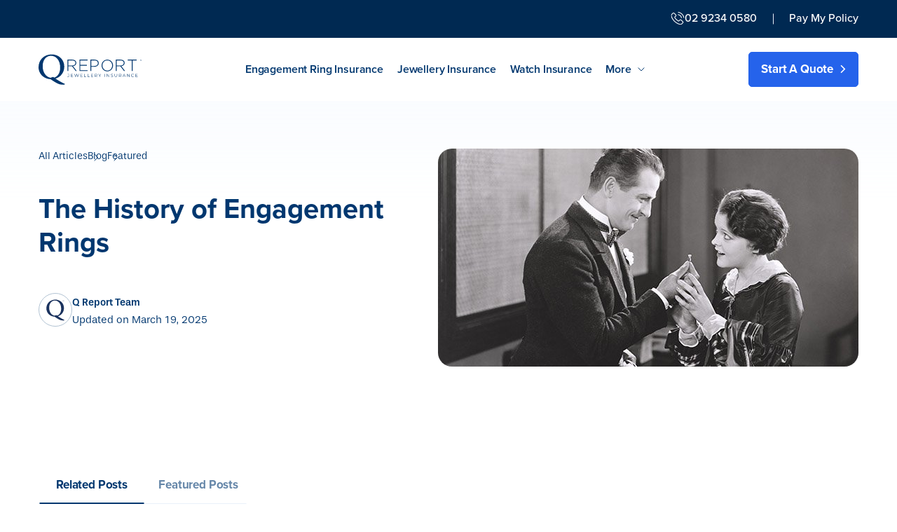

--- FILE ---
content_type: text/html; charset=UTF-8
request_url: https://www.qreport.com.au/blog/the-history-of-engagement-rings
body_size: 35103
content:
<!doctype html><html lang="en"><head>
    <meta charset="utf-8">
    <title>The History of Engagement Rings</title>
    <link rel="shortcut icon" href="https://www.qreport.com.au/hubfs/QREPORT%20LOGOS/Q-report-Icon-Logo.jpg"> 
    <meta name="description" content="The story of the engagement ring starts way back in the caveman era. The men would tie cords made of braided grass around their chosen love’s wrist.">
    <meta name="format-detection" content="telephone=no">
    <link rel="preload" href="https://use.typekit.net/fau3ljq.css" as="style" onload="this.onload=null;this.rel='stylesheet'">
    <noscript><link rel="stylesheet" href="https://use.typekit.net/fau3ljq.css"></noscript>
    
    
    
    
    
    <link rel="stylesheet" type="text/css" href="//cdn.jsdelivr.net/npm/slick-carousel@1.8.1/slick/slick.css">
    <link rel="stylesheet" href="https://cdnjs.cloudflare.com/ajax/libs/fancybox/3.5.7/jquery.fancybox.min.css">
    <meta name="viewport" content="width=device-width, initial-scale=1">

    <script src="/hs/hsstatic/jquery-libs/static-1.4/jquery/jquery-1.11.2.js"></script>
<script src="/hs/hsstatic/jquery-libs/static-1.4/jquery-migrate/jquery-migrate-1.2.1.js"></script>
<script>hsjQuery = window['jQuery'];</script>
    <meta property="og:description" content="The story of the engagement ring starts way back in the caveman era. The men would tie cords made of braided grass around their chosen love’s wrist.">
    <meta property="og:title" content="The History of Engagement Rings">
    <meta name="twitter:description" content="The story of the engagement ring starts way back in the caveman era. The men would tie cords made of braided grass around their chosen love’s wrist.">
    <meta name="twitter:title" content="The History of Engagement Rings">

    

    
    <style>
a.cta_button{-moz-box-sizing:content-box !important;-webkit-box-sizing:content-box !important;box-sizing:content-box !important;vertical-align:middle}.hs-breadcrumb-menu{list-style-type:none;margin:0px 0px 0px 0px;padding:0px 0px 0px 0px}.hs-breadcrumb-menu-item{float:left;padding:10px 0px 10px 10px}.hs-breadcrumb-menu-divider:before{content:'›';padding-left:10px}.hs-featured-image-link{border:0}.hs-featured-image{float:right;margin:0 0 20px 20px;max-width:50%}@media (max-width: 568px){.hs-featured-image{float:none;margin:0;width:100%;max-width:100%}}.hs-screen-reader-text{clip:rect(1px, 1px, 1px, 1px);height:1px;overflow:hidden;position:absolute !important;width:1px}
</style>

<link rel="stylesheet" href="https://www.qreport.com.au/hubfs/hub_generated/template_assets/1/179609023652/1765149096113/template_main.min.css">
<link rel="stylesheet" href="https://www.qreport.com.au/hubfs/hub_generated/template_assets/1/185794286997/1765149094627/template_blog-new.css">
<link rel="stylesheet" href="https://www.qreport.com.au/hubfs/hub_generated/template_assets/1/179609023654/1765149096082/template_theme-overrides.min.css">
<link rel="stylesheet" href="https://www.qreport.com.au/hubfs/hub_generated/module_assets/1/192752168330/1758784783657/module_Header_New_2025.min.css">
<link rel="stylesheet" href="https://www.qreport.com.au/hubfs/hub_generated/module_assets/1/182428147578/1740991164646/module_Blog_Article_Hero.min.css">

<style>
  #hs_cos_wrapper_Blog_Article .blog-article {
  padding-top:68px;
  padding-bottom:60px;
}

#hs_cos_wrapper_Blog_Article .blog-article:after { background:linear-gradient(180deg,#F4F9FF 0.35%,rgba(244,249,255,0.00) 50.59%); }

#hs_cos_wrapper_Blog_Article .blog-article .custom-wrapper { max-width:1000px; }

@media (max-width:1024px) {
  #hs_cos_wrapper_Blog_Article .blog-article {
    padding-top:60px;
    padding-bottom:60px;
  }
}

@media (max-width:767px) {
  #hs_cos_wrapper_Blog_Article .blog-article {
    padding-top:40px;
    padding-bottom:57px;
  }
}

</style>


<style>
  .temp-blog-table{
    
    background-color:rgba(255, 255, 255, 1);
    
    
    padding-top:100px;
    padding-bottom:0px;
    
  }
  
  @media(max-width:1024px){
    .temp-blog-table{
      
      padding-top:75px;
      padding-bottom:0px;
      
    }
  }
  @media(max-width:767px){
    .temp-blog-table{
      
      padding-top:0px;
      padding-bottom:0px;
      
    }
  }
</style>

<link rel="stylesheet" href="https://www.qreport.com.au/hubfs/hub_generated/module_assets/1/191965008716/1752127645142/module_Blog_Post_Disclaimer.min.css">
<link rel="stylesheet" href="https://www.qreport.com.au/hubfs/hub_generated/module_assets/1/182699278469/1755752340212/module_More_Article.min.css">

<style>
  #hs_cos_wrapper_More_Article_Blog .more-article {
  padding-top:90px;
  padding-bottom:170px;
}

#hs_cos_wrapper_More_Article_Blog .more-article .custom-wrapper { max-width:1000px; }

@media (max-width:1024px) {
  #hs_cos_wrapper_More_Article_Blog .more-article {
    padding-top:75px;
    padding-bottom:75px;
  }
}

@media (max-width:767px) {
  #hs_cos_wrapper_More_Article_Blog .more-article {
    padding-top:50px;
    padding-bottom:0px;
    margin-bottom:-50px;
  }
}

</style>

<link rel="stylesheet" href="https://www.qreport.com.au/hubfs/hub_generated/module_assets/1/180374137255/1740991111341/module_Footer_CTA.min.css">

<style>
  #hs_cos_wrapper_Footer_CTA .card-cta { background-color:rgba(0,55,111,1); }

#hs_cos_wrapper_Footer_CTA .card-cta .content {
  padding-top:76px;
  padding-bottom:76px;
}

#hs_cos_wrapper_Footer_CTA .card-cta .custom-wrapper { max-width:1000px; }

@media (max-width:1024px) {
  #hs_cos_wrapper_Footer_CTA .card-cta .content {
    padding-top:75px;
    padding-bottom:75px;
  }
}

@media (max-width:767px) {
  #hs_cos_wrapper_Footer_CTA .card-cta .content {
    padding-top:68px;
    padding-bottom:45px;
    margin-top:100px;
  }
}

</style>

<link rel="stylesheet" href="https://www.qreport.com.au/hubfs/hub_generated/module_assets/1/179896025161/1740991108155/module_Footer.min.css">
<link rel="preload" as="style" href="https://48752163.fs1.hubspotusercontent-na1.net/hubfs/48752163/raw_assets/media-default-modules/master/650/js_client_assets/assets/TrackPlayAnalytics-Cm48oVxd.css">

<link rel="preload" as="style" href="https://48752163.fs1.hubspotusercontent-na1.net/hubfs/48752163/raw_assets/media-default-modules/master/650/js_client_assets/assets/Tooltip-DkS5dgLo.css">

    

    
<!--  Added by GoogleAnalytics integration -->
<script>
var _hsp = window._hsp = window._hsp || [];
_hsp.push(['addPrivacyConsentListener', function(consent) { if (consent.allowed || (consent.categories && consent.categories.analytics)) {
  (function(i,s,o,g,r,a,m){i['GoogleAnalyticsObject']=r;i[r]=i[r]||function(){
  (i[r].q=i[r].q||[]).push(arguments)},i[r].l=1*new Date();a=s.createElement(o),
  m=s.getElementsByTagName(o)[0];a.async=1;a.src=g;m.parentNode.insertBefore(a,m)
})(window,document,'script','//www.google-analytics.com/analytics.js','ga');
  ga('create','UA-7109284-2','auto');
  ga('send','pageview');
}}]);
</script>

<!-- /Added by GoogleAnalytics integration -->

<!--  Added by GoogleAnalytics4 integration -->
<script>
var _hsp = window._hsp = window._hsp || [];
window.dataLayer = window.dataLayer || [];
function gtag(){dataLayer.push(arguments);}

var useGoogleConsentModeV2 = true;
var waitForUpdateMillis = 1000;


if (!window._hsGoogleConsentRunOnce) {
  window._hsGoogleConsentRunOnce = true;

  gtag('consent', 'default', {
    'ad_storage': 'denied',
    'analytics_storage': 'denied',
    'ad_user_data': 'denied',
    'ad_personalization': 'denied',
    'wait_for_update': waitForUpdateMillis
  });

  if (useGoogleConsentModeV2) {
    _hsp.push(['useGoogleConsentModeV2'])
  } else {
    _hsp.push(['addPrivacyConsentListener', function(consent){
      var hasAnalyticsConsent = consent && (consent.allowed || (consent.categories && consent.categories.analytics));
      var hasAdsConsent = consent && (consent.allowed || (consent.categories && consent.categories.advertisement));

      gtag('consent', 'update', {
        'ad_storage': hasAdsConsent ? 'granted' : 'denied',
        'analytics_storage': hasAnalyticsConsent ? 'granted' : 'denied',
        'ad_user_data': hasAdsConsent ? 'granted' : 'denied',
        'ad_personalization': hasAdsConsent ? 'granted' : 'denied'
      });
    }]);
  }
}

gtag('js', new Date());
gtag('set', 'developer_id.dZTQ1Zm', true);
gtag('config', 'G-T3TYCW0PRG');
</script>
<script async src="https://www.googletagmanager.com/gtag/js?id=G-T3TYCW0PRG"></script>

<!-- /Added by GoogleAnalytics4 integration -->

<!--  Added by GoogleTagManager integration -->
<script>
var _hsp = window._hsp = window._hsp || [];
window.dataLayer = window.dataLayer || [];
function gtag(){dataLayer.push(arguments);}

var useGoogleConsentModeV2 = true;
var waitForUpdateMillis = 1000;



var hsLoadGtm = function loadGtm() {
    if(window._hsGtmLoadOnce) {
      return;
    }

    if (useGoogleConsentModeV2) {

      gtag('set','developer_id.dZTQ1Zm',true);

      gtag('consent', 'default', {
      'ad_storage': 'denied',
      'analytics_storage': 'denied',
      'ad_user_data': 'denied',
      'ad_personalization': 'denied',
      'wait_for_update': waitForUpdateMillis
      });

      _hsp.push(['useGoogleConsentModeV2'])
    }

    (function(w,d,s,l,i){w[l]=w[l]||[];w[l].push({'gtm.start':
    new Date().getTime(),event:'gtm.js'});var f=d.getElementsByTagName(s)[0],
    j=d.createElement(s),dl=l!='dataLayer'?'&l='+l:'';j.async=true;j.src=
    'https://www.googletagmanager.com/gtm.js?id='+i+dl;f.parentNode.insertBefore(j,f);
    })(window,document,'script','dataLayer','GTM-NHQ3GLG');

    window._hsGtmLoadOnce = true;
};

_hsp.push(['addPrivacyConsentListener', function(consent){
  if(consent.allowed || (consent.categories && consent.categories.analytics)){
    hsLoadGtm();
  }
}]);

</script>

<!-- /Added by GoogleTagManager integration -->


<!-- Facebook Pixel Code -->
<script>
  !function(f,b,e,v,n,t,s)
  {if(f.fbq)return;n=f.fbq=function(){n.callMethod?
  n.callMethod.apply(n,arguments):n.queue.push(arguments)};
  if(!f._fbq)f._fbq=n;n.push=n;n.loaded=!0;n.version='2.0';
  n.queue=[];t=b.createElement(e);t.async=!0;
  t.src=v;s=b.getElementsByTagName(e)[0];
  s.parentNode.insertBefore(t,s)}(window, document,'script',
  'https://connect.facebook.net/en_US/fbevents.js');
  fbq('init', '1204737666323810');
  fbq('track', 'PageView');
</script>
<noscript>&lt;img  height="1" width="1" style="display:none" src="https://www.facebook.com/tr?id=1204737666323810&amp;amp;ev=PageView&amp;amp;noscript=1" alt="facebook"&gt;</noscript>
<!-- End Facebook Pixel Code -->
<!-- Calls on Site Tracking Code -->
<script type="text/javascript">
(function(a,e,c,f,g,h,b,d){var k={ak:"816640932",cl:"zmrQCMGklH8QpOezhQM",autoreplace:"1300 882 018"};a[c]=a[c]||function(){(a[c].q=a[c].q||[]).push(arguments)};a[g]||(a[g]=k.ak);b=e.createElement(h);b.async=1;b.src="//www.gstatic.com/wcm/loader.js";d=e.getElementsByTagName(h)[0];d.parentNode.insertBefore(b,d);a[f]=function(b,d,e){a[c](2,b,k,d,null,new Date,e)};a[f]()})(window,document,"_googWcmImpl","_googWcmGet","_googWcmAk","script");
</script>
<!-- End Calls on Site Tracking Code -->

<link rel="stylesheet" href="https://use.typekit.net/bqn3tnc.css">

<style>
  @media screen and (max-width: 600px) {
    #hubspot-messages-iframe-container { display:none !impportant; visibility: hidden;}
}
</style>




<!-- Global site tag (gtag.js) - Google Ads: 761699856 -->
<script async src="https://www.googletagmanager.com/gtag/js?id=AW-761699856"></script>
<script>
  window.dataLayer = window.dataLayer || [];
  function gtag(){dataLayer.push(arguments);}
  gtag('js', new Date());

  gtag('config', 'AW-761699856');
</script>


<!-- Event snippet for Request quote conversion page -->
<script>
  gtag('event', 'conversion', {
      'send_to': 'AW-761699856/l9j9CMGYxswBEJC8musC',
      'value': 5.0,
      'currency': 'AUD'
  });
</script>

<!-- Google Tag Manager -->
<script>(function(w,d,s,l,i){w[l]=w[l]||[];w[l].push({'gtm.start':
new Date().getTime(),event:'gtm.js'});var f=d.getElementsByTagName(s)[0],
j=d.createElement(s),dl=l!='dataLayer'?'&l='+l:'';j.async=true;j.src=
'https://www.googletagmanager.com/gtm.js?id='+i+dl;f.parentNode.insertBefore(j,f);
})(window,document,'script','dataLayer','GTM-MV89QGB');</script>
<!-- End Google Tag Manager -->

<script>
    (function(w,d,t,r,u)
    {
        var f,n,i;
        w[u]=w[u]||[],f=function()
        {
            var o={ti:"137019975", enableAutoSpaTracking: true};
            o.q=w[u],w[u]=new UET(o),w[u].push("pageLoad")
        },
        n=d.createElement(t),n.src=r,n.async=1,n.onload=n.onreadystatechange=function()
        {
            var s=this.readyState;
            s&&s!=="loaded"&&s!=="complete"||(f(),n.onload=n.onreadystatechange=null)
        },
        i=d.getElementsByTagName(t)[0],i.parentNode.insertBefore(n,i)
    })
    (window,document,"script","//bat.bing.com/bat.js","uetq");
</script>
<meta property="og:image" content="https://www.qreport.com.au/hubfs/shutterstock_314929868%20(3).jpg">
<meta property="og:image:width" content="600">
<meta property="og:image:height" content="363">
<meta property="og:image:alt" content="The History of Engagement Rings">
<meta name="twitter:image" content="https://www.qreport.com.au/hubfs/shutterstock_314929868%20(3).jpg">
<meta name="twitter:image:alt" content="The History of Engagement Rings">

<meta property="og:url" content="https://www.qreport.com.au/blog/the-history-of-engagement-rings">
<meta name="twitter:card" content="summary_large_image">

<link rel="canonical" href="https://www.qreport.com.au/blog/the-history-of-engagement-rings">

<meta property="og:type" content="article">
<link rel="alternate" type="application/rss+xml" href="https://www.qreport.com.au/blog/rss.xml">
<meta name="twitter:domain" content="www.qreport.com.au">
<script src="//platform.linkedin.com/in.js" type="text/javascript">
    lang: en_US
</script>

<meta http-equiv="content-language" content="en">






    
  <meta name="generator" content="HubSpot"></head>
  <body>
<!--  Added by GoogleTagManager integration -->
<noscript><iframe src="https://www.googletagmanager.com/ns.html?id=GTM-NHQ3GLG" height="0" width="0" style="display:none;visibility:hidden"></iframe></noscript>

<!-- /Added by GoogleTagManager integration -->

    <div class="body-wrapper   hs-content-id-9194484223 hs-blog-post hs-blog-id-9052198460">
      
      
      <div data-global-resource-path="QReport Master/templates/partials/Header New 2025.html"><header class="header">
  <a href="#main-content" class="header__skip">Skip to content</a>
  <div id="hs_cos_wrapper_Header_New_2025" class="hs_cos_wrapper hs_cos_wrapper_widget hs_cos_wrapper_type_module" style="" data-hs-cos-general-type="widget" data-hs-cos-type="module"><section class="header-section">
  <div class="main-header">
    <div class="top-header desktop">
      <div class="content-wrapper">
        <div class="th-container flex align-center justify-end">
          <div class="number-link top-link">
            
            
            
            
            <a class="header-num flex align-center" href="tel:+61292340580">
              <span class="phone-logo">
                <svg xmlns="http://www.w3.org/2000/svg" width="20" height="19" viewbox="0 0 20 19" fill="none">
                  <g clip-path="url(#clip0_10165_54184)">
                    <path d="M15.4104 11.3004C15.022 10.9116 14.5535 10.7036 14.057 10.7036C13.5644 10.7036 13.0919 10.9077 12.6875 11.2966L11.4221 12.5094C11.318 12.4555 11.2139 12.4055 11.1138 12.3554C10.9696 12.2861 10.8335 12.2207 10.7173 12.1514C9.53204 11.4275 8.45487 10.4842 7.42174 9.26361C6.9212 8.65525 6.58483 8.14316 6.34057 7.62336C6.66893 7.33459 6.97326 7.03426 7.26958 6.74549C7.3817 6.63768 7.49382 6.52602 7.60594 6.41821C8.44686 5.60964 8.44686 4.56234 7.60594 3.75377L6.51276 2.70263C6.38862 2.58327 6.26048 2.46006 6.14035 2.33685C5.90009 2.09813 5.64782 1.85171 5.38753 1.62069C4.99911 1.25105 4.53461 1.05469 4.04608 1.05469C3.55755 1.05469 3.08503 1.25105 2.6846 1.62069C2.68059 1.62454 2.68059 1.62454 2.67659 1.62839L1.31511 2.94905C0.802552 3.4419 0.510234 4.04255 0.446165 4.73946C0.35006 5.86376 0.694435 6.91105 0.958722 7.59641C1.60743 9.27901 2.57648 10.8384 4.02205 12.5094C5.77596 14.5232 7.88625 16.1134 10.2969 17.2338C11.2179 17.6535 12.4472 18.1502 13.8207 18.2349C13.9048 18.2387 13.9929 18.2426 14.073 18.2426C14.998 18.2426 15.7748 17.923 16.3835 17.2877C16.3875 17.28 16.3955 17.2762 16.3995 17.2685C16.6077 17.0259 16.848 16.8064 17.1003 16.5715C17.2724 16.4137 17.4486 16.2481 17.6208 16.0749C18.0173 15.6783 18.2255 15.2162 18.2255 14.7426C18.2255 14.2652 18.0133 13.807 17.6088 13.422L15.4104 11.3004ZM16.844 15.3548C16.84 15.3548 16.84 15.3587 16.844 15.3548C16.6878 15.5166 16.5276 15.6629 16.3555 15.8246C16.0952 16.0633 15.8309 16.3136 15.5826 16.5947C15.1782 17.0105 14.7017 17.2069 14.077 17.2069C14.0169 17.2069 13.9528 17.2069 13.8928 17.203C12.7035 17.1298 11.5983 16.6832 10.7694 16.302C8.50292 15.247 6.51276 13.7493 4.85896 11.851C3.49348 10.2685 2.58048 8.80542 1.97583 7.23448C1.60342 6.27574 1.46727 5.52878 1.52734 4.82417C1.56738 4.37368 1.74758 4.0002 2.07994 3.68062L3.44542 2.36765C3.64164 2.19054 3.84986 2.09428 4.05409 2.09428C4.30636 2.09428 4.51058 2.24059 4.63872 2.3638C4.64272 2.36765 4.64673 2.3715 4.65073 2.37535C4.895 2.59482 5.12725 2.82199 5.37152 3.06456C5.49565 3.18777 5.62379 3.31099 5.75193 3.43805L6.84512 4.48919C7.26958 4.89732 7.26958 5.27466 6.84512 5.68279C6.72899 5.79445 6.61687 5.90611 6.50074 6.01392C6.16438 6.34505 5.84403 6.65308 5.49565 6.9534C5.48764 6.9611 5.47963 6.96496 5.47563 6.97266C5.13126 7.30379 5.19533 7.62721 5.2674 7.84668C5.27141 7.85823 5.27541 7.86978 5.27942 7.88134C5.56373 8.54359 5.96416 9.16735 6.57282 9.91046L6.57683 9.91431C7.68203 11.2234 8.84729 12.2438 10.1327 13.0254C10.2969 13.1255 10.4651 13.2064 10.6252 13.2834C10.7694 13.3527 10.9055 13.4181 11.0217 13.4874C11.0377 13.4951 11.0537 13.5067 11.0697 13.5144C11.2059 13.5798 11.334 13.6106 11.4661 13.6106C11.7985 13.6106 12.0067 13.4104 12.0748 13.345L13.4443 12.0281C13.5804 11.8972 13.7967 11.7394 14.0489 11.7394C14.2972 11.7394 14.5014 11.8895 14.6256 12.0204C14.6296 12.0243 14.6296 12.0243 14.6336 12.0281L16.84 14.1497C17.2524 14.5424 17.2524 14.9467 16.844 15.3548Z" fill="#00376F" />
                    <path d="M10.6715 4.33974C11.7207 4.50916 12.6737 4.9866 13.4345 5.71816C14.1954 6.44973 14.6879 7.36611 14.8681 8.3749C14.9121 8.62902 15.1404 8.80613 15.4007 8.80613C15.4327 8.80613 15.4607 8.80228 15.4928 8.79843C15.7891 8.75223 15.9853 8.48271 15.9373 8.19778C15.721 6.97722 15.1204 5.86448 14.2034 4.98275C13.2864 4.10102 12.1291 3.52347 10.8597 3.31555C10.5634 3.26935 10.2871 3.45802 10.2351 3.73909C10.183 4.02016 10.3752 4.29354 10.6715 4.33974Z" fill="#00376F" />
                    <path d="M19.3718 8.04743C19.0154 6.03755 18.0303 4.20864 16.5167 2.75322C15.0031 1.29779 13.101 0.350605 11.0107 0.00792457C10.7184 -0.0421298 10.4421 0.150387 10.39 0.431462C10.342 0.716387 10.5382 0.98206 10.8345 1.03211C12.7006 1.33629 14.4024 2.18722 15.7559 3.48478C17.1093 4.78619 17.9903 6.42259 18.3066 8.21685C18.3507 8.47097 18.5789 8.64808 18.8392 8.64808C18.8713 8.64808 18.8993 8.64423 18.9313 8.64038C19.2236 8.59803 19.4239 8.3285 19.3718 8.04743Z" fill="#00376F" />
                  </g>
                  <defs>
                    <clippath id="clip0_10165_54184">
                      <rect width="18.9729" height="18.2431" fill="white" transform="translate(0.613281)" />
                    </clippath>
                  </defs>
                </svg>
              </span>
              <span class="number-text">02 9234 0580</span>
            </a>
          </div>
          <div class="policy-link top-link">
            
            
            <a href="https://payment.qreport.com.au/policies/pay_policy">
              Pay My Policy
            </a>

          </div>
        </div>
      </div>
    </div>
    <div class="bottom-header">
      <div class="content-wrapper">
        <div class="bh-container mob-flex align-center justify-between">
          <div class="mob-btn default_button mobile">
            <div class="mob-btn-wraps">
              
              
              <a class="cta-link" href="https://www.qreport.com.au/insurance-quote">
                Get Quote
              </a>
            </div>
            <div class="mobileback">
              <div class="back-text">
                <span class="back-arrow">
                  <svg xmlns="http://www.w3.org/2000/svg" width="10" height="18" viewbox="0 0 10 18" fill="none">
                    <path d="M9 16.8047L1 8.80469L9 0.804688" stroke="#00376F" stroke-linecap="round" />
                  </svg>
                </span>
                <span class="back-txt">Back</span>
              </div>
            </div>
          </div>
          <div class="logo-sec desktop">
            <a aria-label="QReport" href="https://www.qreport.com.au/">
              <svg xmlns="http://www.w3.org/2000/svg" width="147" height="44" viewbox="0 0 147 44" fill="none">
                <path fill-rule="evenodd" clip-rule="evenodd" d="M18.9787 0.617188C28.361 0.617188 36.7407 7.56742 36.7407 18.0463C36.7407 27.2043 30.6536 33.2646 24.1717 35.1884C27.3584 37.2562 32.3725 40.3918 37.4932 42.6736L37.0632 43.8495C34.3416 43.9564 31.4764 43.6005 29.8298 43.1375C28.1108 42.6736 23.814 40.6778 17.1884 36.0083C14.0017 35.9023 9.16734 34.6904 5.65813 31.5188C2.32775 28.4891 0 24.0326 0 18.9012C0 9.17124 7.09074 0.617188 18.9787 0.617188ZM17.6184 2.57796C11.4951 2.57796 5.87312 7.78139 5.87312 17.4753C5.87312 26.2784 10.5638 32.6587 16.9734 33.9415L20.8413 32.7657C21.3778 33.0506 21.8791 33.3716 22.3452 33.7276C26.5346 32.5867 30.8676 27.9892 30.8676 19.5071C30.8676 8.77928 25.0306 2.57796 17.6184 2.57796ZM43.5944 28.4165V31.4247C43.5944 31.8799 43.4869 32.2213 43.2729 32.4518C43.0589 32.6804 42.7422 32.7951 42.323 32.7951C42.0738 32.7951 41.8432 32.7416 41.6311 32.6337C41.4191 32.5267 41.2461 32.373 41.1142 32.1746L41.3878 31.8653C41.6292 32.2203 41.9429 32.3983 42.3289 32.3983C42.8693 32.3983 43.139 32.0803 43.139 31.4432V28.8133H41.5442V28.4165H43.5944ZM134.474 28.3795C134.798 28.3795 135.097 28.433 135.372 28.54C135.645 28.6479 135.879 28.8045 136.069 29.0117L135.776 29.3035C135.436 28.9601 135.005 28.789 134.486 28.789C134.141 28.789 133.828 28.8668 133.545 29.0243C133.263 29.1809 133.041 29.3968 132.882 29.6692C132.721 29.9415 132.641 30.2479 132.641 30.5863C132.641 30.9258 132.721 31.2331 132.882 31.5054C133.041 31.7778 133.263 31.9937 133.545 32.1503C133.828 32.3078 134.141 32.3857 134.486 32.3857C135.01 32.3857 135.439 32.2116 135.776 31.8653L136.069 32.1571C135.879 32.3633 135.644 32.5218 135.368 32.6308C135.092 32.7407 134.791 32.7951 134.468 32.7951C134.036 32.7951 133.646 32.6998 133.299 32.5101C132.953 32.3205 132.679 32.0559 132.483 31.7194C132.286 31.3819 132.187 31.0046 132.187 30.5863C132.187 30.1701 132.286 29.7917 132.483 29.4552C132.679 29.1187 132.953 28.8541 133.303 28.6645C133.651 28.4748 134.042 28.3795 134.474 28.3795ZM109.036 28.4164V30.8848C109.036 31.3896 109.15 31.765 109.379 32.0131C109.607 32.262 109.937 32.3856 110.37 32.3856C110.806 32.3856 111.138 32.262 111.367 32.0131C111.594 31.765 111.71 31.3896 111.71 30.8848V28.4164H112.158V30.9033C112.158 31.5199 112.001 31.9887 111.687 32.3116C111.374 32.6336 110.935 32.795 110.37 32.795C109.804 32.795 109.363 32.6336 109.049 32.3116C108.733 31.9887 108.575 31.5199 108.575 30.9033V28.4164H109.036ZM104.829 28.3793C105.078 28.3793 105.322 28.4133 105.561 28.4814C105.799 28.5495 106.006 28.6439 106.181 28.7635L106.025 29.1302C105.842 29.0105 105.647 28.9201 105.44 28.8598C105.231 28.8004 105.028 28.7703 104.829 28.7703C104.446 28.7703 104.158 28.8432 103.965 28.9901C103.772 29.136 103.676 29.3266 103.676 29.5571C103.676 29.7312 103.728 29.8703 103.834 29.9763C103.941 30.0814 104.072 30.1621 104.233 30.2185C104.394 30.2739 104.608 30.3352 104.879 30.4004C105.198 30.4792 105.456 30.557 105.655 30.6338C105.852 30.7106 106.019 30.8264 106.156 30.981C106.293 31.1357 106.361 31.3457 106.361 31.6103C106.361 31.8301 106.303 32.0295 106.184 32.2094C106.065 32.3884 105.884 32.5323 105.639 32.6374C105.394 32.7424 105.092 32.7949 104.735 32.7949C104.411 32.7949 104.101 32.7434 103.804 32.6403C103.506 32.5372 103.277 32.4 103.115 32.2308L103.295 31.8778C103.454 32.0344 103.663 32.1618 103.925 32.2581C104.187 32.3563 104.457 32.4049 104.735 32.4049C105.126 32.4049 105.418 32.3339 105.615 32.19C105.809 32.048 105.907 31.8622 105.907 31.6356C105.907 31.4615 105.854 31.3234 105.747 31.2193C105.642 31.1172 105.512 31.0374 105.358 30.981C105.205 30.9246 104.991 30.8643 104.716 30.7972C104.388 30.7155 104.126 30.6357 103.931 30.5589C103.736 30.4821 103.569 30.3663 103.429 30.2088C103.291 30.0522 103.22 29.8382 103.22 29.5698C103.22 29.3509 103.279 29.1516 103.395 28.9716C103.512 28.7917 103.69 28.6487 103.931 28.5398C104.172 28.4328 104.471 28.3793 104.829 28.3793ZM94.553 28.4168V32.7586H94.0908V28.4168H94.553ZM65.5309 28.4166V32.3614H67.974V32.7583H65.0697V28.4166H65.5309ZM62.645 28.4162V28.814H60.115V30.3575H62.3714V30.7485H60.115V32.361H62.7388V32.7579H59.6537V28.4162H62.645ZM51.5706 28.4166L52.8291 32.1495L54.1319 28.4166H54.5619L55.8459 32.1689L57.1232 28.4166H57.5659L56.0951 32.7583H55.6095L54.3312 29.0551L53.0472 32.7583H52.5683L51.0966 28.4166H51.5706ZM77.8936 28.4162V28.814H75.3636V30.3575H77.62V30.7485H75.3636V32.361H77.9874V32.7579H74.9023V28.4162H77.8936ZM122.296 28.4162L124.291 32.7579H123.805L123.281 31.5985H120.851L120.327 32.7579H119.848L121.842 28.4162H122.296ZM97.5994 28.4166L100.41 31.9393V28.4166H100.865V32.7583H100.484L97.6805 29.2355V32.7583H97.2193V28.4166H97.5994ZM49.2148 28.4162V28.814H46.6848V30.3575H48.9412V30.7485H46.6848V32.361H49.3086V32.7579H46.2235V28.4162H49.2148ZM81.9506 28.4161C82.5077 28.4161 82.9445 28.5483 83.2601 28.8139C83.5758 29.0774 83.7331 29.4422 83.7331 29.9051C83.7331 30.2436 83.6471 30.5305 83.4751 30.7649C83.3022 30.9983 83.0559 31.1666 82.7363 31.2697L83.8025 32.7578H83.2973L82.2995 31.3631C82.1881 31.3747 82.0718 31.3806 81.9506 31.3806H80.7799V32.7578H80.3177V28.4161H81.9506ZM70.4476 28.4166V32.3614H72.8907V32.7583H69.9854V28.4166H70.4476ZM141.292 28.4162V28.814H138.762V30.3575H141.018V30.7485H138.762V32.361H141.386V32.7579H138.301V28.4162H141.292ZM85.7957 28.4165L87.2919 30.8538L88.787 28.4165H89.2483L87.5039 31.2574V32.7582H87.0485V31.2574L85.3042 28.4165H85.7957ZM126.64 28.4166L129.451 31.9393V28.4166H129.906V32.7583H129.525L126.722 29.2355V32.7583H126.26V28.4166H126.64ZM116.426 28.4161C116.983 28.4161 117.42 28.5483 117.736 28.8139C118.052 29.0774 118.209 29.4422 118.209 29.9051C118.209 30.2436 118.123 30.5305 117.951 30.7649C117.778 30.9983 117.532 31.1666 117.212 31.2697L118.278 32.7578H117.773L116.775 31.3631C116.664 31.3747 116.548 31.3806 116.426 31.3806H115.256V32.7578H114.794V28.4161H116.426ZM122.067 28.8947L121.019 31.226H123.113L122.067 28.8947ZM116.414 28.8139H115.256V30.9906H116.414C116.847 30.9906 117.177 30.8952 117.406 30.7046C117.633 30.5149 117.749 30.2475 117.749 29.9051C117.749 29.553 117.633 29.2836 117.406 29.0959C117.177 28.9072 116.847 28.8139 116.414 28.8139ZM81.938 28.8139H80.7799V30.9906H81.938C82.3709 30.9906 82.7012 30.8952 82.9298 30.7046C83.1575 30.5149 83.2728 30.2475 83.2728 29.9051C83.2728 29.553 83.1575 29.2836 82.9298 29.0959C82.7012 28.9072 82.3709 28.8139 81.938 28.8139ZM98.1386 8.07074C103.057 8.07074 106.283 11.9738 106.283 16.3836C106.306 16.4069 106.306 16.4069 106.283 16.4303C106.283 20.841 103.012 24.7888 98.0917 24.7888C93.1733 24.7888 89.9484 20.8867 89.9484 16.476V16.4303C89.9484 12.0195 93.2202 8.07074 98.1386 8.07074ZM48.1114 8.104C50.1069 8.104 51.7076 8.72744 52.6819 9.6981C53.448 10.4597 53.9112 11.5451 53.9112 12.6996V12.7462C53.9112 15.4481 51.8933 16.9946 49.1551 17.3642L54.5142 24.2687H52.9829L47.8094 17.5723H42.4953V24.2687H41.2894V8.104H48.1114ZM69.9546 8.10439V9.21316H59.6078V15.5633H68.911V16.6721H59.6078V23.1603H70.0709V24.2691H58.4009V8.10439H69.9546ZM79.87 8.1041C83.4437 8.1041 85.9025 9.92871 85.9025 13.0459V13.0926C85.9025 16.487 82.9561 18.2425 79.5691 18.2425H75.1833V24.2688H73.9764V8.1041H79.87ZM117.059 8.104C119.054 8.104 120.655 8.72744 121.629 9.6981C122.395 10.4597 122.859 11.5451 122.859 12.6996V12.7462C122.859 15.4481 120.841 16.9946 118.102 17.3642L123.462 24.2687H121.931L116.757 17.5723H111.444V24.2687H110.237V8.104H117.059ZM139.891 8.104V9.21277H134.229V24.2687H133.023V9.21277H127.362V8.104H139.891ZM98.0917 9.15617C94.0782 9.15617 91.2022 12.3891 91.2022 16.3836V16.4303C91.2022 20.4248 94.1251 23.7034 98.1386 23.7034C102.153 23.7034 105.03 20.4714 105.03 16.476V16.4303C105.03 12.4348 102.107 9.15617 98.0917 9.15617ZM79.7782 9.21287H75.1833V17.1338H79.6384C82.6542 17.1338 84.6966 15.563 84.6966 13.1616V13.1159C84.6966 10.5521 82.7011 9.21287 79.7782 9.21287ZM48.041 9.21277H42.4953V16.4869H47.9717C50.6864 16.4869 52.7053 15.1243 52.7053 12.792V12.7462C52.7053 10.5754 50.9874 9.21277 48.041 9.21277ZM116.988 9.21277H111.444V16.4869H116.919C119.634 16.4869 121.653 15.1243 121.653 12.792V12.7462C121.653 10.5754 119.936 9.21277 116.988 9.21277ZM145.494 8.12667L146.149 9.12067L146.804 8.12667H147V9.79955H146.809V8.46319L146.16 9.42996H146.132L145.482 8.46319V9.79955H145.292V8.12667H145.494ZM144.91 8.12667V8.31146H144.359V9.79955H144.168V8.31146H143.616V8.12667H144.91Z" fill="#00376F" />
              </svg>
            </a>
          </div>
          <div class="logo-sec mobile">
            <a aria-label="QReport" href="https://www.qreport.com.au/">
              <svg xmlns="http://www.w3.org/2000/svg" width="121" height="36" viewbox="0 0 121 36" fill="none">
                <path fill-rule="evenodd" clip-rule="evenodd" d="M15.5739 0C23.2329 0 30.0735 5.67367 30.0735 14.2278C30.0735 21.7038 25.1044 26.651 19.813 28.2214C22.4144 29.9094 26.5076 32.4692 30.6877 34.3318L30.3367 35.2917C28.115 35.379 25.7761 35.0884 24.4319 34.7105C23.0287 34.3318 19.521 32.7026 14.1124 28.8908C11.511 28.8042 7.5646 27.8149 4.69994 25.2258C1.98126 22.7526 0.0810547 19.1147 0.0810547 14.9257C0.0810547 6.98291 5.86942 0 15.5739 0ZM14.4634 1.60063C9.4648 1.60063 4.87544 5.84834 4.87544 13.7618C4.87544 20.9479 8.70456 26.1563 13.9369 27.2036L17.0943 26.2437C17.5323 26.4763 17.9415 26.7383 18.3221 27.0289C21.7419 26.0976 25.2791 22.3445 25.2791 15.4204C25.2791 6.66295 20.5142 1.60063 14.4634 1.60063ZM35.6683 22.6933V25.149C35.6683 25.5206 35.5806 25.7993 35.4059 25.9875C35.2311 26.1741 34.9727 26.2677 34.6305 26.2677C34.427 26.2677 34.2388 26.2241 34.0657 26.1359C33.8926 26.0486 33.7514 25.9232 33.6437 25.7612L33.867 25.5087C34.0641 25.7985 34.3201 25.9438 34.6352 25.9438C35.0764 25.9438 35.2966 25.6842 35.2966 25.1641V23.0173H33.9947V22.6933H35.6683ZM109.855 22.6631C110.12 22.6631 110.364 22.7068 110.589 22.7942C110.812 22.8823 111.003 23.0101 111.158 23.1792L110.919 23.4174C110.641 23.1371 110.289 22.9974 109.866 22.9974C109.584 22.9974 109.328 23.0609 109.098 23.1895C108.867 23.3174 108.686 23.4936 108.556 23.7159C108.425 23.9383 108.36 24.1884 108.36 24.4647C108.36 24.7417 108.425 24.9926 108.556 25.2149C108.686 25.4373 108.867 25.6135 109.098 25.7413C109.328 25.87 109.584 25.9335 109.866 25.9335C110.293 25.9335 110.644 25.7914 110.919 25.5087L111.158 25.7469C111.003 25.9152 110.811 26.0446 110.585 26.1336C110.36 26.2233 110.115 26.2677 109.851 26.2677C109.498 26.2677 109.18 26.1899 108.896 26.0351C108.614 25.8803 108.391 25.6643 108.23 25.3896C108.069 25.1141 107.989 24.8061 107.989 24.4647C107.989 24.1248 108.069 23.816 108.23 23.5413C108.391 23.2666 108.614 23.0506 108.9 22.8958C109.184 22.741 109.503 22.6631 109.855 22.6631ZM89.09 22.6932V24.7083C89.09 25.1204 89.1834 25.4269 89.37 25.6293C89.5559 25.8326 89.8255 25.9334 90.1789 25.9334C90.5347 25.9334 90.806 25.8326 90.9926 25.6293C91.1785 25.4269 91.2726 25.1204 91.2726 24.7083V22.6932H91.6388V24.7234C91.6388 25.2268 91.5104 25.6095 91.2543 25.8731C90.9982 26.1359 90.64 26.2677 90.1789 26.2677C89.717 26.2677 89.3573 26.1359 89.1004 25.8731C88.8427 25.6095 88.7135 25.2268 88.7135 24.7234V22.6932H89.09ZM85.6556 22.663C85.859 22.663 86.0585 22.6908 86.2531 22.7464C86.4478 22.8019 86.6169 22.8789 86.7597 22.9766L86.6321 23.2759C86.4829 23.1783 86.3233 23.1044 86.1542 23.0552C85.9843 23.0068 85.8184 22.9822 85.6556 22.9822C85.3429 22.9822 85.1084 23.0417 84.9504 23.1616C84.7933 23.2807 84.7143 23.4363 84.7143 23.6245C84.7143 23.7666 84.7574 23.8801 84.8435 23.9667C84.9305 24.0524 85.0382 24.1183 85.169 24.1644C85.3006 24.2096 85.4753 24.2596 85.6963 24.3128C85.9572 24.3772 86.1678 24.4407 86.3297 24.5034C86.4909 24.5661 86.6273 24.6606 86.7389 24.7868C86.8506 24.9131 86.9065 25.0846 86.9065 25.3005C86.9065 25.48 86.8586 25.6427 86.7621 25.7896C86.6648 25.9357 86.5172 26.0532 86.3169 26.139C86.1167 26.2247 85.8702 26.2676 85.579 26.2676C85.3142 26.2676 85.0613 26.2255 84.8188 26.1413C84.5755 26.0572 84.3888 25.9452 84.2564 25.8071L84.4032 25.5189C84.5332 25.6467 84.7039 25.7507 84.9177 25.8293C85.1315 25.9095 85.3517 25.9492 85.579 25.9492C85.8981 25.9492 86.1367 25.8912 86.297 25.7737C86.4558 25.6578 86.5355 25.5062 86.5355 25.3212C86.5355 25.1791 86.4924 25.0663 86.4055 24.9814C86.3193 24.898 86.2132 24.8329 86.088 24.7868C85.9628 24.7408 85.7881 24.6916 85.5639 24.6368C85.2959 24.5701 85.082 24.505 84.9225 24.4423C84.7638 24.3795 84.6273 24.2851 84.5133 24.1564C84.4 24.0286 84.3426 23.8539 84.3426 23.6348C84.3426 23.4562 84.3904 23.2934 84.4853 23.1465C84.5803 22.9996 84.7263 22.8829 84.9225 22.794C85.1195 22.7067 85.3636 22.663 85.6556 22.663ZM77.2672 22.6936V26.2379H76.8899V22.6936H77.2672ZM53.5757 22.6934V25.9137H55.57V26.2377H53.1992V22.6934H53.5757ZM51.2198 22.6931V23.0178H49.1545V24.2778H50.9965V24.597H49.1545V25.9134H51.2964V26.2373H48.778V22.6931H51.2198ZM42.1795 22.6934L43.2068 25.7407L44.2704 22.6934H44.6214L45.6696 25.7565L46.7122 22.6934H47.0736L45.873 26.2377H45.4765L44.433 23.2147L43.3849 26.2377H42.994L41.7926 22.6934H42.1795ZM63.6677 22.6931V23.0178H61.6023V24.2778H63.4443V24.597H61.6023V25.9134H63.7443V26.2373H61.2258V22.6931H63.6677ZM99.9149 22.6931L101.543 26.2373H101.147L100.719 25.2909H98.735L98.3075 26.2373H97.9158L99.5439 22.6931H99.9149ZM79.7541 22.6934L82.0483 25.5691V22.6934H82.4201V26.2377H82.109L79.8203 23.3619V26.2377H79.4437V22.6934H79.7541ZM40.2564 22.6931V23.0178H38.1911V24.2778H40.033V24.597H38.1911V25.9134H40.333V26.2373H37.8145V22.6931H40.2564ZM66.9795 22.693C67.4342 22.693 67.7908 22.801 68.0485 23.0177C68.3062 23.2329 68.4346 23.5306 68.4346 23.9086C68.4346 24.1849 68.3644 24.4191 68.224 24.6104C68.0828 24.801 67.8818 24.9383 67.6209 25.0225L68.4913 26.2373H68.0788L67.2643 25.0987C67.1734 25.1082 67.0785 25.113 66.9795 25.113H66.0239V26.2373H65.6465V22.693H66.9795ZM57.5893 22.6934V25.9137H59.5837V26.2377H57.212V22.6934H57.5893ZM115.421 22.6931V23.0178H113.356V24.2778H115.198V24.597H113.356V25.9134H115.498V26.2373H112.98V22.6931H115.421ZM70.1184 22.6933L71.3397 24.683L72.5603 22.6933H72.9368L71.5128 25.0125V26.2376H71.1411V25.0125L69.7171 22.6933H70.1184ZM103.461 22.6934L105.755 25.5691V22.6934H106.127V26.2377H105.816L103.527 23.3619V26.2377H103.151V22.6934H103.461ZM95.1231 22.693C95.5778 22.693 95.9343 22.801 96.192 23.0177C96.4497 23.2329 96.5781 23.5306 96.5781 23.9086C96.5781 24.1849 96.5079 24.4191 96.3675 24.6104C96.2263 24.801 96.0253 24.9383 95.7644 25.0225L96.6348 26.2373H96.2223L95.4078 25.0987C95.3169 25.1082 95.222 25.113 95.1231 25.113H94.1674V26.2373H93.79V22.693H95.1231ZM99.7274 23.0837L98.8723 24.9868H100.582L99.7274 23.0837ZM95.1127 23.0177H94.1674V24.7946H95.1127C95.4661 24.7946 95.7357 24.7168 95.9224 24.5612C96.1083 24.4064 96.2024 24.188 96.2024 23.9086C96.2024 23.6211 96.1083 23.4012 95.9224 23.248C95.7357 23.094 95.4661 23.0177 95.1127 23.0177ZM66.9692 23.0177H66.0239V24.7946H66.9692C67.3226 24.7946 67.5922 24.7168 67.7789 24.5612C67.9647 24.4064 68.0589 24.188 68.0589 23.9086C68.0589 23.6211 67.9647 23.4012 67.7789 23.248C67.5922 23.094 67.3226 23.0177 66.9692 23.0177ZM80.1942 6.08454C84.2092 6.08454 86.8425 9.27072 86.8425 12.8706C86.8616 12.8896 86.8616 12.8896 86.8425 12.9087C86.8425 16.5093 84.1725 19.732 80.1559 19.732C76.1409 19.732 73.5084 16.5466 73.5084 12.946V12.9087C73.5084 9.30803 76.1792 6.08454 80.1942 6.08454ZM39.3557 6.1117C40.9846 6.1117 42.2913 6.62063 43.0867 7.413C43.7121 8.03468 44.0902 8.92074 44.0902 9.86318V9.90129C44.0902 12.1069 42.4429 13.3693 40.2077 13.671L44.5824 19.3074H43.3324L39.1092 13.8409H34.7711V19.3074H33.7867V6.1117H39.3557ZM57.1869 6.11201V7.01713H48.7405V12.2009H56.3349V13.106H48.7405V18.4026H57.2818V19.3077H47.7553V6.11201H57.1869ZM65.2811 6.11178C68.1984 6.11178 70.2055 7.60125 70.2055 10.1459V10.184C70.2055 12.955 67.8003 14.3881 65.0354 14.3881H61.4552V19.3075H60.47V6.11178H65.2811ZM95.6392 6.1117C97.2682 6.1117 98.5749 6.62063 99.3702 7.413C99.9956 8.03468 100.374 8.92074 100.374 9.86318V9.90129C100.374 12.1069 98.7264 13.3693 96.4912 13.671L100.867 19.3074H99.6167L95.3927 13.8409H91.0554V19.3074H90.0702V6.1117H95.6392ZM114.278 6.1117V7.01682H109.656V19.3074H108.671V7.01682H104.05V6.1117H114.278ZM80.1559 6.97061C76.8796 6.97061 74.5319 9.60974 74.5319 12.8706V12.9087C74.5319 16.1695 76.9179 18.8459 80.1942 18.8459C83.4713 18.8459 85.8198 16.2076 85.8198 12.946V12.9087C85.8198 9.64706 83.4338 6.97061 80.1559 6.97061ZM65.2061 7.01689H61.4552V13.4829H65.092C67.5538 13.4829 69.2211 12.2007 69.2211 10.2404V10.2031C69.2211 8.11018 67.5921 7.01689 65.2061 7.01689ZM39.2982 7.01682H34.7711V12.9549H39.2416C41.4577 12.9549 43.1058 11.8425 43.1058 9.9386V9.90129C43.1058 8.12916 41.7034 7.01682 39.2982 7.01682ZM95.5817 7.01682H91.0554V12.9549H95.5251C97.7412 12.9549 99.3893 11.8425 99.3893 9.9386V9.90129C99.3893 8.12916 97.9877 7.01682 95.5817 7.01682ZM118.852 6.1302L119.386 6.94163L119.921 6.1302H120.081V7.49581H119.926V6.40491L119.395 7.19411H119.373L118.842 6.40491V7.49581H118.687V6.1302H118.852ZM118.375 6.1302V6.28105H117.925V7.49581H117.769V6.28105H117.318V6.1302H118.375Z" fill="white" />
              </svg>
            </a>
          </div>
          <div class="mob-drop mobile">
            <div class="mob-drop-container mob-flex align-center">
              <div class="mob-number">
                
                
                
                
                <a class="header-num" aria-label="Mobile number" href="tel:+61292340580">
                  <span class="phone-logo">
                    <svg xmlns="http://www.w3.org/2000/svg" width="22" height="22" viewbox="0 0 22 22" fill="none">
                      <g clip-path="url(#clip0_8231_11130)">
                        <path d="M17.3846 13.1876C16.9342 12.7367 16.3909 12.4956 15.8152 12.4956C15.2441 12.4956 14.6962 12.7322 14.2272 13.1831L12.7599 14.5895C12.6392 14.527 12.5185 14.469 12.4024 14.4109C12.2352 14.3306 12.0774 14.2547 11.9427 14.1743C10.5683 13.3349 9.31928 12.2411 8.12132 10.8258C7.54091 10.1204 7.15088 9.52658 6.86764 8.92385C7.24839 8.589 7.60128 8.24075 7.94488 7.9059C8.07489 7.78089 8.2049 7.65142 8.33491 7.52641C9.30999 6.58883 9.30999 5.37444 8.33491 4.43686L7.0673 3.21801C6.92336 3.0796 6.77478 2.93673 6.63548 2.79386C6.35688 2.51705 6.06436 2.23131 5.76255 1.96343C5.31215 1.53483 4.77354 1.30713 4.20706 1.30713C3.64058 1.30713 3.09268 1.53483 2.62836 1.96343C2.62371 1.9679 2.62371 1.9679 2.61907 1.97236L1.04036 3.50374C0.446027 4.07522 0.10707 4.77171 0.0327782 5.57981C-0.0786598 6.88349 0.32066 8.09788 0.627114 8.89259C1.37932 10.8437 2.50299 12.6518 4.1792 14.5895C6.21294 16.9245 8.65994 18.7684 11.4552 20.0676C12.5231 20.5543 13.9486 21.1302 15.5412 21.2285C15.6387 21.2329 15.7409 21.2374 15.8338 21.2374C16.9063 21.2374 17.8071 20.8668 18.5129 20.1302C18.5176 20.1212 18.5268 20.1168 18.5315 20.1078C18.7729 19.8266 19.0515 19.5721 19.3441 19.2997C19.5437 19.1167 19.748 18.9247 19.9477 18.7238C20.4074 18.2639 20.6488 17.7282 20.6488 17.179C20.6488 16.6254 20.4027 16.0941 19.9337 15.6476L17.3846 13.1876ZM19.0469 17.8889C19.0422 17.8889 19.0422 17.8934 19.0469 17.8889C18.8658 18.0764 18.6801 18.2461 18.4804 18.4336C18.1786 18.7104 17.8721 19.0006 17.5843 19.3265C17.1153 19.8087 16.5627 20.0364 15.8384 20.0364C15.7688 20.0364 15.6945 20.0364 15.6248 20.0319C14.2458 19.9471 12.9642 19.4292 12.0031 18.9872C9.375 17.7639 7.0673 16.0271 5.14964 13.826C3.56629 11.9911 2.50763 10.2945 1.8065 8.47291C1.37468 7.36121 1.21681 6.49507 1.28646 5.67803C1.33289 5.15567 1.54183 4.7226 1.92722 4.35203L3.51057 2.82958C3.73809 2.6242 3.97954 2.51259 4.21635 2.51259C4.50887 2.51259 4.74568 2.68225 4.89426 2.82511C4.8989 2.82958 4.90355 2.83404 4.90819 2.83851C5.19143 3.09299 5.46074 3.35641 5.74398 3.63768C5.88792 3.78055 6.0365 3.92342 6.18508 4.07076L7.45269 5.28961C7.94488 5.76286 7.94488 6.2004 7.45269 6.67366C7.31804 6.80313 7.18803 6.9326 7.05337 7.05762C6.66334 7.44158 6.29188 7.79875 5.88792 8.14699C5.87863 8.15592 5.86934 8.16039 5.8647 8.16932C5.46538 8.55328 5.53967 8.92831 5.62325 9.1828C5.62789 9.19619 5.63254 9.20958 5.63718 9.22298C5.96685 9.9909 6.43118 10.7142 7.13695 11.5759L7.14159 11.5803C8.42313 13.0983 9.77432 14.2814 11.2648 15.1878C11.4552 15.3039 11.6502 15.3976 11.8359 15.4869C12.0031 15.5673 12.1609 15.6432 12.2956 15.7235C12.3142 15.7325 12.3327 15.7459 12.3513 15.7548C12.5092 15.8307 12.6578 15.8664 12.811 15.8664C13.1964 15.8664 13.4378 15.6342 13.5168 15.5583L15.1048 14.0314C15.2626 13.8796 15.5134 13.6966 15.8059 13.6966C16.0938 13.6966 16.3306 13.8707 16.4745 14.0225C16.4792 14.027 16.4792 14.027 16.4838 14.0314L19.0422 16.4915C19.5205 16.9468 19.5205 17.4156 19.0469 17.8889Z" fill="#00376F" />
                        <path d="M11.8871 5.11608C13.1036 5.31253 14.2087 5.86614 15.0909 6.71443C15.9731 7.56272 16.5442 8.62531 16.7532 9.79505C16.8043 10.0897 17.0689 10.2951 17.3707 10.2951C17.4079 10.2951 17.4404 10.2906 17.4775 10.2862C17.8211 10.2326 18.0487 9.92006 17.9929 9.58967C17.7422 8.17438 17.0457 6.88409 15.9824 5.86168C14.9191 4.83927 13.5772 4.16957 12.1053 3.92848C11.7617 3.8749 11.4413 4.09367 11.3809 4.41959C11.3206 4.74551 11.5435 5.0625 11.8871 5.11608Z" fill="#00376F" />
                        <path d="M21.974 9.41588C21.5607 7.08533 20.4185 4.96461 18.6633 3.27697C16.9082 1.58932 14.7026 0.491017 12.2789 0.0936616C11.9399 0.035621 11.6195 0.258854 11.5592 0.584775C11.5034 0.91516 11.731 1.22322 12.0746 1.28126C14.2383 1.63397 16.2117 2.62066 17.7811 4.12525C19.3505 5.63431 20.3721 7.53179 20.7389 9.61233C20.79 9.90699 21.0546 10.1124 21.3564 10.1124C21.3936 10.1124 21.4261 10.1079 21.4632 10.1034C21.8022 10.0543 22.0343 9.7418 21.974 9.41588Z" fill="#00376F" />
                      </g>
                      <defs>
                        <clippath id="clip0_8231_11130">
                          <rect width="22" height="21.1539" fill="white" transform="translate(0 0.0766602)" />
                        </clippath>
                      </defs>
                    </svg>
                  </span>
                </a>
              </div>
              <div class="mobile-trigger-inner">
                <div class="line line-1 mobile-trigger-one-inner"></div>
                <div class="line line-2 mobile-trigger-two-inner"></div>
                <div class="line line-3 mobile-trigger-three-inner"></div>
              </div>
            </div>
          </div>
          <nav class="navigation custom-menu-primary desktop"><span id="hs_cos_wrapper_Header_New_2025_" class="hs_cos_wrapper hs_cos_wrapper_widget hs_cos_wrapper_type_menu" style="" data-hs-cos-general-type="widget" data-hs-cos-type="menu"><div id="hs_menu_wrapper_Header_New_2025_" class="hs-menu-wrapper active-branch flyouts hs-menu-flow-horizontal" role="navigation" data-sitemap-name="default" data-menu-id="180134889568" aria-label="Navigation Menu">
 <ul role="menu">
  <li class="hs-menu-item hs-menu-depth-1" role="none"><a href="https://www.qreport.com.au/engagement-ring-insurance" role="menuitem">Engagement Ring Insurance</a></li>
  <li class="hs-menu-item hs-menu-depth-1" role="none"><a href="https://www.qreport.com.au/jewellery-insurance/" role="menuitem">Jewellery Insurance</a></li>
  <li class="hs-menu-item hs-menu-depth-1" role="none"><a href="https://www.qreport.com.au/watch-insurance" role="menuitem">Watch Insurance</a></li>
  <li class="hs-menu-item hs-menu-depth-1 hs-item-has-children" role="none"><a href="javascript:;" aria-haspopup="true" aria-expanded="false" role="menuitem">More</a>
   <ul role="menu" class="hs-menu-children-wrapper">
    <li class="hs-menu-item hs-menu-depth-2" role="none"><a href="javascript:;" role="menuitem"></a></li>
   </ul></li>
 </ul>
</div></span></nav>
          <div class="header-btn default_button arrow desktop">
            
            
            <a class="cta-link" href="https://www.qreport.com.au/insurance-quote">
              Start A Quote
            </a>
          </div>
          <div class="resource-sec">
            <div class="rs-main-wrapper">
              <div class="resource-flex flex align-center">
                <div class="resource-content">
                  
                  <div class="contents">
                    <h5>Resource Centre</h5>
<p>Get Insider tips from experts to help you choose the perfect ring and more.</p>
                  </div>
                  
                  
                  <div class="resource-img">
                    
                    
                    
                    
                    
                    <img src="https://www.qreport.com.au/hs-fs/hubfs/QReport-master/Home/Resource-Centre.webp?width=1472&amp;height=700&amp;name=Resource-Centre.webp" alt="Resourrc" loading="eager" width="1472" height="700" style="max-width: 100%; height: auto;" srcset="https://www.qreport.com.au/hs-fs/hubfs/QReport-master/Home/Resource-Centre.webp?width=736&amp;height=350&amp;name=Resource-Centre.webp 736w, https://www.qreport.com.au/hs-fs/hubfs/QReport-master/Home/Resource-Centre.webp?width=1472&amp;height=700&amp;name=Resource-Centre.webp 1472w, https://www.qreport.com.au/hs-fs/hubfs/QReport-master/Home/Resource-Centre.webp?width=2208&amp;height=1050&amp;name=Resource-Centre.webp 2208w, https://www.qreport.com.au/hs-fs/hubfs/QReport-master/Home/Resource-Centre.webp?width=2944&amp;height=1400&amp;name=Resource-Centre.webp 2944w, https://www.qreport.com.au/hs-fs/hubfs/QReport-master/Home/Resource-Centre.webp?width=3680&amp;height=1750&amp;name=Resource-Centre.webp 3680w, https://www.qreport.com.au/hs-fs/hubfs/QReport-master/Home/Resource-Centre.webp?width=4416&amp;height=2100&amp;name=Resource-Centre.webp 4416w" sizes="(max-width: 1472px) 100vw, 1472px">
                  </div>
                  
                  <div class="resouce-page-link">

                    
                    
                    <a href="https://www.qreport.com.au/jewellery-insurance/content-centre">
                      <span class="link-text">Visit Resource Centre</span>
                      <span class="link-qrrow">
                        <svg xmlns="http://www.w3.org/2000/svg" width="9" height="15" viewbox="0 0 9 15" fill="none">
                          <path fill-rule="evenodd" clip-rule="evenodd" d="M5.65086 7.50062L0.408203 2.25796L1.82242 0.84375L8.47929 7.50062L1.82242 14.1575L0.408203 12.7433L5.65086 7.50062Z" fill="#00376F" />
                        </svg>
                      </span>
                    </a>
                  </div>
                  
                  
                  <a class="resouce-page-link-text" href="https://www.qreport.com.au/jewellery-insurance/content-centre">
                  </a>
                </div>
                <div class="more-links">
                  <div class="left-links">
                    
                    <div class="links-list">
                      
                      
                      <a class="mob-flex align-center" href="https://www.qreport.com.au/blog">
                        
                        <div class="link-img">
                          
                          
                          
                          
                          
                          <img src="https://www.qreport.com.au/hubfs/QReport-master/Home/document.svg" alt="document" loading="eager" width="21" height="21" style="max-width: 100%; height: auto;">
                        </div>
                        
                        
                        <span class="link-text">
                          Blog
                        </span>
                        
                      </a>
                    </div>
                    
                    <div class="links-list">
                      
                      
                      <a class="mob-flex align-center" href="https://www.qreport.com.au/videos">
                        
                        <div class="link-img">
                          
                          
                          
                          
                          
                          <img src="https://www.qreport.com.au/hubfs/QReport-master/Home/video-cam.svg" alt="video-cam" loading="eager" width="20" height="21" style="max-width: 100%; height: auto;">
                        </div>
                        
                        
                        <span class="link-text">
                          Videos
                        </span>
                        
                      </a>
                    </div>
                    
                    <div class="links-list">
                      
                      
                      <a class="mob-flex align-center" href="https://www.qreport.com.au/jewellery-insurance/faqs/">
                        
                        <div class="link-img">
                          
                          
                          
                          
                          
                          <img src="https://www.qreport.com.au/hubfs/QReport-master/Home/interrogation-nee.svg" alt="interrogation-nee" loading="eager" width="20" height="21" style="max-width: 100%; height: auto;">
                        </div>
                        
                        
                        <span class="link-text">
                          FAQs
                        </span>
                        
                      </a>
                    </div>
                    
                    <div class="links-list">
                      
                      
                      <a class="mob-flex align-center" href="https://www.qreport.com.au/hubfs/(QR)%20legal%20documents/Q%20Report%20PDS%20%26%20Policy%20Wording%20(December%202024)-1.pdf" target="_blank" rel="noopener">
                        
                        <div class="link-img">
                          
                          
                          
                          
                          
                          <img src="https://www.qreport.com.au/hubfs/QReport-master/Home/features-alt.svg" alt="features-alt" loading="eager" width="20" height="21" style="max-width: 100%; height: auto;">
                        </div>
                        
                        
                        <span class="link-text">
                          Policy Information
                        </span>
                        
                      </a>
                    </div>
                    
                    <div class="links-list">
                      
                      
                      <a class="mob-flex align-center" href="https://www.qreport.com.au/hubfs/Chubb17-212-0622%20Q%20Report%20Jewellery%20Insurance%20TMD%202023.pdf" target="_blank" rel="noopener">
                        
                        <div class="link-img">
                          
                          
                          
                          
                          
                          <img src="https://www.qreport.com.au/hubfs/QReport-master/Home/terms-info.svg" alt="terms-info" loading="eager" width="20" height="21" style="max-width: 100%; height: auto;">
                        </div>
                        
                        
                        <span class="link-text">
                          Target Market Determination
                        </span>
                        
                      </a>
                    </div>
                    
                  </div>
                  <div class="right-links desktop">
                    
                    <div class="links-list">
                      
                      
                      <a class="mob-flex align-center" href="https://www.qreport.com.au/jewellery-insurance/benefits">
                        
                        <div class="link-img">
                          
                          
                          
                          
                          
                          <img src="https://www.qreport.com.au/hubfs/QReport-master/Home/completed.svg" alt="completed" loading="eager" width="21" height="21" style="max-width: 100%; height: auto;">
                        </div>
                        
                        
                        <span class="link-text">
                          Benefits
                        </span>
                        
                      </a>
                    </div>
                    
                    <div class="links-list">
                      
                      
                      <a class="mob-flex align-center" href="https://www.qreport.com.au/testimonials">
                        
                        <div class="link-img">
                          
                          
                          
                          
                          
                          <img src="https://www.qreport.com.au/hubfs/QReport-master/Home/star-1.svg" alt="star-1" loading="eager" width="20" height="21" style="max-width: 100%; height: auto;">
                        </div>
                        
                        
                        <span class="link-text">
                          Testimonials
                        </span>
                        
                      </a>
                    </div>
                    
                    <div class="links-list">
                      
                      
                      <a class="mob-flex align-center" href="https://www.qreport.com.au/claims">
                        
                        <div class="link-img">
                          
                          
                          
                          
                          
                          <img src="https://www.qreport.com.au/hubfs/QReport-master/Home/compliance-document.svg" alt="compliance-document" loading="eager" width="20" height="20" style="max-width: 100%; height: auto;">
                        </div>
                        
                        
                        <span class="link-text">
                          Make a Claim
                        </span>
                        
                      </a>
                    </div>
                    
                    <div class="links-list">
                      
                      
                      <a class="mob-flex align-center" href="https://www.qreport.com.au/contact-us/">
                        
                        <div class="link-img">
                          
                          
                          
                          
                          
                          <img src="https://www.qreport.com.au/hubfs/QReport-master/Home/circle-phone.svg" alt="circle-phone" loading="eager" width="20" height="21" style="max-width: 100%; height: auto;">
                        </div>
                        
                        
                        <span class="link-text">
                          Contact Us
                        </span>
                        
                      </a>
                    </div>
                    
                  </div>
                </div>
              </div>
            </div>
          </div>
        </div>       
      </div>
    </div>
  </div>
  <div class="header-mobile">
    <div class="mobile-wrap">
      <div class="mob-top-link">
        
        <div class="top-link-list">
          <div class="top-link-wrap all-text-white section-bg" style="background-image:url(https://www.qreport.com.au/hubfs/ring_insurance_card.webp)">
            <div class="tl-link-text h6">
              Engagement Ring  Insurance
            </div>
            
            
            
            <a class="mob-card-link" aria-label="Learn more about Engagement Ring  Insurance at Q Report" href="https://www.qreport.com.au/engagement-ring-insurance">
              Engagement Ring  Insurance
            </a>
          </div>
        </div>
        
        <div class="top-link-list">
          <div class="top-link-wrap all-text-white section-bg" style="background-image:url(https://www.qreport.com.au/hubfs/jeweller_insurance_card.webp)">
            <div class="tl-link-text h6">
              Jewellery <br> Insurance
            </div>
            
            
            
            <a class="mob-card-link" aria-label="Learn more about Jewellery <br/> Insurance at Q Report" href="https://www.qreport.com.au/jewellery-insurance/">
              Jewellery <br> Insurance
            </a>
          </div>
        </div>
        
        <div class="top-link-list">
          <div class="top-link-wrap all-text-white section-bg" style="background-image:url(https://www.qreport.com.au/hubfs/watch_insurance_card.webp)">
            <div class="tl-link-text h6">
              Watch<br>Insurance
            </div>
            
            
            
            <a class="mob-card-link" aria-label="Learn more about Watch<br>Insurance at Q Report" href="https://www.qreport.com.au/watch-insurance">
              Watch<br>Insurance
            </a>
          </div>
        </div>
        
      </div>
      <div class="mobile-nav custom-menu-primarys">
        <span id="hs_cos_wrapper_Header_New_2025_" class="hs_cos_wrapper hs_cos_wrapper_widget hs_cos_wrapper_type_simple_menu" style="" data-hs-cos-general-type="widget" data-hs-cos-type="simple_menu"><div id="hs_menu_wrapper_Header_New_2025_" class="hs-menu-wrapper active-branch flyouts hs-menu-flow-horizontal" role="navigation" data-sitemap-name="" data-menu-id="" aria-label="Navigation Menu">
 <ul role="menu">
  <li class="hs-menu-item hs-menu-depth-1 hs-item-has-children" role="none"><a href="javascript:void(0);" aria-haspopup="true" aria-expanded="false" role="menuitem" target="_self">Learn</a>
   <ul role="menu" class="hs-menu-children-wrapper">
    <li class="hs-menu-item hs-menu-depth-2" role="none"><a href="javascript:void(0);" role="menuitem" target="_self"></a></li>
   </ul></li>
  <li class="hs-menu-item hs-menu-depth-1" role="none"><a href="https://www.qreport.com.au/jewellery-insurance/benefits" role="menuitem" target="_self">Benefits</a></li>
  <li class="hs-menu-item hs-menu-depth-1" role="none"><a href="https://www.qreport.com.au/testimonials" role="menuitem" target="_self">Testimonials</a></li>
  <li class="hs-menu-item hs-menu-depth-1" role="none"><a href="https://www.qreport.com.au/claims" role="menuitem" target="_self">Claims</a></li>
  <li class="hs-menu-item hs-menu-depth-1" role="none"><a href="https://payment.qreport.com.au/policies/pay_policy" role="menuitem" target="_self">Pay My Policy</a></li>
 </ul>
</div></span>
      </div>
      <div class="mobile-btn">
        <div class="quote-btn cmn-mob-cta">
          <span id="hs_cos_wrapper_Header_New_2025_" class="hs_cos_wrapper hs_cos_wrapper_widget hs_cos_wrapper_type_cta" style="" data-hs-cos-general-type="widget" data-hs-cos-type="cta"><!--HubSpot Call-to-Action Code --><span class="hs-cta-wrapper" id="hs-cta-wrapper-40b4ca71-1a79-4d75-ba56-facc708e39de"><span class="hs-cta-node hs-cta-40b4ca71-1a79-4d75-ba56-facc708e39de" id="hs-cta-40b4ca71-1a79-4d75-ba56-facc708e39de"><!--[if lte IE 8]><div id="hs-cta-ie-element"></div><![endif]--><a href="https://cta-redirect.hubspot.com/cta/redirect/5372915/40b4ca71-1a79-4d75-ba56-facc708e39de"><img class="hs-cta-img" id="hs-cta-img-40b4ca71-1a79-4d75-ba56-facc708e39de" style="border-width:0px;" src="https://no-cache.hubspot.com/cta/default/5372915/40b4ca71-1a79-4d75-ba56-facc708e39de.png" alt="Get Your Quote"></a></span><script charset="utf-8" src="/hs/cta/cta/current.js"></script><script type="text/javascript"> hbspt.cta._relativeUrls=true;hbspt.cta.load(5372915, '40b4ca71-1a79-4d75-ba56-facc708e39de', {"useNewLoader":"true","region":"na1"}); </script></span><!-- end HubSpot Call-to-Action Code --></span>
        </div>
        <div class="call-cta secondary_trans cmn-mob-cta">
          
          
          
          
          <a class="header-num flex align-center cta-link" href="tel:+61292340580">
            <span class="phone-logo">
              <svg xmlns="http://www.w3.org/2000/svg" width="20" height="19" viewbox="0 0 20 19" fill="none">
                <g clip-path="url(#clip0_10165_54184)">
                  <path d="M15.4104 11.3004C15.022 10.9116 14.5535 10.7036 14.057 10.7036C13.5644 10.7036 13.0919 10.9077 12.6875 11.2966L11.4221 12.5094C11.318 12.4555 11.2139 12.4055 11.1138 12.3554C10.9696 12.2861 10.8335 12.2207 10.7173 12.1514C9.53204 11.4275 8.45487 10.4842 7.42174 9.26361C6.9212 8.65525 6.58483 8.14316 6.34057 7.62336C6.66893 7.33459 6.97326 7.03426 7.26958 6.74549C7.3817 6.63768 7.49382 6.52602 7.60594 6.41821C8.44686 5.60964 8.44686 4.56234 7.60594 3.75377L6.51276 2.70263C6.38862 2.58327 6.26048 2.46006 6.14035 2.33685C5.90009 2.09813 5.64782 1.85171 5.38753 1.62069C4.99911 1.25105 4.53461 1.05469 4.04608 1.05469C3.55755 1.05469 3.08503 1.25105 2.6846 1.62069C2.68059 1.62454 2.68059 1.62454 2.67659 1.62839L1.31511 2.94905C0.802552 3.4419 0.510234 4.04255 0.446165 4.73946C0.35006 5.86376 0.694435 6.91105 0.958722 7.59641C1.60743 9.27901 2.57648 10.8384 4.02205 12.5094C5.77596 14.5232 7.88625 16.1134 10.2969 17.2338C11.2179 17.6535 12.4472 18.1502 13.8207 18.2349C13.9048 18.2387 13.9929 18.2426 14.073 18.2426C14.998 18.2426 15.7748 17.923 16.3835 17.2877C16.3875 17.28 16.3955 17.2762 16.3995 17.2685C16.6077 17.0259 16.848 16.8064 17.1003 16.5715C17.2724 16.4137 17.4486 16.2481 17.6208 16.0749C18.0173 15.6783 18.2255 15.2162 18.2255 14.7426C18.2255 14.2652 18.0133 13.807 17.6088 13.422L15.4104 11.3004ZM16.844 15.3548C16.84 15.3548 16.84 15.3587 16.844 15.3548C16.6878 15.5166 16.5276 15.6629 16.3555 15.8246C16.0952 16.0633 15.8309 16.3136 15.5826 16.5947C15.1782 17.0105 14.7017 17.2069 14.077 17.2069C14.0169 17.2069 13.9528 17.2069 13.8928 17.203C12.7035 17.1298 11.5983 16.6832 10.7694 16.302C8.50292 15.247 6.51276 13.7493 4.85896 11.851C3.49348 10.2685 2.58048 8.80542 1.97583 7.23448C1.60342 6.27574 1.46727 5.52878 1.52734 4.82417C1.56738 4.37368 1.74758 4.0002 2.07994 3.68062L3.44542 2.36765C3.64164 2.19054 3.84986 2.09428 4.05409 2.09428C4.30636 2.09428 4.51058 2.24059 4.63872 2.3638C4.64272 2.36765 4.64673 2.3715 4.65073 2.37535C4.895 2.59482 5.12725 2.82199 5.37152 3.06456C5.49565 3.18777 5.62379 3.31099 5.75193 3.43805L6.84512 4.48919C7.26958 4.89732 7.26958 5.27466 6.84512 5.68279C6.72899 5.79445 6.61687 5.90611 6.50074 6.01392C6.16438 6.34505 5.84403 6.65308 5.49565 6.9534C5.48764 6.9611 5.47963 6.96496 5.47563 6.97266C5.13126 7.30379 5.19533 7.62721 5.2674 7.84668C5.27141 7.85823 5.27541 7.86978 5.27942 7.88134C5.56373 8.54359 5.96416 9.16735 6.57282 9.91046L6.57683 9.91431C7.68203 11.2234 8.84729 12.2438 10.1327 13.0254C10.2969 13.1255 10.4651 13.2064 10.6252 13.2834C10.7694 13.3527 10.9055 13.4181 11.0217 13.4874C11.0377 13.4951 11.0537 13.5067 11.0697 13.5144C11.2059 13.5798 11.334 13.6106 11.4661 13.6106C11.7985 13.6106 12.0067 13.4104 12.0748 13.345L13.4443 12.0281C13.5804 11.8972 13.7967 11.7394 14.0489 11.7394C14.2972 11.7394 14.5014 11.8895 14.6256 12.0204C14.6296 12.0243 14.6296 12.0243 14.6336 12.0281L16.84 14.1497C17.2524 14.5424 17.2524 14.9467 16.844 15.3548Z" fill="#00376F" />
                  <path d="M10.6715 4.33974C11.7207 4.50916 12.6737 4.9866 13.4345 5.71816C14.1954 6.44973 14.6879 7.36611 14.8681 8.3749C14.9121 8.62902 15.1404 8.80613 15.4007 8.80613C15.4327 8.80613 15.4607 8.80228 15.4928 8.79843C15.7891 8.75223 15.9853 8.48271 15.9373 8.19778C15.721 6.97722 15.1204 5.86448 14.2034 4.98275C13.2864 4.10102 12.1291 3.52347 10.8597 3.31555C10.5634 3.26935 10.2871 3.45802 10.2351 3.73909C10.183 4.02016 10.3752 4.29354 10.6715 4.33974Z" fill="#00376F" />
                  <path d="M19.3718 8.04743C19.0154 6.03755 18.0303 4.20864 16.5167 2.75322C15.0031 1.29779 13.101 0.350605 11.0107 0.00792457C10.7184 -0.0421298 10.4421 0.150387 10.39 0.431462C10.342 0.716387 10.5382 0.98206 10.8345 1.03211C12.7006 1.33629 14.4024 2.18722 15.7559 3.48478C17.1093 4.78619 17.9903 6.42259 18.3066 8.21685C18.3507 8.47097 18.5789 8.64808 18.8392 8.64808C18.8713 8.64808 18.8993 8.64423 18.9313 8.64038C19.2236 8.59803 19.4239 8.3285 19.3718 8.04743Z" fill="#00376F" />
                </g>
                <defs>
                  <clippath id="clip0_10165_54184">
                    <rect width="18.9729" height="18.2431" fill="white" transform="translate(0.613281)" />
                  </clippath>
                </defs>
              </svg>
            </span>
            <span class="number-text">02 9234 0580</span>
          </a>
        </div>
      </div>
    </div>
    <div class="resource-mobile">
      <div class="resource-mob-wrap">
        <div class="rb-banner-link">
          
          
          <a class="resouce-page-link-text" href="https://www.qreport.com.au/jewellery-insurance/content-centre">
            <div class="rb-banner-text"><h5>Resource Centre</h5>
<p>Get Insider tips from experts to help you choose the perfect ring and more.</p></div>
            
            <div class="rb-banner-img">
              
              
              
              
              
              <img src="https://www.qreport.com.au/hs-fs/hubfs/QReport-master/Home/Resource-Centre.webp?width=1472&amp;height=700&amp;name=Resource-Centre.webp" alt="Resourrc" loading="eager" width="1472" height="700" style="max-width: 100%; height: auto;" srcset="https://www.qreport.com.au/hs-fs/hubfs/QReport-master/Home/Resource-Centre.webp?width=736&amp;height=350&amp;name=Resource-Centre.webp 736w, https://www.qreport.com.au/hs-fs/hubfs/QReport-master/Home/Resource-Centre.webp?width=1472&amp;height=700&amp;name=Resource-Centre.webp 1472w, https://www.qreport.com.au/hs-fs/hubfs/QReport-master/Home/Resource-Centre.webp?width=2208&amp;height=1050&amp;name=Resource-Centre.webp 2208w, https://www.qreport.com.au/hs-fs/hubfs/QReport-master/Home/Resource-Centre.webp?width=2944&amp;height=1400&amp;name=Resource-Centre.webp 2944w, https://www.qreport.com.au/hs-fs/hubfs/QReport-master/Home/Resource-Centre.webp?width=3680&amp;height=1750&amp;name=Resource-Centre.webp 3680w, https://www.qreport.com.au/hs-fs/hubfs/QReport-master/Home/Resource-Centre.webp?width=4416&amp;height=2100&amp;name=Resource-Centre.webp 4416w" sizes="(max-width: 1472px) 100vw, 1472px">
            </div>
            
          </a>
        </div>
        <div class="left-links">
          
          <div class="links-list">
            
            
            <a class="mob-flex align-center" href="https://www.qreport.com.au/blog">
              
              <div class="link-img">
                
                
                
                
                
                <img src="https://www.qreport.com.au/hubfs/QReport-master/Home/document.svg" alt="document" loading="eager" width="21" height="21" style="max-width: 100%; height: auto;">
              </div>
              
              
              <span class="link-text">
                Blog
              </span>
              
            </a>
          </div>
          
          <div class="links-list">
            
            
            <a class="mob-flex align-center" href="https://www.qreport.com.au/videos">
              
              <div class="link-img">
                
                
                
                
                
                <img src="https://www.qreport.com.au/hubfs/QReport-master/Home/video-cam.svg" alt="video-cam" loading="eager" width="20" height="21" style="max-width: 100%; height: auto;">
              </div>
              
              
              <span class="link-text">
                Videos
              </span>
              
            </a>
          </div>
          
          <div class="links-list">
            
            
            <a class="mob-flex align-center" href="https://www.qreport.com.au/jewellery-insurance/faqs/">
              
              <div class="link-img">
                
                
                
                
                
                <img src="https://www.qreport.com.au/hubfs/QReport-master/Home/interrogation-nee.svg" alt="interrogation-nee" loading="eager" width="20" height="21" style="max-width: 100%; height: auto;">
              </div>
              
              
              <span class="link-text">
                FAQs
              </span>
              
            </a>
          </div>
          
          <div class="links-list">
            
            
            <a class="mob-flex align-center" href="https://www.qreport.com.au/hubfs/(QR)%20legal%20documents/Q%20Report%20PDS%20%26%20Policy%20Wording%20(December%202024)-1.pdf" target="_blank" rel="noopener">
              
              <div class="link-img">
                
                
                
                
                
                <img src="https://www.qreport.com.au/hubfs/QReport-master/Home/features-alt.svg" alt="features-alt" loading="eager" width="20" height="21" style="max-width: 100%; height: auto;">
              </div>
              
              
              <span class="link-text">
                Policy Information
              </span>
              
            </a>
          </div>
          
          <div class="links-list">
            
            
            <a class="mob-flex align-center" href="https://www.qreport.com.au/hubfs/Chubb17-212-0622%20Q%20Report%20Jewellery%20Insurance%20TMD%202023.pdf" target="_blank" rel="noopener">
              
              <div class="link-img">
                
                
                
                
                
                <img src="https://www.qreport.com.au/hubfs/QReport-master/Home/terms-info.svg" alt="terms-info" loading="eager" width="20" height="21" style="max-width: 100%; height: auto;">
              </div>
              
              
              <span class="link-text">
                Target Market Determination
              </span>
              
            </a>
          </div>
          
        </div>
      </div>
    </div>
  </div>
</section>
<div class="manage-height"></div></div>
</header></div>
      

      <main id="main-content" class="body-container-wrapper  blog">
        
<div id="hs_cos_wrapper_Blog_Article" class="hs_cos_wrapper hs_cos_wrapper_widget hs_cos_wrapper_type_module" style="" data-hs-cos-general-type="widget" data-hs-cos-type="module"><section class="blog-article">
  <div class="content-wrapper">
    <div class="simple_menu--container">
      <div class="article-box flex align-start justify-between">
        <div class="article-content ">
          <div class="sub_page_menu all-text-secondary">
            
            
            
            
            
            
            
            
            
            
            
            
            
            
            
            
            
            <ul class="no_arrow mob-flex align-center">  
              <li><a href="https://www.qreport.com.au/blog/all">All Articles
                <span class="arrow">
                  <svg xmlns="http://www.w3.org/2000/svg" width="7" height="12" viewbox="0 0 7 12" fill="none">
                    <path d="M0.742188 1.32129L5.48479 6.06389L0.742188 10.8065" stroke="#00376F" />
                  </svg>
                </span>
                </a></li>
              
              <li class="">
                <a href="https://www.qreport.com.au/blog">
                  Blog
                  
                  <span class="arrow">
                    <svg xmlns="http://www.w3.org/2000/svg" width="7" height="12" viewbox="0 0 7 12" fill="none">
                      <path d="M0.742188 1.32129L5.48479 6.06389L0.742188 10.8065" stroke="#00376F" />
                    </svg>
                  </span>
                  
                </a>
              </li>
              
              <li class=" active ">
                <a href="https://www.qreport.com.au/blog/the-history-of-engagement-rings">
                  The history of engagement rings
                  
                </a>
              </li>
              
              <li>Featured</li>
            </ul>
            
          </div>
          <div class="blog-heading all-text-secondary">
            <h1><span id="hs_cos_wrapper_name" class="hs_cos_wrapper hs_cos_wrapper_meta_field hs_cos_wrapper_type_text" data-hs-cos-general-type="meta_field">The History of Engagement Rings</span></h1>
          </div>
          <div class="article-image mobile section-bg" style="background-image:url(https://www.qreport.com.au/hubfs/shutterstock_314929868%20%283%29.jpg)"></div>
          <div class="card-admin-info mob-flex align-center">
            <div class="admin-image section-bg" alt="Q Report Team" style="background-image:url(https://www.qreport.com.au/hubfs/q%20profile.svg)">
            </div>
            <div class="admin-info all-text-secondary">
              <p class="auther-name"> Q Report Team </p>
              <div class="updated">Updated on March 19, 2025</div>
            </div>
          </div>
        </div>
        <div class="article-image desktop section-bg" style="background-image:url(https://www.qreport.com.au/hubfs/shutterstock_314929868%20%283%29.jpg)"></div>
      </div>
    </div>
  </div>
</section>
</div>


<section class="temp-blog-table None opacity-element upload-audio-none blog-norration-main">
  <div class="content-wrapper">
    <div class="blog-post-main-container">
      <div class="post-audio" style="display:none !important;">
        <div class="clone-audio">
          <div id="hs_cos_wrapper_Blog_post_audio_narration" class="hs_cos_wrapper hs_cos_wrapper_widget hs_cos_wrapper_type_module" style="" data-hs-cos-general-type="widget" data-hs-cos-type="module"><link rel="stylesheet" href="https://48752163.fs1.hubspotusercontent-na1.net/hubfs/48752163/raw_assets/media-default-modules/master/650/js_client_assets/assets/TrackPlayAnalytics-Cm48oVxd.css">
<link rel="stylesheet" href="https://48752163.fs1.hubspotusercontent-na1.net/hubfs/48752163/raw_assets/media-default-modules/master/650/js_client_assets/assets/Tooltip-DkS5dgLo.css">

    <script type="text/javascript">
      window.__hsEnvConfig = {"hsDeployed":true,"hsEnv":"prod","hsJSRGates":["CMS:JSRenderer:SeparateIslandRenderOption","CMS:JSRenderer:CompressResponse","CMS:JSRenderer:MinifyCSS","CMS:JSRenderer:GetServerSideProps","CMS:JSRenderer:LocalProxySchemaVersion1","CMS:JSRenderer:SharedDeps"],"hublet":"na1","portalID":5372915};
      window.__hsServerPageUrl = "https:\u002F\u002Fwww.qreport.com.au\u002Fblog\u002Fthe-history-of-engagement-rings";
      window.__hsBasePath = "\u002Fblog\u002Fthe-history-of-engagement-rings";
    </script>
      </div>
        </div>
      </div>
      <div class="blog-default-post">
        <div id="hs_cos_wrapper_Blog_post_default" class="hs_cos_wrapper hs_cos_wrapper_widget hs_cos_wrapper_type_module" style="" data-hs-cos-general-type="widget" data-hs-cos-type="module"><script defer charset="utf-8" type="text/javascript" src="//js.hsforms.net/forms/v2.js"></script>


<section class="table-contents popup-form Blog_post_default">
  <div class="content-sec">
    <div class="content-flex mob-flex align-stretch justify-between">
      <div class="guide-content">
        <div class="guide-box">  
          <div class="guide-post-secs">
            <div class="guide-post-head mob-flex align-center">
              <div class="guide-post-sec recent active" data-title="recent"> Related Posts </div>
              <div class="guide-post-sec popular" data-title="popular"> Featured Posts </div>
            </div>
            <div class="guide-post-lists">
              <div class="guide-recent-list gp-lists active" id="recent">
                
                
  
                <div class="gp-list list-index">
                  <div class="topic-tag">
                    <a href="https://www.qreport.com.au/blog/tag/jewellery-insurance"><p> Jewellery Insurance</p> </a>
                  </div>
                  <a href="https://www.qreport.com.au/blog/secrets-about-jewellery-insurance">
                    <h5 class=""> Secrets About Jewellery Insurance</h5>
                  </a>
                </div>
                

  
                <div class="gp-list list-index">
                  <div class="topic-tag">
                    <a href="https://www.qreport.com.au/blog/tag/engagement-ring-insurance"><p> Engagement Ring Insurance</p> </a>
                  </div>
                  <a href="https://www.qreport.com.au/blog/5-things-to-know-about-diamond-ring-insurance">
                    <h5 class=""> 5 Things to Know About Diamond Ring Insurance</h5>
                  </a>
                </div>
                

  
                <div class="gp-list list-index">
                  <div class="topic-tag">
                    <a href="https://www.qreport.com.au/blog/tag/jewellery-education-trends"><p> Jewellery Education &amp; Trends</p> </a>
                  </div>
                  <a href="https://www.qreport.com.au/blog/jewellery-sales-trend-down-engagement-rings-up">
                    <h5 class=""> Jewellery Sales Trend Down, Engagement Rings Up</h5>
                  </a>
                </div>
                


              </div>
              <div class="guide-recent-list gp-lists" id="popular">
                
                <div class="gp-list list-index">
                  <div class="topic-tag">
                    <a href="https://www.qreport.com.au/blog/tag/featured"><p>featured</p></a>
                  </div>
                  <a href="https://www.qreport.com.au/blog/sydneys-top-10-proposal-locations">
                    <h5 class="">
                      Sydney’s Top 20 Proposal Locations
                    </h5>
                  </a>
                </div>
                
                <div class="gp-list list-index">
                  <div class="topic-tag">
                    <a href="https://www.qreport.com.au/blog/tag/featured"><p>featured</p></a>
                  </div>
                  <a href="https://www.qreport.com.au/blog/melbournes-top-10-proposal-locations">
                    <h5 class="">
                      Melbourne’s Top 10 Proposal 
                    </h5>
                  </a>
                </div>
                
                <div class="gp-list list-index">
                  <div class="topic-tag">
                    <a href="https://www.qreport.com.au/blog/tag/featured"><p>featured</p></a>
                  </div>
                  <a href="https://www.qreport.com.au/blog/common-ways-diamond-rings-can-be-damaged">
                    <h5 class="">
                      Common Ways Diamond Rings Can Be 
                    </h5>
                  </a>
                </div>
                
              </div>
            </div>
          </div>
          <div class="profile-and-cta">
            <div class="profile-box">
              
              <div class="profile-img">
                <img src="https://www.qreport.com.au/hubfs/QReport-master/Home/form-profile.png" alt="form-profile" loading="lazy">
              </div>
              
              
              <div class="profile-text all-text-white">
                Jewellery Insurance <br> Instant Quote
              </div>
              
            </div>
            <div class="main-form default_button arrow">
              <div class="form-section-banner form-expand Blog_post_default" form-id="c2114679-5429-4f62-b2b0-93198d67fc2f" form-url="https://www.qreport.com.au/quote-journey">  
                <script>
                  $(document).ready(function(){
                    let formidurl = $(".form-section-banner.Blog_post_default").attr("form-url");
                                      let duplicateForm = null;
                                      hbspt.forms.create({
                                      css: '',
                                      portalId: "5372915",
                                      formId: "c2114679-5429-4f62-b2b0-93198d67fc2f",
                                      inlineMessage: '',
                                      onFormReady: function($form) {
                      $frm = $('<div>').addClass("form-redirect-one").append($form.clone());
                                                 $form = $form.replaceWith( $frm );
                      registerForm($frm.children().eq(0));
                      duplicateForm = $form.clone();
                    },
                      onFormSubmitted: function(){
                        $(".form-redirect-one").html(duplicateForm); 
                          }
                  });
                  function registerForm($form){

                    $form.find('.hs-input[name]').on("input", function(){
                      if( ($(this).val() != "" ) ){
                        $(this).removeClass("invalid error");
                        $(this).parents(".hs-form-field").find('.hs-error-msg').remove()
                      }
                      else{
                        if ( !$(this).hasClass('invalid')){
                          $(this).parents(".hs-form-field").append("<div class='hs-error-msg'>Please complete this required field.</div>")
                        }
                        $(this).addClass("invalid error");

                      }

                    })
                    $form.find('.hs-input[name]').on('focusout', function(){
                      if( ($(this).val() != "") ){
                        $(this).removeClass("invalid error");
                        $(this).parents(".hs-form-field").find('.hs-error-msg').remove()
                        if($(this).attr('name') == 'phone' ){
                          if ( !( /^(?=.*[0-9])[- +()0-9]+$/.test($(this).val()))){
                            if ( !$(this).hasClass('invalid')){
                              $(this).parents(".hs-form-field").append("<div class='hs-error-msg'>A valid phone number may only contain numbers.</div>")
                            }
                            $(this).addClass("invalid error");
                          }
                          else if( ($(this).val().length < 6 || $(this).val().length > 20)  ){
                            if ( !$(this).hasClass('invalid')){
                              $(this).parents(".hs-form-field").append("<div class='hs-error-msg'>The number you entered is incomplete.</div>")
                            }
                            $(this).addClass("invalid error");
                          }
                        }
                      }
                      else{
                        if ( !$(this).hasClass('invalid')){
                          $(this).parents(".hs-form-field").append("<div class='hs-error-msg'>Please complete this required field.</div>")
                        }
                        $(this).addClass("invalid error");
                      }
                    })

                    let $empInp = $form.find("input[name='email']")
                    if($empInp.val().trim() != ''){
                      //           $empInp.focus();
                      $empInp.blur();
                    }
                    $form.submit(function(e){
                      var firstname = $form.find("input[name='firstname']").val();
                      var pnumber   = $form.find("input[name='phone']").val();
                      var emailadd  = $form.find("input[name='email']").val();
                      var pamount  = $form.find("input[name='purchase_amount']").val();
                      let inps = [
                        $form.find("input[name='firstname']"), $form.find("input[name='email']"), 
                        $form.find("input[name='phone']"), $form.find("input[name='purchase_amount']")
                      ];
                      let la = false;
                      for(let i = 0; i < inps.length; i++){
                        if(inps[i].val().trim() == ''){
                          inps[i].focus();
                          inps[i].blur();
                          inps[i].addClass("invalid error");
                          la = true;
                        }else{
                          inps[i].removeClass("invalid error");
                        }
                      }

                      if(la) return;
                      if( $form.find(".hs_email .hs-error-msg").length > 0 ) {
                        return;
                      }
                      if( !( /^(?=.*[0-9])[- +()0-9]+$/.test(inps[2].val())) || (inps[2].val().length < 6 || inps[2].val().length > 20) ){
                        inps[2].parents(".hs-form-field").append("<div class='hs-error-msg'>A valid phone number may only contain numbers.</div>")
                        inps[1].focus();
                        inps[1].blur();
                        return;
                      }

                      let redirectURLCalci  = formidurl + '?';
                      let amountval = $form.find('input[name=purchase_amount]').val().replace(/[^0-9.]/g, '');
                      let goBackContent = '<div class="go-back-bt"><a onclick="location.reload();"> ← Go Back</a></div>';

                      let j = amountval;
                      let d1 = 0.09;
                      let d = 0.1;

                      if (parseFloat(j) < 1000) {
                        $form.closest('.hbspt-form').hide();
                        let $axf = null;
                        setTimeout(function(){
                          $('#form-redirect-one').append('<div class="small-amount"><p>Q Report does not insure items valued under $1,000.</p></div>' + goBackContent);
                            },500)
                      } else {
                        if (parseFloat(j) >= 1000 && parseFloat(j) < 5001) {
                          let c = 2.5;
                          let b = 40;
                          let e = parseFloat(c) / 100;
                          let a = parseFloat(j) * e;
                          let h = a + (a * d);
                          let i = b + (b * d);
                          let g = i + h;
                          // rediret code
                          redirectURLCalci += 'annual='+h.toFixed(2)+'&osf='+i.toFixed(2)+'&name='+firstname +'&phone='+pnumber+'&email='+emailadd+'&price='+pamount;

                          // Show loader on submit
                          $('body .page_loader').addClass('showQloader');

                          setTimeout(function() {
                            window.location.href = redirectURLCalci;
                          }, 1000);

                        } else {
                          if (parseFloat(j) >= 5001) {
                            let c  = 2.5;
                            let b  = 115;
                            let e  = parseFloat(c) / 100;
                            let a  = parseFloat(j) * e;
                            let h  = a + (a * d);
                            let h1 = a + (a * d1);
                            let i  = b + (b * d);
                            let i1 = b + (b * d1);
                            let g  = i1 + h1;
                            let f  = (g + (g / 10)) / 12;
                            // rediret code
                            redirectURLCalci += 'monthly='+f.toFixed(2)+'&annual='+h.toFixed(2)+'&osf='+i.toFixed(2)+'&name='+firstname +'&phone='+pnumber+'&email='+emailadd+'&price='+pamount;

                            // Show loader on submit
                            $('body .page_loader').addClass('showQloader');

                            setTimeout(function() {
                              window.location.href = redirectURLCalci;
                            }, 1000);
                          }
                        }
                      }

                    })
                  }
                  });
                </script>
              </div>
              <div id="form-redirect-one"></div>
            </div>
          </div>
        </div>
        <div class="share-box">
          <div class="share-content">Share Article</div>
          <div class="share-icons mob-flex align-center">
            <div class="share-icon-list">
              <a class="social-anchor mob-flex align-center justify-center" href="http://www.linkedin.com/shareArticle?mini=true&amp;url=https://www.qreport.com.au/blog/the-history-of-engagement-rings" target="_blank" rel="noopener">
                <img class="social-link-img" src="https://www.qreport.com.au/hubfs/QReport-master/Pillar-page/Linkedin.svg" alt="Linkedin" loading="lazy">
              </a>
            </div>
            <div class="share-icon-list">
              <a class="social-anchor mob-flex align-center justify-center" href="https://www.twitter.com/share?url=https://www.qreport.com.au/blog/the-history-of-engagement-rings" target="_blank" rel="noopener">
                <img class="social-link-img" src="https://www.qreport.com.au/hubfs/QReport-master/Pillar-page/Twitter.svg" alt="Twitter" loading="lazy">
              </a>
            </div>
            <div class="share-icon-list">
              <a class="social-anchor mob-flex align-center justify-center" href="https://www.facebook.com/sharer/sharer.php?u=https://www.qreport.com.au/blog/the-history-of-engagement-rings" target="_blank" rel="noopener">
                <img class="social-link-img" src="https://www.qreport.com.au/hubfs/QReport-master/Pillar-page/Facebook.svg" alt="Facebook" loading="lazy">
              </a>
            </div>
            <div class="share-icon-list">
              <a class="social-anchor mob-flex align-center justify-center" href="mailto::?subject=Qreport%20blog%20&amp;body=https://www.qreport.com.au/blog/the-history-of-engagement-rings">
                <img class="social-link-img" src="https://www.qreport.com.au/hubfs/QReport-master/Pillar-page/Envelope.svg" alt="Envelope" loading="lazy">
              </a>
            </div>
          </div>
        </div>
      </div>
      <div class="table-main">    
        <div class="intro-audio">
          <div class="audio-container aWrap" data-src="https://5372915.fs1.hubspotusercontent-na1.net/hubfs/5372915/ElevenLabs_2024-09-19T00_44_31_Charlie_pre_s50_sb75_se0_b_m2.mp3">
            <div class="acc-wrapper mob-flex align-center ">
              <div class="aPlay">
                <span class="aPlayIco">
                  <img src="https://www.qreport.com.au/hubfs/QReport-master/Blog/Play.svg" alt="play-audio" loading="lazy">
                </span>
              </div>           
              <div class="acc-title">Listen to article</div>
              <div class="flex_araptwo">
                <div class="range box-none">
                  <span class="under-ranger"></span>
                  <input class="aSeek" type="range" min="0" value="0" step="1" disabled><span class="change-range"></span>
                </div>
                <div class="audio-wave">
                  <svg xmlns="http://www.w3.org/2000/svg" width="364" height="38" viewbox="0 0 364 38" fill="none">
                    <rect class="wavepath pathno_1" y="15.2422" width="3.22124" height="6.44248" rx="1.61062" fill="#B2C3D3" />
                    <rect class="wavepath pathno_2" x="6.44531" y="12.0186" width="3.22124" height="12.885" rx="1.61062" fill="#B2C3D3" />
                    <rect class="wavepath pathno_3" x="12.8828" y="15.2422" width="3.22124" height="6.44248" rx="1.61062" fill="#B2C3D3" />
                    <rect class="wavepath pathno_4" x="19.3281" y="13.6318" width="3.22124" height="9.66372" rx="1.61062" fill="#B2C3D3" />
                    <rect class="wavepath pathno_5" x="25.7734" y="16.8516" width="3.22124" height="3.22124" rx="1.61062" fill="#B2C3D3" />
                    <rect class="wavepath pathno_6" x="32.2109" y="14.166" width="3.22124" height="8.58997" rx="1.61062" fill="#B2C3D3" />
                    <rect class="wavepath pathno_7" x="38.6562" y="15.7793" width="3.22124" height="5.36873" rx="1.61062" fill="#B2C3D3" />
                    <rect class="wavepath pathno_8" x="45.0938" y="14.166" width="3.22124" height="8.58997" rx="1.61062" fill="#B2C3D3" />
                    <rect class="wavepath pathno_9" x="51.5391" y="15.7793" width="3.22124" height="5.36873" rx="1.61062" fill="#B2C3D3" />
                    <rect class="wavepath pathno_10" x="57.9844" y="15.7793" width="3.22124" height="5.36873" rx="1.61062" fill="#B2C3D3" />
                    <rect class="wavepath pathno_11" x="64.4219" y="9.33691" width="3.22124" height="18.2537" rx="1.61062" fill="#B2C3D3" />
                    <rect class="wavepath pathno_12" x="70.8672" y="10.4092" width="3.22124" height="16.1062" rx="1.61062" fill="#B2C3D3" />
                    <rect class="wavepath pathno_13" x="77.3125" y="14.7041" width="3.22124" height="7.51622" rx="1.61062" fill="#B2C3D3" />
                    <rect class="wavepath pathno_14" x="83.75" y="16.8516" width="3.22124" height="4.29499" rx="1.61062" fill="#B2C3D3" />
                    <rect class="wavepath pathno_15" x="90.1953" y="15.2422" width="3.22124" height="7.51622" rx="1.61062" fill="#B2C3D3" />
                    <rect class="wavepath pathno_16" x="96.6406" y="7.18945" width="3.22124" height="23.6224" rx="1.61062" fill="#B2C3D3" />
                    <rect class="wavepath pathno_17" x="103.078" y="9.87109" width="3.22124" height="18.2537" rx="1.61062" fill="#B2C3D3" />
                    <rect class="wavepath pathno_18" x="109.523" y="6.65137" width="3.22124" height="24.6962" rx="1.61062" fill="#B2C3D3" />
                    <rect class="wavepath pathno_19" x="115.961" y="12.5566" width="3.22124" height="12.885" rx="1.61062" fill="#B2C3D3" />
                    <rect class="wavepath pathno_20" x="122.406" y="0.208984" width="3.22124" height="37.5811" rx="1.61062" fill="#B2C3D3" />
                    <rect class="wavepath pathno_21" x="128.852" y="8.26172" width="3.22124" height="21.4749" rx="1.61062" fill="#B2C3D3" />
                    <rect class="wavepath pathno_22" x="135.289" y="12.0186" width="3.22124" height="13.9587" rx="1.61062" fill="#B2C3D3" />
                    <rect class="wavepath pathno_23" x="141.734" y="6.65137" width="3.22124" height="25.7699" rx="1.61062" fill="#B2C3D3" />
                    <rect class="wavepath pathno_24" x="148.18" y="9.33691" width="3.22124" height="20.4012" rx="1.61062" fill="#B2C3D3" />
                    <rect class="wavepath pathno_25" x="154.617" y="13.0947" width="3.22124" height="12.885" rx="1.61062" fill="#B2C3D3" />
                    <rect class="wavepath pathno_26" x="161.062" y="16.8516" width="3.22124" height="5.36873" rx="1.61062" fill="#B2C3D3" />
                    <rect class="wavepath pathno_27" x="167.508" y="14.166" width="3.22124" height="10.7375" rx="1.61062" fill="#B2C3D3" />
                    <rect class="wavepath pathno_28" x="173.945" y="12.0186" width="3.22124" height="15.0324" rx="1.61062" fill="#B2C3D3" />
                    <rect class="wavepath pathno_29" x="180.391" y="8.26172" width="3.22124" height="22.5487" rx="1.61062" fill="#B2C3D3" />
                    <rect class="wavepath pathno_30" x="186.828" y="15.2422" width="3.22124" height="8.58997" rx="1.61062" fill="#B2C3D3" />
                    <rect class="wavepath pathno_31" x="193.273" y="13.6318" width="3.22124" height="11.8112" rx="1.61062" fill="#B2C3D3" />
                    <rect class="wavepath pathno_32" x="199.719" y="5.57617" width="3.22124" height="27.9174" rx="1.61062" fill="#B2C3D3" />
                    <rect class="wavepath pathno_33" x="206.156" y="8.26172" width="3.22124" height="22.5487" rx="1.61062" fill="#B2C3D3" />
                    <rect class="wavepath pathno_34" x="212.602" y="14.166" width="3.22124" height="10.7375" rx="1.61062" fill="#B2C3D3" />
                    <rect class="wavepath pathno_35" x="219.047" y="9.33691" width="3.22124" height="20.4012" rx="1.61062" fill="#B2C3D3" />
                    <rect class="wavepath pathno_36" x="225.484" y="11.4844" width="3.22124" height="16.1062" rx="1.61062" fill="#B2C3D3" />
                    <rect class="wavepath pathno_37" x="231.93" y="16.8516" width="3.22124" height="5.36873" rx="1.61062" fill="#B2C3D3" />
                    <rect class="wavepath pathno_38" x="238.375" y="10.4092" width="3.22124" height="18.2537" rx="1.61062" fill="#B2C3D3" />
                    <rect class="wavepath pathno_39" x="244.812" y="14.166" width="3.22124" height="10.7375" rx="1.61062" fill="#B2C3D3" />
                    <rect class="wavepath pathno_40" x="251.258" y="16.3135" width="3.22124" height="6.44248" rx="1.61062" fill="#B2C3D3" />
                    <rect class="wavepath pathno_41" x="257.695" y="6.11426" width="3.22124" height="26.8437" rx="1.61062" fill="#B2C3D3" />
                    <rect class="wavepath pathno_42" x="264.141" y="12.5566" width="3.22124" height="13.9587" rx="1.61062" fill="#B2C3D3" />
                    <rect class="wavepath pathno_43" x="270.586" y="17.9268" width="3.22124" height="4.29499" rx="1.61062" fill="#B2C3D3" />
                    <rect class="wavepath pathno_44" x="277.023" y="14.166" width="3.22124" height="11.8112" rx="1.61062" fill="#B2C3D3" />
                    <rect class="wavepath pathno_45" x="283.469" y="17.3896" width="3.22124" height="5.36873" rx="1.61062" fill="#B2C3D3" />
                    <rect class="wavepath pathno_46" x="289.914" y="14.166" width="3.22124" height="11.8112" rx="1.61062" fill="#B2C3D3" />
                    <rect class="wavepath pathno_47" x="296.352" y="16.8516" width="3.22124" height="6.44248" rx="1.61062" fill="#B2C3D3" />
                    <rect class="wavepath pathno_48" x="302.797" y="14.7041" width="3.22124" height="10.7375" rx="1.61062" fill="#B2C3D3" />
                    <rect class="wavepath pathno_49" x="309.242" y="8.26172" width="3.22124" height="23.6224" rx="1.61062" fill="#B2C3D3" />
                    <rect class="wavepath pathno_50" x="315.68" y="5.04199" width="3.22124" height="30.0649" rx="1.61062" fill="#B2C3D3" />
                    <rect class="wavepath pathno_51" x="322.125" y="14.7041" width="3.22124" height="11.8112" rx="1.61062" fill="#B2C3D3" />
                    <rect class="wavepath pathno_52" x="328.562" y="17.3896" width="3.22124" height="6.44248" rx="1.61062" fill="#B2C3D3" />
                    <rect class="wavepath pathno_53" x="335.008" y="14.7041" width="3.22124" height="11.8112" rx="1.61062" fill="#B2C3D3" />
                    <rect class="wavepath pathno_54" x="341.453" y="12.0186" width="3.22124" height="17.1799" rx="1.61062" fill="#B2C3D3" />
                    <rect class="wavepath pathno_55" x="347.891" y="5.57617" width="3.22124" height="30.0649" rx="1.61062" fill="#B2C3D3" />
                    <rect class="wavepath pathno_56" x="354.336" y="14.166" width="3.22124" height="12.885" rx="1.61062" fill="#B2C3D3" />
                    <rect class="wavepath pathno_57" x="360.781" y="10.9463" width="3.22124" height="19.3274" rx="1.61062" fill="#B2C3D3" />
                  </svg>
                </div>
                <div class="flex_araptwo-Line">
                  <div class="aCron">
                    <span class="aNow"></span> / <span class="aTime"></span>
                  </div>
                </div>
              </div> 
            </div>
          </div>
        </div>
        
        <div class="body-content">
          <span id="hs_cos_wrapper_post_body" class="hs_cos_wrapper hs_cos_wrapper_meta_field hs_cos_wrapper_type_rich_text" style="" data-hs-cos-general-type="meta_field" data-hs-cos-type="rich_text"><p>&nbsp;</p>
<!--more-->
<p class="p1"><span class="s1">When we think of a diamond engagement ring, we think of love. They’re a physical representation of the fact that we want to spend the rest of lives with another human, and we want the world to know about it</span><span class="s2"> b</span><span class="s1">ut it hasn’t always been this way. Our fascination and love of a physical (and now sparkly) symbol to mark our commitment to another person started many, many centuries ago and it was very different to the tradition we have now.</span></p>
<p><img src="https://www.qreport.com.au/hs-fs/hubfs/shutterstock_314929868%20(3).jpg?width=1024&amp;name=shutterstock_314929868%20(3).jpg" alt="shutterstock_314929868.jpg" width="1024" style="display: block; margin-left: auto; margin-right: auto; width: 1024px;" loading="lazy" srcset="https://www.qreport.com.au/hs-fs/hubfs/shutterstock_314929868%20(3).jpg?width=512&amp;name=shutterstock_314929868%20(3).jpg 512w, https://www.qreport.com.au/hs-fs/hubfs/shutterstock_314929868%20(3).jpg?width=1024&amp;name=shutterstock_314929868%20(3).jpg 1024w, https://www.qreport.com.au/hs-fs/hubfs/shutterstock_314929868%20(3).jpg?width=1536&amp;name=shutterstock_314929868%20(3).jpg 1536w, https://www.qreport.com.au/hs-fs/hubfs/shutterstock_314929868%20(3).jpg?width=2048&amp;name=shutterstock_314929868%20(3).jpg 2048w, https://www.qreport.com.au/hs-fs/hubfs/shutterstock_314929868%20(3).jpg?width=2560&amp;name=shutterstock_314929868%20(3).jpg 2560w, https://www.qreport.com.au/hs-fs/hubfs/shutterstock_314929868%20(3).jpg?width=3072&amp;name=shutterstock_314929868%20(3).jpg 3072w" sizes="(max-width: 1024px) 100vw, 1024px"></p>
<p>&nbsp;</p>
<p><img src="https://www.qreport.com.au/hs-fs/hubfs/Egyption-Seal-Ring-Inscribed-with-Ptah-with-Great-Love%20(1).jpg?width=320&amp;name=Egyption-Seal-Ring-Inscribed-with-Ptah-with-Great-Love%20(1).jpg" alt="Egyption-Seal-Ring-Inscribed-with-Ptah-with-Great-Love.jpg" width="320" style="width: 320px; margin: 0px 0px 10px 10px; float: right;" loading="lazy" srcset="https://www.qreport.com.au/hs-fs/hubfs/Egyption-Seal-Ring-Inscribed-with-Ptah-with-Great-Love%20(1).jpg?width=160&amp;name=Egyption-Seal-Ring-Inscribed-with-Ptah-with-Great-Love%20(1).jpg 160w, https://www.qreport.com.au/hs-fs/hubfs/Egyption-Seal-Ring-Inscribed-with-Ptah-with-Great-Love%20(1).jpg?width=320&amp;name=Egyption-Seal-Ring-Inscribed-with-Ptah-with-Great-Love%20(1).jpg 320w, https://www.qreport.com.au/hs-fs/hubfs/Egyption-Seal-Ring-Inscribed-with-Ptah-with-Great-Love%20(1).jpg?width=480&amp;name=Egyption-Seal-Ring-Inscribed-with-Ptah-with-Great-Love%20(1).jpg 480w, https://www.qreport.com.au/hs-fs/hubfs/Egyption-Seal-Ring-Inscribed-with-Ptah-with-Great-Love%20(1).jpg?width=640&amp;name=Egyption-Seal-Ring-Inscribed-with-Ptah-with-Great-Love%20(1).jpg 640w, https://www.qreport.com.au/hs-fs/hubfs/Egyption-Seal-Ring-Inscribed-with-Ptah-with-Great-Love%20(1).jpg?width=800&amp;name=Egyption-Seal-Ring-Inscribed-with-Ptah-with-Great-Love%20(1).jpg 800w, https://www.qreport.com.au/hs-fs/hubfs/Egyption-Seal-Ring-Inscribed-with-Ptah-with-Great-Love%20(1).jpg?width=960&amp;name=Egyption-Seal-Ring-Inscribed-with-Ptah-with-Great-Love%20(1).jpg 960w" sizes="(max-width: 320px) 100vw, 320px"></p>
<p>The story of the engagement ring starts way back in the caveman era. The men would tie cords made of braided grass around their chosen love’s wrists, ankles and waist, to bring her spirit under his control - how romantic! While the Egyptians were buried wearing wire rings on the third finger of their left hands, believed to be connected directly to the heart.</p>
<p>&nbsp;</p>
<p>&nbsp;</p>
<p><img src="https://www.qreport.com.au/hs-fs/hubfs/Roman-Iron-ring-with-gold-clasped-hands-intalgio%20(1).jpg?width=320&amp;name=Roman-Iron-ring-with-gold-clasped-hands-intalgio%20(1).jpg" alt="Roman-Iron-ring-with-gold-clasped-hands-intalgio.jpg" width="320" style="width: 320px; display: block; margin-left: auto; margin-right: auto;" loading="lazy" srcset="https://www.qreport.com.au/hs-fs/hubfs/Roman-Iron-ring-with-gold-clasped-hands-intalgio%20(1).jpg?width=160&amp;name=Roman-Iron-ring-with-gold-clasped-hands-intalgio%20(1).jpg 160w, https://www.qreport.com.au/hs-fs/hubfs/Roman-Iron-ring-with-gold-clasped-hands-intalgio%20(1).jpg?width=320&amp;name=Roman-Iron-ring-with-gold-clasped-hands-intalgio%20(1).jpg 320w, https://www.qreport.com.au/hs-fs/hubfs/Roman-Iron-ring-with-gold-clasped-hands-intalgio%20(1).jpg?width=480&amp;name=Roman-Iron-ring-with-gold-clasped-hands-intalgio%20(1).jpg 480w, https://www.qreport.com.au/hs-fs/hubfs/Roman-Iron-ring-with-gold-clasped-hands-intalgio%20(1).jpg?width=640&amp;name=Roman-Iron-ring-with-gold-clasped-hands-intalgio%20(1).jpg 640w, https://www.qreport.com.au/hs-fs/hubfs/Roman-Iron-ring-with-gold-clasped-hands-intalgio%20(1).jpg?width=800&amp;name=Roman-Iron-ring-with-gold-clasped-hands-intalgio%20(1).jpg 800w, https://www.qreport.com.au/hs-fs/hubfs/Roman-Iron-ring-with-gold-clasped-hands-intalgio%20(1).jpg?width=960&amp;name=Roman-Iron-ring-with-gold-clasped-hands-intalgio%20(1).jpg 960w" sizes="(max-width: 320px) 100vw, 320px"></p>
<h3 style="text-align: center;">Roman Iron ring with gold clasped hands intaglio.</h3>
<p>A Roman Philosopher known as Pliny the Elder first gave his bride a gold ring to wear during their 2nd century ceremony (aw), but then an iron ring to wear at home (less, aw). The rings were a symbol of her binding legal agreement to his ownership of her (even less aw).</p>
<p><img src="https://www.qreport.com.au/hs-fs/hubfs/Puzzle-ring-very-difficult-to-put-back-together-once-removed%20(1).jpg?width=320&amp;name=Puzzle-ring-very-difficult-to-put-back-together-once-removed%20(1).jpg" alt="Puzzle-ring-very-difficult-to-put-back-together-once-removed.jpg" width="320" style="width: 320px; display: block; margin-left: auto; margin-right: auto;" loading="lazy" srcset="https://www.qreport.com.au/hs-fs/hubfs/Puzzle-ring-very-difficult-to-put-back-together-once-removed%20(1).jpg?width=160&amp;name=Puzzle-ring-very-difficult-to-put-back-together-once-removed%20(1).jpg 160w, https://www.qreport.com.au/hs-fs/hubfs/Puzzle-ring-very-difficult-to-put-back-together-once-removed%20(1).jpg?width=320&amp;name=Puzzle-ring-very-difficult-to-put-back-together-once-removed%20(1).jpg 320w, https://www.qreport.com.au/hs-fs/hubfs/Puzzle-ring-very-difficult-to-put-back-together-once-removed%20(1).jpg?width=480&amp;name=Puzzle-ring-very-difficult-to-put-back-together-once-removed%20(1).jpg 480w, https://www.qreport.com.au/hs-fs/hubfs/Puzzle-ring-very-difficult-to-put-back-together-once-removed%20(1).jpg?width=640&amp;name=Puzzle-ring-very-difficult-to-put-back-together-once-removed%20(1).jpg 640w, https://www.qreport.com.au/hs-fs/hubfs/Puzzle-ring-very-difficult-to-put-back-together-once-removed%20(1).jpg?width=800&amp;name=Puzzle-ring-very-difficult-to-put-back-together-once-removed%20(1).jpg 800w, https://www.qreport.com.au/hs-fs/hubfs/Puzzle-ring-very-difficult-to-put-back-together-once-removed%20(1).jpg?width=960&amp;name=Puzzle-ring-very-difficult-to-put-back-together-once-removed%20(1).jpg 960w" sizes="(max-width: 320px) 100vw, 320px"></p>
<h3 style="text-align: center;">A puzzle ring - very difficult to put back together once removed!</h3>
<p>Sultans and Sheiks in Asia were a little more sneaky. They gave their multiple wives Puzzle rings which fell apart when removed from the finger. This way, the men could guarantee the fidelity of their women.</p>
<p><img src="https://www.qreport.com.au/hs-fs/hubfs/Mary-of-Burgundy-Engagement-Ring.jpg?width=320&amp;name=Mary-of-Burgundy-Engagement-Ring.jpg" alt="Mary-of-Burgundy-Engagement-Ring.jpg" width="320" style="width: 320px; display: block; margin-left: auto; margin-right: auto;" loading="lazy" srcset="https://www.qreport.com.au/hs-fs/hubfs/Mary-of-Burgundy-Engagement-Ring.jpg?width=160&amp;name=Mary-of-Burgundy-Engagement-Ring.jpg 160w, https://www.qreport.com.au/hs-fs/hubfs/Mary-of-Burgundy-Engagement-Ring.jpg?width=320&amp;name=Mary-of-Burgundy-Engagement-Ring.jpg 320w, https://www.qreport.com.au/hs-fs/hubfs/Mary-of-Burgundy-Engagement-Ring.jpg?width=480&amp;name=Mary-of-Burgundy-Engagement-Ring.jpg 480w, https://www.qreport.com.au/hs-fs/hubfs/Mary-of-Burgundy-Engagement-Ring.jpg?width=640&amp;name=Mary-of-Burgundy-Engagement-Ring.jpg 640w, https://www.qreport.com.au/hs-fs/hubfs/Mary-of-Burgundy-Engagement-Ring.jpg?width=800&amp;name=Mary-of-Burgundy-Engagement-Ring.jpg 800w, https://www.qreport.com.au/hs-fs/hubfs/Mary-of-Burgundy-Engagement-Ring.jpg?width=960&amp;name=Mary-of-Burgundy-Engagement-Ring.jpg 960w" sizes="(max-width: 320px) 100vw, 320px"></p>
<h3 style="text-align: center;">Mary of Burgundy's engagement ring - the earliest engagement ring as we know them today</h3>
<p>The first known example of an engagement or wedding ring we know today came in 1477 when the Archduke Maximilian of Austria proposed to Mary of Burgundy with a ring set with thin, flat pieces of diamonds in the shape of an “M”. Cute.</p>
<p><img src="https://www.qreport.com.au/hs-fs/hubfs/The-In-the-1700s-Puritans-would-use-thimbles-in-place-of-engagement-rings%20(1).jpg?width=320&amp;name=The-In-the-1700s-Puritans-would-use-thimbles-in-place-of-engagement-rings%20(1).jpg" alt="The-In-the-1700s-Puritans-would-use-thimbles-in-place-of-engagement-rings.jpg" width="320" style="width: 320px; display: block; margin-left: auto; margin-right: auto;" loading="lazy" srcset="https://www.qreport.com.au/hs-fs/hubfs/The-In-the-1700s-Puritans-would-use-thimbles-in-place-of-engagement-rings%20(1).jpg?width=160&amp;name=The-In-the-1700s-Puritans-would-use-thimbles-in-place-of-engagement-rings%20(1).jpg 160w, https://www.qreport.com.au/hs-fs/hubfs/The-In-the-1700s-Puritans-would-use-thimbles-in-place-of-engagement-rings%20(1).jpg?width=320&amp;name=The-In-the-1700s-Puritans-would-use-thimbles-in-place-of-engagement-rings%20(1).jpg 320w, https://www.qreport.com.au/hs-fs/hubfs/The-In-the-1700s-Puritans-would-use-thimbles-in-place-of-engagement-rings%20(1).jpg?width=480&amp;name=The-In-the-1700s-Puritans-would-use-thimbles-in-place-of-engagement-rings%20(1).jpg 480w, https://www.qreport.com.au/hs-fs/hubfs/The-In-the-1700s-Puritans-would-use-thimbles-in-place-of-engagement-rings%20(1).jpg?width=640&amp;name=The-In-the-1700s-Puritans-would-use-thimbles-in-place-of-engagement-rings%20(1).jpg 640w, https://www.qreport.com.au/hs-fs/hubfs/The-In-the-1700s-Puritans-would-use-thimbles-in-place-of-engagement-rings%20(1).jpg?width=800&amp;name=The-In-the-1700s-Puritans-would-use-thimbles-in-place-of-engagement-rings%20(1).jpg 800w, https://www.qreport.com.au/hs-fs/hubfs/The-In-the-1700s-Puritans-would-use-thimbles-in-place-of-engagement-rings%20(1).jpg?width=960&amp;name=The-In-the-1700s-Puritans-would-use-thimbles-in-place-of-engagement-rings%20(1).jpg 960w" sizes="(max-width: 320px) 100vw, 320px"></p>
<h3 style="text-align: center;">In the 1700s Puritans would use thimbles in place of engagement rings</h3>
<p>By the 1700s, the Puritans in Europe tried to make the practice a little more, well, practical. Young women were given thimbles as a kind-of engagement ring which she would use while making linen and clothing for her dowry. After the wedding, the top of the thimble was cut off and the remainder worn as a ring.</p>
<p><img src="https://www.qreport.com.au/hs-fs/hubfs/Victorian-Era-DEAREST-Ring-Diamond-Emerald-Amethyst-Ruby-Emerald-Sapphire-Topaz%20(1).jpg?width=320&amp;name=Victorian-Era-DEAREST-Ring-Diamond-Emerald-Amethyst-Ruby-Emerald-Sapphire-Topaz%20(1).jpg" alt="Victorian-Era-DEAREST-Ring-Diamond-Emerald-Amethyst-Ruby-Emerald-Sapphire-Topaz.jpg" width="320" style="width: 320px; display: block; margin-left: auto; margin-right: auto;" loading="lazy" srcset="https://www.qreport.com.au/hs-fs/hubfs/Victorian-Era-DEAREST-Ring-Diamond-Emerald-Amethyst-Ruby-Emerald-Sapphire-Topaz%20(1).jpg?width=160&amp;name=Victorian-Era-DEAREST-Ring-Diamond-Emerald-Amethyst-Ruby-Emerald-Sapphire-Topaz%20(1).jpg 160w, https://www.qreport.com.au/hs-fs/hubfs/Victorian-Era-DEAREST-Ring-Diamond-Emerald-Amethyst-Ruby-Emerald-Sapphire-Topaz%20(1).jpg?width=320&amp;name=Victorian-Era-DEAREST-Ring-Diamond-Emerald-Amethyst-Ruby-Emerald-Sapphire-Topaz%20(1).jpg 320w, https://www.qreport.com.au/hs-fs/hubfs/Victorian-Era-DEAREST-Ring-Diamond-Emerald-Amethyst-Ruby-Emerald-Sapphire-Topaz%20(1).jpg?width=480&amp;name=Victorian-Era-DEAREST-Ring-Diamond-Emerald-Amethyst-Ruby-Emerald-Sapphire-Topaz%20(1).jpg 480w, https://www.qreport.com.au/hs-fs/hubfs/Victorian-Era-DEAREST-Ring-Diamond-Emerald-Amethyst-Ruby-Emerald-Sapphire-Topaz%20(1).jpg?width=640&amp;name=Victorian-Era-DEAREST-Ring-Diamond-Emerald-Amethyst-Ruby-Emerald-Sapphire-Topaz%20(1).jpg 640w, https://www.qreport.com.au/hs-fs/hubfs/Victorian-Era-DEAREST-Ring-Diamond-Emerald-Amethyst-Ruby-Emerald-Sapphire-Topaz%20(1).jpg?width=800&amp;name=Victorian-Era-DEAREST-Ring-Diamond-Emerald-Amethyst-Ruby-Emerald-Sapphire-Topaz%20(1).jpg 800w, https://www.qreport.com.au/hs-fs/hubfs/Victorian-Era-DEAREST-Ring-Diamond-Emerald-Amethyst-Ruby-Emerald-Sapphire-Topaz%20(1).jpg?width=960&amp;name=Victorian-Era-DEAREST-Ring-Diamond-Emerald-Amethyst-Ruby-Emerald-Sapphire-Topaz%20(1).jpg 960w" sizes="(max-width: 320px) 100vw, 320px"></p>
<h3 style="text-align: center;">Victorian Era DEAREST Ring - Diamond, Emerald, Amethyst, Ruby, Emerald, Sapphire, Topaz</h3>
<p>The current tradition of both husband and wife wearing rings traces back to World War II when women gave their husbands rings to signify their unbroken connection. The rings would also act as a reminder of their wives and family while they were away.</p>
<p>Diamonds really started coming into play in the 1800s when the Victorians started using them to spell out names or words like, DEAREST with gemstones in jewellery. Then in 1867, Diamonds were discovered in the Cape Colony and there was a huge increase in the diamond supply.</p>
<p>The rest, as they say, is history.</p>
<p><!--HubSpot Call-to-Action Code --><span class="hs-cta-wrapper" id="hs-cta-wrapper-2c9988ed-2af5-41e3-822e-6d5bacddb771"><span class="hs-cta-node hs-cta-2c9988ed-2af5-41e3-822e-6d5bacddb771" id="hs-cta-2c9988ed-2af5-41e3-822e-6d5bacddb771"><!--[if lte IE 8]><div id="hs-cta-ie-element"></div><![endif]--><a href="https://cta-redirect.hubspot.com/cta/redirect/5372915/2c9988ed-2af5-41e3-822e-6d5bacddb771"><img class="hs-cta-img" id="hs-cta-img-2c9988ed-2af5-41e3-822e-6d5bacddb771" style="border-width:0px;" height="873" width="2893" src="https://no-cache.hubspot.com/cta/default/5372915/2c9988ed-2af5-41e3-822e-6d5bacddb771.png" alt="New call-to-action"></a></span><script charset="utf-8" src="/hs/cta/cta/current.js"></script><script type="text/javascript"> hbspt.cta._relativeUrls=true;hbspt.cta.load(5372915, '2c9988ed-2af5-41e3-822e-6d5bacddb771', {"useNewLoader":"true","region":"na1"}); </script></span><!-- end HubSpot Call-to-Action Code --></p>
<p>&nbsp;</p>
<p>&nbsp;</p></span>
        </div>
        
       
      </div>
    </div>
  </div>

  <div class="purchase_amount_popup">
    <div class="purchase_inner">
      <div class="clspo">
        <svg xmlns="http://www.w3.org/2000/svg" width="16" height="16" viewbox="0 0 16 16" fill="none">
          <g clip-path="url(#clip0_10105_59720)">
            <path d="M9.46585 8.01558L15.6959 1.78531C16.1014 1.38006 16.1014 0.724818 15.6959 0.319565C15.2907 -0.0856883 14.6354 -0.0856883 14.2302 0.319565L7.99991 6.54984L1.76983 0.319565C1.36438 -0.0856883 0.709336 -0.0856883 0.304082 0.319565C-0.101361 0.724818 -0.101361 1.38006 0.304082 1.78531L6.53417 8.01558L0.304082 14.2459C-0.101361 14.6511 -0.101361 15.3063 0.304082 15.7116C0.506045 15.9138 0.771595 16.0153 1.03696 16.0153C1.30232 16.0153 1.56768 15.9138 1.76983 15.7116L7.99991 9.48133L14.2302 15.7116C14.4323 15.9138 14.6977 16.0153 14.9631 16.0153C15.2284 16.0153 15.4938 15.9138 15.6959 15.7116C16.1014 15.3063 16.1014 14.6511 15.6959 14.2459L9.46585 8.01558Z" fill="#00376F" />
          </g>
          <defs>
            <clippath id="clip0_10105_59720">
              <rect width="16" height="16" fill="white" />
            </clippath>
          </defs>
        </svg>
      </div>
      <div class="purchase_txt all-text-secondary">
        <h4 style="text-align: center;">Purchase Amount</h4>
<p style="text-align: center;">To get an accurate insurance quote, <strong>please provide the amount from your purchase receipt.</strong></p>
<p style="text-align: center;" class="mid-text"><span class="line line-1"></span><strong>Don't have the receipt?</strong><span class="line line-2"></span></p>
<p style="text-align: center;">If you don't have the receipt, you can provide the most recent valuation amount instead.</p>
      </div> 
      <a class="secondary_trans cta-link small">OK</a> 
    </div>
  </div> 
</section>


</div>
      </div>  
      <div class="premium-blog-post" style="display:none !important;">
        <div id="hs_cos_wrapper_Premium_blog_post" class="hs_cos_wrapper hs_cos_wrapper_widget hs_cos_wrapper_type_module" style="" data-hs-cos-general-type="widget" data-hs-cos-type="module">

<section class="table-contents popup-form Premium_blog_post">
  <div class="content-sec">
    <div class="content-flex mob-flex align-stretch justify-between">
      <div class="guide-content">
        <div class="guide-box">  
          <div class="guide-post-secs">
            <div class="guide-post-head mob-flex align-center">
              <div class="guide-post-sec recent active" data-title="recent"> Related Posts </div>
              <div class="guide-post-sec popular" data-title="popular"> Featured Posts </div>
            </div>
            <div class="guide-post-lists">
              <div class="guide-recent-list gp-lists active" id="recent">
                
                
  
                <div class="gp-list list-index">
                  <div class="topic-tag">
                    <a href="https://www.qreport.com.au/blog/tag/jewellery-insurance"><p> Jewellery Insurance</p> </a>
                  </div>
                  <a href="https://www.qreport.com.au/blog/secrets-about-jewellery-insurance">
                    <h5 class=""> Secrets About Jewellery Insurance</h5>
                  </a>
                </div>
                

  
                <div class="gp-list list-index">
                  <div class="topic-tag">
                    <a href="https://www.qreport.com.au/blog/tag/engagement-ring-insurance"><p> Engagement Ring Insurance</p> </a>
                  </div>
                  <a href="https://www.qreport.com.au/blog/5-things-to-know-about-diamond-ring-insurance">
                    <h5 class=""> 5 Things to Know About Diamond Ring Insurance</h5>
                  </a>
                </div>
                

  
                <div class="gp-list list-index">
                  <div class="topic-tag">
                    <a href="https://www.qreport.com.au/blog/tag/jewellery-education-trends"><p> Jewellery Education &amp; Trends</p> </a>
                  </div>
                  <a href="https://www.qreport.com.au/blog/jewellery-sales-trend-down-engagement-rings-up">
                    <h5 class=""> Jewellery Sales Trend Down, Engagement Rings Up</h5>
                  </a>
                </div>
                


              </div>
              <div class="guide-recent-list gp-lists" id="popular">
                
                <div class="gp-list list-index">
                  <div class="topic-tag">
                    <a href="https://www.qreport.com.au/blog/tag/featured"><p>featured</p> </a>
                  </div>
                  <a href="https://www.qreport.com.au/blog/sydneys-top-10-proposal-locations">
                    <h5 class="">
                      Sydney’s Top 20 Proposal Locations
                    </h5>
                  </a>
                </div>
                
                <div class="gp-list list-index">
                  <div class="topic-tag">
                    <a href="https://www.qreport.com.au/blog/tag/featured"><p>featured</p> </a>
                  </div>
                  <a href="https://www.qreport.com.au/blog/melbournes-top-10-proposal-locations">
                    <h5 class="">
                      Melbourne’s Top 10 Proposal 
                    </h5>
                  </a>
                </div>
                
                <div class="gp-list list-index">
                  <div class="topic-tag">
                    <a href="https://www.qreport.com.au/blog/tag/featured"><p>featured</p> </a>
                  </div>
                  <a href="https://www.qreport.com.au/blog/common-ways-diamond-rings-can-be-damaged">
                    <h5 class="">
                      Common Ways Diamond Rings Can Be 
                    </h5>
                  </a>
                </div>
                
              </div>
            </div>
          </div>
          <div class="profile-and-cta">
            <div class="profile-box">
              
              <div class="profile-img">
                <img src="https://www.qreport.com.au/hubfs/QReport-master/Home/avatar_light.webp" alt="avatar_light" loading="lazy">
              </div>
              
              
              <div class="profile-text all-text-white">
                Jewellery Insurance <br> Instant Quote
              </div>
              
            </div>
            <script defer charset="utf-8" type="text/javascript" src="//js.hsforms.net/forms/v2.js"></script>
            <div class="main-form default_button arrow">
              <div class="form-section-banner form-expand Premium_blog_post" form-id="c2114679-5429-4f62-b2b0-93198d67fc2f" form-url="https://www.qreport.com.au/quote-journey">  
                <script>
                  $(document).ready(function(){
                    let formidurl = $(".form-section-banner.Premium_blog_post").attr("form-url");
                                      let duplicateForm = null;
                                      hbspt.forms.create({
                                      css: '',
                                      portalId: "5372915",
                                      formId: "c2114679-5429-4f62-b2b0-93198d67fc2f",
                                      inlineMessage: '',
                                      onFormReady: function($form) {
                      $frm = $('<div>').addClass("form-redirect-one").append($form.clone());
                                                 $form = $form.replaceWith( $frm );
                      registerForm($frm.children().eq(0));
                      duplicateForm = $form.clone();
                    },
                      onFormSubmitted: function(){
                        $(".form-redirect-one").html(duplicateForm); 
                          }
                  });
                  function registerForm($form){

                    $form.find('.hs-input[name]').on("input", function(){
                      if( ($(this).val() != "" ) ){
                        $(this).removeClass("invalid error");
                        $(this).parents(".hs-form-field").find('.hs-error-msg').remove()
                      }
                      else{
                        if ( !$(this).hasClass('invalid')){
                          $(this).parents(".hs-form-field").append("<div class='hs-error-msg'>Please complete this required field.</div>")
                        }
                        $(this).addClass("invalid error");

                      }

                    })
                    $form.find('.hs-input[name]').on('focusout', function(){
                      if( ($(this).val() != "") ){
                        $(this).removeClass("invalid error");
                        $(this).parents(".hs-form-field").find('.hs-error-msg').remove()
                        if($(this).attr('name') == 'phone' ){
                          if ( !( /^(?=.*[0-9])[- +()0-9]+$/.test($(this).val()))){
                            if ( !$(this).hasClass('invalid')){
                              $(this).parents(".hs-form-field").append("<div class='hs-error-msg'>A valid phone number may only contain numbers.</div>")
                            }
                            $(this).addClass("invalid error");
                          }
                          else if( ($(this).val().length < 6 || $(this).val().length > 20)  ){
                            if ( !$(this).hasClass('invalid')){
                              $(this).parents(".hs-form-field").append("<div class='hs-error-msg'>The number you entered is incomplete.</div>")
                            }
                            $(this).addClass("invalid error");
                          }
                        }
                      }
                      else{
                        if ( !$(this).hasClass('invalid')){
                          $(this).parents(".hs-form-field").append("<div class='hs-error-msg'>Please complete this required field.</div>")
                        }
                        $(this).addClass("invalid error");
                      }
                    })

                    let $empInp = $form.find("input[name='email']")
                    if($empInp.val().trim() != ''){
                      //           $empInp.focus();
                      $empInp.blur();
                    }
                    $form.submit(function(e){
                      var firstname = $form.find("input[name='firstname']").val();
                      var pnumber   = $form.find("input[name='phone']").val();
                      var emailadd  = $form.find("input[name='email']").val();
                      var pamount  = $form.find("input[name='purchase_amount']").val();
                      let inps = [
                        $form.find("input[name='firstname']"), $form.find("input[name='email']"), 
                        $form.find("input[name='phone']"), $form.find("input[name='purchase_amount']")
                      ];
                      let la = false;
                      for(let i = 0; i < inps.length; i++){
                        if(inps[i].val().trim() == ''){
                          inps[i].focus();
                          inps[i].blur();
                          inps[i].addClass("invalid error");
                          la = true;
                        }else{
                          inps[i].removeClass("invalid error");
                        }
                      }

                      if(la) return;
                      if( $form.find(".hs_email .hs-error-msg").length > 0 ) {
                        return;
                      }
                      if( !( /^(?=.*[0-9])[- +()0-9]+$/.test(inps[2].val())) || (inps[2].val().length < 6 || inps[2].val().length > 20) ){
                        inps[2].parents(".hs-form-field").append("<div class='hs-error-msg'>A valid phone number may only contain numbers.</div>")
                        inps[1].focus();
                        inps[1].blur();
                        return;
                      }

                      let redirectURLCalci  = formidurl + '?';
                      let amountval = $form.find('input[name=purchase_amount]').val().replace(/[^0-9.]/g, '');
                      let goBackContent = '<div class="go-back-bt"><a onclick="location.reload();"> ← Go Back</a></div>';

                      let j = amountval;
                      let d1 = 0.09;
                      let d = 0.1;

                      if (parseFloat(j) < 1000) {
                        $form.closest('.hbspt-form').hide();
                        let $axf = null;
                        setTimeout(function(){
                          $('#form-redirect-one').append('<div class="small-amount"><p>Q Report does not insure items valued under $1,000.</p></div>' + goBackContent);
                            },500)
                      } else {
                        if (parseFloat(j) >= 1000 && parseFloat(j) < 5001) {
                          let c = 2.5;
                          let b = 40;
                          let e = parseFloat(c) / 100;
                          let a = parseFloat(j) * e;
                          let h = a + (a * d);
                          let i = b + (b * d);
                          let g = i + h;
                          // rediret code
                          redirectURLCalci += 'annual='+h.toFixed(2)+'&osf='+i.toFixed(2)+'&name='+firstname +'&phone='+pnumber+'&email='+emailadd+'&price='+pamount;

                          // Show loader on submit
                          $('body .page_loader').addClass('showQloader');

                          setTimeout(function() {
                            window.location.href = redirectURLCalci;
                          }, 1000);

                        } else {
                          if (parseFloat(j) >= 5001) {
                            let c  = 2.5;
                            let b  = 115;
                            let e  = parseFloat(c) / 100;
                            let a  = parseFloat(j) * e;
                            let h  = a + (a * d);
                            let h1 = a + (a * d1);
                            let i  = b + (b * d);
                            let i1 = b + (b * d1);
                            let g  = i1 + h1;
                            let f  = (g + (g / 10)) / 12;
                            // rediret code
                            redirectURLCalci += 'monthly='+f.toFixed(2)+'&annual='+h.toFixed(2)+'&osf='+i.toFixed(2)+'&name='+firstname +'&phone='+pnumber+'&email='+emailadd+'&price='+pamount;

                            // Show loader on submit
                            $('body .page_loader').addClass('showQloader');

                            setTimeout(function() {
                              window.location.href = redirectURLCalci;
                            }, 1000);
                          }
                        }
                      }

                    })
                  }
                  });
                </script>
              </div>
              <div id="form-redirect-one"></div>
            </div>
          </div>
        </div>
        <div class="share-box">
          <div class="share-content">Share Article</div>
          <div class="share-icons mob-flex align-center">
            <div class="share-icon-list">
              <a class="social-anchor mob-flex align-center justify-center" href="http://www.linkedin.com/shareArticle?mini=true&amp;url=https://www.qreport.com.au/blog/the-history-of-engagement-rings" target="_blank" rel="noopener">
                <img class="social-link-img" src="https://www.qreport.com.au/hubfs/QReport-master/Pillar-page/Linkedin.svg" alt="Linkedin" loading="lazy">
              </a>
            </div>
            <div class="share-icon-list">
              <a class="social-anchor mob-flex align-center justify-center" href="https://www.twitter.com/share?url=https://www.qreport.com.au/blog/the-history-of-engagement-rings" target="_blank" rel="noopener">
                <img class="social-link-img" src="https://www.qreport.com.au/hubfs/QReport-master/Pillar-page/Twitter.svg" alt="Twitter" loading="lazy">
              </a>
            </div>
            <div class="share-icon-list">
              <a class="social-anchor mob-flex align-center justify-center" href="https://www.facebook.com/sharer/sharer.php?u=https://www.qreport.com.au/blog/the-history-of-engagement-rings" target="_blank" rel="noopener">
                <img class="social-link-img" src="https://www.qreport.com.au/hubfs/QReport-master/Pillar-page/Facebook.svg" alt="Facebook" loading="lazy">
              </a>
            </div>
            <div class="share-icon-list">
              <a class="social-anchor mob-flex align-center justify-center" href="mailto::?subject=Qreport%20blog%20&amp;body=https://www.qreport.com.au/blog/the-history-of-engagement-rings">
                <img class="social-link-img" src="https://www.qreport.com.au/hubfs/QReport-master/Pillar-page/Envelope.svg" alt="Envelope" loading="lazy">
              </a>
            </div>
          </div>
        </div>
      </div>
      <div class="table-main">
        <div class="intro-audio">
          <div class="audio-container aWrap" data-src="https://5372915.fs1.hubspotusercontent-na1.net/hubfs/5372915/ElevenLabs_2024-09-19T00_44_31_Charlie_pre_s50_sb75_se0_b_m2.mp3">
            <div class="acc-wrapper mob-flex align-center ">
              <div class="aPlay">
                <span class="aPlayIco">
                  <img src="https://www.qreport.com.au/hubfs/QReport-master/Blog/Play.svg" alt="play-audio" loading="lazy">
                </span>
              </div>           
              <div class="acc-title">Listen to article</div>
              <div class="flex_araptwo">
                <div class="range box-none">
                  <span class="under-ranger"></span>
                  <input class="aSeek" type="range" min="0" value="0" step="1" disabled><span class="change-range"></span>
                </div>
                <div class="audio-wave">
                  <svg xmlns="http://www.w3.org/2000/svg" width="364" height="38" viewbox="0 0 364 38" fill="none">
                    <rect class="wavepath pathno_1" y="15.2422" width="3.22124" height="6.44248" rx="1.61062" fill="#B2C3D3" />
                    <rect class="wavepath pathno_2" x="6.44531" y="12.0186" width="3.22124" height="12.885" rx="1.61062" fill="#B2C3D3" />
                    <rect class="wavepath pathno_3" x="12.8828" y="15.2422" width="3.22124" height="6.44248" rx="1.61062" fill="#B2C3D3" />
                    <rect class="wavepath pathno_4" x="19.3281" y="13.6318" width="3.22124" height="9.66372" rx="1.61062" fill="#B2C3D3" />
                    <rect class="wavepath pathno_5" x="25.7734" y="16.8516" width="3.22124" height="3.22124" rx="1.61062" fill="#B2C3D3" />
                    <rect class="wavepath pathno_6" x="32.2109" y="14.166" width="3.22124" height="8.58997" rx="1.61062" fill="#B2C3D3" />
                    <rect class="wavepath pathno_7" x="38.6562" y="15.7793" width="3.22124" height="5.36873" rx="1.61062" fill="#B2C3D3" />
                    <rect class="wavepath pathno_8" x="45.0938" y="14.166" width="3.22124" height="8.58997" rx="1.61062" fill="#B2C3D3" />
                    <rect class="wavepath pathno_9" x="51.5391" y="15.7793" width="3.22124" height="5.36873" rx="1.61062" fill="#B2C3D3" />
                    <rect class="wavepath pathno_10" x="57.9844" y="15.7793" width="3.22124" height="5.36873" rx="1.61062" fill="#B2C3D3" />
                    <rect class="wavepath pathno_11" x="64.4219" y="9.33691" width="3.22124" height="18.2537" rx="1.61062" fill="#B2C3D3" />
                    <rect class="wavepath pathno_12" x="70.8672" y="10.4092" width="3.22124" height="16.1062" rx="1.61062" fill="#B2C3D3" />
                    <rect class="wavepath pathno_13" x="77.3125" y="14.7041" width="3.22124" height="7.51622" rx="1.61062" fill="#B2C3D3" />
                    <rect class="wavepath pathno_14" x="83.75" y="16.8516" width="3.22124" height="4.29499" rx="1.61062" fill="#B2C3D3" />
                    <rect class="wavepath pathno_15" x="90.1953" y="15.2422" width="3.22124" height="7.51622" rx="1.61062" fill="#B2C3D3" />
                    <rect class="wavepath pathno_16" x="96.6406" y="7.18945" width="3.22124" height="23.6224" rx="1.61062" fill="#B2C3D3" />
                    <rect class="wavepath pathno_17" x="103.078" y="9.87109" width="3.22124" height="18.2537" rx="1.61062" fill="#B2C3D3" />
                    <rect class="wavepath pathno_18" x="109.523" y="6.65137" width="3.22124" height="24.6962" rx="1.61062" fill="#B2C3D3" />
                    <rect class="wavepath pathno_19" x="115.961" y="12.5566" width="3.22124" height="12.885" rx="1.61062" fill="#B2C3D3" />
                    <rect class="wavepath pathno_20" x="122.406" y="0.208984" width="3.22124" height="37.5811" rx="1.61062" fill="#B2C3D3" />
                    <rect class="wavepath pathno_21" x="128.852" y="8.26172" width="3.22124" height="21.4749" rx="1.61062" fill="#B2C3D3" />
                    <rect class="wavepath pathno_22" x="135.289" y="12.0186" width="3.22124" height="13.9587" rx="1.61062" fill="#B2C3D3" />
                    <rect class="wavepath pathno_23" x="141.734" y="6.65137" width="3.22124" height="25.7699" rx="1.61062" fill="#B2C3D3" />
                    <rect class="wavepath pathno_24" x="148.18" y="9.33691" width="3.22124" height="20.4012" rx="1.61062" fill="#B2C3D3" />
                    <rect class="wavepath pathno_25" x="154.617" y="13.0947" width="3.22124" height="12.885" rx="1.61062" fill="#B2C3D3" />
                    <rect class="wavepath pathno_26" x="161.062" y="16.8516" width="3.22124" height="5.36873" rx="1.61062" fill="#B2C3D3" />
                    <rect class="wavepath pathno_27" x="167.508" y="14.166" width="3.22124" height="10.7375" rx="1.61062" fill="#B2C3D3" />
                    <rect class="wavepath pathno_28" x="173.945" y="12.0186" width="3.22124" height="15.0324" rx="1.61062" fill="#B2C3D3" />
                    <rect class="wavepath pathno_29" x="180.391" y="8.26172" width="3.22124" height="22.5487" rx="1.61062" fill="#B2C3D3" />
                    <rect class="wavepath pathno_30" x="186.828" y="15.2422" width="3.22124" height="8.58997" rx="1.61062" fill="#B2C3D3" />
                    <rect class="wavepath pathno_31" x="193.273" y="13.6318" width="3.22124" height="11.8112" rx="1.61062" fill="#B2C3D3" />
                    <rect class="wavepath pathno_32" x="199.719" y="5.57617" width="3.22124" height="27.9174" rx="1.61062" fill="#B2C3D3" />
                    <rect class="wavepath pathno_33" x="206.156" y="8.26172" width="3.22124" height="22.5487" rx="1.61062" fill="#B2C3D3" />
                    <rect class="wavepath pathno_34" x="212.602" y="14.166" width="3.22124" height="10.7375" rx="1.61062" fill="#B2C3D3" />
                    <rect class="wavepath pathno_35" x="219.047" y="9.33691" width="3.22124" height="20.4012" rx="1.61062" fill="#B2C3D3" />
                    <rect class="wavepath pathno_36" x="225.484" y="11.4844" width="3.22124" height="16.1062" rx="1.61062" fill="#B2C3D3" />
                    <rect class="wavepath pathno_37" x="231.93" y="16.8516" width="3.22124" height="5.36873" rx="1.61062" fill="#B2C3D3" />
                    <rect class="wavepath pathno_38" x="238.375" y="10.4092" width="3.22124" height="18.2537" rx="1.61062" fill="#B2C3D3" />
                    <rect class="wavepath pathno_39" x="244.812" y="14.166" width="3.22124" height="10.7375" rx="1.61062" fill="#B2C3D3" />
                    <rect class="wavepath pathno_40" x="251.258" y="16.3135" width="3.22124" height="6.44248" rx="1.61062" fill="#B2C3D3" />
                    <rect class="wavepath pathno_41" x="257.695" y="6.11426" width="3.22124" height="26.8437" rx="1.61062" fill="#B2C3D3" />
                    <rect class="wavepath pathno_42" x="264.141" y="12.5566" width="3.22124" height="13.9587" rx="1.61062" fill="#B2C3D3" />
                    <rect class="wavepath pathno_43" x="270.586" y="17.9268" width="3.22124" height="4.29499" rx="1.61062" fill="#B2C3D3" />
                    <rect class="wavepath pathno_44" x="277.023" y="14.166" width="3.22124" height="11.8112" rx="1.61062" fill="#B2C3D3" />
                    <rect class="wavepath pathno_45" x="283.469" y="17.3896" width="3.22124" height="5.36873" rx="1.61062" fill="#B2C3D3" />
                    <rect class="wavepath pathno_46" x="289.914" y="14.166" width="3.22124" height="11.8112" rx="1.61062" fill="#B2C3D3" />
                    <rect class="wavepath pathno_47" x="296.352" y="16.8516" width="3.22124" height="6.44248" rx="1.61062" fill="#B2C3D3" />
                    <rect class="wavepath pathno_48" x="302.797" y="14.7041" width="3.22124" height="10.7375" rx="1.61062" fill="#B2C3D3" />
                    <rect class="wavepath pathno_49" x="309.242" y="8.26172" width="3.22124" height="23.6224" rx="1.61062" fill="#B2C3D3" />
                    <rect class="wavepath pathno_50" x="315.68" y="5.04199" width="3.22124" height="30.0649" rx="1.61062" fill="#B2C3D3" />
                    <rect class="wavepath pathno_51" x="322.125" y="14.7041" width="3.22124" height="11.8112" rx="1.61062" fill="#B2C3D3" />
                    <rect class="wavepath pathno_52" x="328.562" y="17.3896" width="3.22124" height="6.44248" rx="1.61062" fill="#B2C3D3" />
                    <rect class="wavepath pathno_53" x="335.008" y="14.7041" width="3.22124" height="11.8112" rx="1.61062" fill="#B2C3D3" />
                    <rect class="wavepath pathno_54" x="341.453" y="12.0186" width="3.22124" height="17.1799" rx="1.61062" fill="#B2C3D3" />
                    <rect class="wavepath pathno_55" x="347.891" y="5.57617" width="3.22124" height="30.0649" rx="1.61062" fill="#B2C3D3" />
                    <rect class="wavepath pathno_56" x="354.336" y="14.166" width="3.22124" height="12.885" rx="1.61062" fill="#B2C3D3" />
                    <rect class="wavepath pathno_57" x="360.781" y="10.9463" width="3.22124" height="19.3274" rx="1.61062" fill="#B2C3D3" />
                  </svg>
                </div>
                <div class="flex_araptwo-Line">
                  <div class="aCron">
                    <span class="aNow"></span> / <span class="aTime"></span>
                  </div>
                </div>
              </div> 
            </div>
          </div>
        </div>
        
        <div class="body-content">
          <span id="hs_cos_wrapper_post_body" class="hs_cos_wrapper hs_cos_wrapper_meta_field hs_cos_wrapper_type_rich_text" style="" data-hs-cos-general-type="meta_field" data-hs-cos-type="rich_text"><p>&nbsp;</p>
<!--more-->
<p class="p1"><span class="s1">When we think of a diamond engagement ring, we think of love. They’re a physical representation of the fact that we want to spend the rest of lives with another human, and we want the world to know about it</span><span class="s2"> b</span><span class="s1">ut it hasn’t always been this way. Our fascination and love of a physical (and now sparkly) symbol to mark our commitment to another person started many, many centuries ago and it was very different to the tradition we have now.</span></p>
<p><img src="https://www.qreport.com.au/hs-fs/hubfs/shutterstock_314929868%20(3).jpg?width=1024&amp;name=shutterstock_314929868%20(3).jpg" alt="shutterstock_314929868.jpg" width="1024" style="display: block; margin-left: auto; margin-right: auto; width: 1024px;" loading="lazy" srcset="https://www.qreport.com.au/hs-fs/hubfs/shutterstock_314929868%20(3).jpg?width=512&amp;name=shutterstock_314929868%20(3).jpg 512w, https://www.qreport.com.au/hs-fs/hubfs/shutterstock_314929868%20(3).jpg?width=1024&amp;name=shutterstock_314929868%20(3).jpg 1024w, https://www.qreport.com.au/hs-fs/hubfs/shutterstock_314929868%20(3).jpg?width=1536&amp;name=shutterstock_314929868%20(3).jpg 1536w, https://www.qreport.com.au/hs-fs/hubfs/shutterstock_314929868%20(3).jpg?width=2048&amp;name=shutterstock_314929868%20(3).jpg 2048w, https://www.qreport.com.au/hs-fs/hubfs/shutterstock_314929868%20(3).jpg?width=2560&amp;name=shutterstock_314929868%20(3).jpg 2560w, https://www.qreport.com.au/hs-fs/hubfs/shutterstock_314929868%20(3).jpg?width=3072&amp;name=shutterstock_314929868%20(3).jpg 3072w" sizes="(max-width: 1024px) 100vw, 1024px"></p>
<p>&nbsp;</p>
<p><img src="https://www.qreport.com.au/hs-fs/hubfs/Egyption-Seal-Ring-Inscribed-with-Ptah-with-Great-Love%20(1).jpg?width=320&amp;name=Egyption-Seal-Ring-Inscribed-with-Ptah-with-Great-Love%20(1).jpg" alt="Egyption-Seal-Ring-Inscribed-with-Ptah-with-Great-Love.jpg" width="320" style="width: 320px; margin: 0px 0px 10px 10px; float: right;" loading="lazy" srcset="https://www.qreport.com.au/hs-fs/hubfs/Egyption-Seal-Ring-Inscribed-with-Ptah-with-Great-Love%20(1).jpg?width=160&amp;name=Egyption-Seal-Ring-Inscribed-with-Ptah-with-Great-Love%20(1).jpg 160w, https://www.qreport.com.au/hs-fs/hubfs/Egyption-Seal-Ring-Inscribed-with-Ptah-with-Great-Love%20(1).jpg?width=320&amp;name=Egyption-Seal-Ring-Inscribed-with-Ptah-with-Great-Love%20(1).jpg 320w, https://www.qreport.com.au/hs-fs/hubfs/Egyption-Seal-Ring-Inscribed-with-Ptah-with-Great-Love%20(1).jpg?width=480&amp;name=Egyption-Seal-Ring-Inscribed-with-Ptah-with-Great-Love%20(1).jpg 480w, https://www.qreport.com.au/hs-fs/hubfs/Egyption-Seal-Ring-Inscribed-with-Ptah-with-Great-Love%20(1).jpg?width=640&amp;name=Egyption-Seal-Ring-Inscribed-with-Ptah-with-Great-Love%20(1).jpg 640w, https://www.qreport.com.au/hs-fs/hubfs/Egyption-Seal-Ring-Inscribed-with-Ptah-with-Great-Love%20(1).jpg?width=800&amp;name=Egyption-Seal-Ring-Inscribed-with-Ptah-with-Great-Love%20(1).jpg 800w, https://www.qreport.com.au/hs-fs/hubfs/Egyption-Seal-Ring-Inscribed-with-Ptah-with-Great-Love%20(1).jpg?width=960&amp;name=Egyption-Seal-Ring-Inscribed-with-Ptah-with-Great-Love%20(1).jpg 960w" sizes="(max-width: 320px) 100vw, 320px"></p>
<p>The story of the engagement ring starts way back in the caveman era. The men would tie cords made of braided grass around their chosen love’s wrists, ankles and waist, to bring her spirit under his control - how romantic! While the Egyptians were buried wearing wire rings on the third finger of their left hands, believed to be connected directly to the heart.</p>
<p>&nbsp;</p>
<p>&nbsp;</p>
<p><img src="https://www.qreport.com.au/hs-fs/hubfs/Roman-Iron-ring-with-gold-clasped-hands-intalgio%20(1).jpg?width=320&amp;name=Roman-Iron-ring-with-gold-clasped-hands-intalgio%20(1).jpg" alt="Roman-Iron-ring-with-gold-clasped-hands-intalgio.jpg" width="320" style="width: 320px; display: block; margin-left: auto; margin-right: auto;" loading="lazy" srcset="https://www.qreport.com.au/hs-fs/hubfs/Roman-Iron-ring-with-gold-clasped-hands-intalgio%20(1).jpg?width=160&amp;name=Roman-Iron-ring-with-gold-clasped-hands-intalgio%20(1).jpg 160w, https://www.qreport.com.au/hs-fs/hubfs/Roman-Iron-ring-with-gold-clasped-hands-intalgio%20(1).jpg?width=320&amp;name=Roman-Iron-ring-with-gold-clasped-hands-intalgio%20(1).jpg 320w, https://www.qreport.com.au/hs-fs/hubfs/Roman-Iron-ring-with-gold-clasped-hands-intalgio%20(1).jpg?width=480&amp;name=Roman-Iron-ring-with-gold-clasped-hands-intalgio%20(1).jpg 480w, https://www.qreport.com.au/hs-fs/hubfs/Roman-Iron-ring-with-gold-clasped-hands-intalgio%20(1).jpg?width=640&amp;name=Roman-Iron-ring-with-gold-clasped-hands-intalgio%20(1).jpg 640w, https://www.qreport.com.au/hs-fs/hubfs/Roman-Iron-ring-with-gold-clasped-hands-intalgio%20(1).jpg?width=800&amp;name=Roman-Iron-ring-with-gold-clasped-hands-intalgio%20(1).jpg 800w, https://www.qreport.com.au/hs-fs/hubfs/Roman-Iron-ring-with-gold-clasped-hands-intalgio%20(1).jpg?width=960&amp;name=Roman-Iron-ring-with-gold-clasped-hands-intalgio%20(1).jpg 960w" sizes="(max-width: 320px) 100vw, 320px"></p>
<h3 style="text-align: center;">Roman Iron ring with gold clasped hands intaglio.</h3>
<p>A Roman Philosopher known as Pliny the Elder first gave his bride a gold ring to wear during their 2nd century ceremony (aw), but then an iron ring to wear at home (less, aw). The rings were a symbol of her binding legal agreement to his ownership of her (even less aw).</p>
<p><img src="https://www.qreport.com.au/hs-fs/hubfs/Puzzle-ring-very-difficult-to-put-back-together-once-removed%20(1).jpg?width=320&amp;name=Puzzle-ring-very-difficult-to-put-back-together-once-removed%20(1).jpg" alt="Puzzle-ring-very-difficult-to-put-back-together-once-removed.jpg" width="320" style="width: 320px; display: block; margin-left: auto; margin-right: auto;" loading="lazy" srcset="https://www.qreport.com.au/hs-fs/hubfs/Puzzle-ring-very-difficult-to-put-back-together-once-removed%20(1).jpg?width=160&amp;name=Puzzle-ring-very-difficult-to-put-back-together-once-removed%20(1).jpg 160w, https://www.qreport.com.au/hs-fs/hubfs/Puzzle-ring-very-difficult-to-put-back-together-once-removed%20(1).jpg?width=320&amp;name=Puzzle-ring-very-difficult-to-put-back-together-once-removed%20(1).jpg 320w, https://www.qreport.com.au/hs-fs/hubfs/Puzzle-ring-very-difficult-to-put-back-together-once-removed%20(1).jpg?width=480&amp;name=Puzzle-ring-very-difficult-to-put-back-together-once-removed%20(1).jpg 480w, https://www.qreport.com.au/hs-fs/hubfs/Puzzle-ring-very-difficult-to-put-back-together-once-removed%20(1).jpg?width=640&amp;name=Puzzle-ring-very-difficult-to-put-back-together-once-removed%20(1).jpg 640w, https://www.qreport.com.au/hs-fs/hubfs/Puzzle-ring-very-difficult-to-put-back-together-once-removed%20(1).jpg?width=800&amp;name=Puzzle-ring-very-difficult-to-put-back-together-once-removed%20(1).jpg 800w, https://www.qreport.com.au/hs-fs/hubfs/Puzzle-ring-very-difficult-to-put-back-together-once-removed%20(1).jpg?width=960&amp;name=Puzzle-ring-very-difficult-to-put-back-together-once-removed%20(1).jpg 960w" sizes="(max-width: 320px) 100vw, 320px"></p>
<h3 style="text-align: center;">A puzzle ring - very difficult to put back together once removed!</h3>
<p>Sultans and Sheiks in Asia were a little more sneaky. They gave their multiple wives Puzzle rings which fell apart when removed from the finger. This way, the men could guarantee the fidelity of their women.</p>
<p><img src="https://www.qreport.com.au/hs-fs/hubfs/Mary-of-Burgundy-Engagement-Ring.jpg?width=320&amp;name=Mary-of-Burgundy-Engagement-Ring.jpg" alt="Mary-of-Burgundy-Engagement-Ring.jpg" width="320" style="width: 320px; display: block; margin-left: auto; margin-right: auto;" loading="lazy" srcset="https://www.qreport.com.au/hs-fs/hubfs/Mary-of-Burgundy-Engagement-Ring.jpg?width=160&amp;name=Mary-of-Burgundy-Engagement-Ring.jpg 160w, https://www.qreport.com.au/hs-fs/hubfs/Mary-of-Burgundy-Engagement-Ring.jpg?width=320&amp;name=Mary-of-Burgundy-Engagement-Ring.jpg 320w, https://www.qreport.com.au/hs-fs/hubfs/Mary-of-Burgundy-Engagement-Ring.jpg?width=480&amp;name=Mary-of-Burgundy-Engagement-Ring.jpg 480w, https://www.qreport.com.au/hs-fs/hubfs/Mary-of-Burgundy-Engagement-Ring.jpg?width=640&amp;name=Mary-of-Burgundy-Engagement-Ring.jpg 640w, https://www.qreport.com.au/hs-fs/hubfs/Mary-of-Burgundy-Engagement-Ring.jpg?width=800&amp;name=Mary-of-Burgundy-Engagement-Ring.jpg 800w, https://www.qreport.com.au/hs-fs/hubfs/Mary-of-Burgundy-Engagement-Ring.jpg?width=960&amp;name=Mary-of-Burgundy-Engagement-Ring.jpg 960w" sizes="(max-width: 320px) 100vw, 320px"></p>
<h3 style="text-align: center;">Mary of Burgundy's engagement ring - the earliest engagement ring as we know them today</h3>
<p>The first known example of an engagement or wedding ring we know today came in 1477 when the Archduke Maximilian of Austria proposed to Mary of Burgundy with a ring set with thin, flat pieces of diamonds in the shape of an “M”. Cute.</p>
<p><img src="https://www.qreport.com.au/hs-fs/hubfs/The-In-the-1700s-Puritans-would-use-thimbles-in-place-of-engagement-rings%20(1).jpg?width=320&amp;name=The-In-the-1700s-Puritans-would-use-thimbles-in-place-of-engagement-rings%20(1).jpg" alt="The-In-the-1700s-Puritans-would-use-thimbles-in-place-of-engagement-rings.jpg" width="320" style="width: 320px; display: block; margin-left: auto; margin-right: auto;" loading="lazy" srcset="https://www.qreport.com.au/hs-fs/hubfs/The-In-the-1700s-Puritans-would-use-thimbles-in-place-of-engagement-rings%20(1).jpg?width=160&amp;name=The-In-the-1700s-Puritans-would-use-thimbles-in-place-of-engagement-rings%20(1).jpg 160w, https://www.qreport.com.au/hs-fs/hubfs/The-In-the-1700s-Puritans-would-use-thimbles-in-place-of-engagement-rings%20(1).jpg?width=320&amp;name=The-In-the-1700s-Puritans-would-use-thimbles-in-place-of-engagement-rings%20(1).jpg 320w, https://www.qreport.com.au/hs-fs/hubfs/The-In-the-1700s-Puritans-would-use-thimbles-in-place-of-engagement-rings%20(1).jpg?width=480&amp;name=The-In-the-1700s-Puritans-would-use-thimbles-in-place-of-engagement-rings%20(1).jpg 480w, https://www.qreport.com.au/hs-fs/hubfs/The-In-the-1700s-Puritans-would-use-thimbles-in-place-of-engagement-rings%20(1).jpg?width=640&amp;name=The-In-the-1700s-Puritans-would-use-thimbles-in-place-of-engagement-rings%20(1).jpg 640w, https://www.qreport.com.au/hs-fs/hubfs/The-In-the-1700s-Puritans-would-use-thimbles-in-place-of-engagement-rings%20(1).jpg?width=800&amp;name=The-In-the-1700s-Puritans-would-use-thimbles-in-place-of-engagement-rings%20(1).jpg 800w, https://www.qreport.com.au/hs-fs/hubfs/The-In-the-1700s-Puritans-would-use-thimbles-in-place-of-engagement-rings%20(1).jpg?width=960&amp;name=The-In-the-1700s-Puritans-would-use-thimbles-in-place-of-engagement-rings%20(1).jpg 960w" sizes="(max-width: 320px) 100vw, 320px"></p>
<h3 style="text-align: center;">In the 1700s Puritans would use thimbles in place of engagement rings</h3>
<p>By the 1700s, the Puritans in Europe tried to make the practice a little more, well, practical. Young women were given thimbles as a kind-of engagement ring which she would use while making linen and clothing for her dowry. After the wedding, the top of the thimble was cut off and the remainder worn as a ring.</p>
<p><img src="https://www.qreport.com.au/hs-fs/hubfs/Victorian-Era-DEAREST-Ring-Diamond-Emerald-Amethyst-Ruby-Emerald-Sapphire-Topaz%20(1).jpg?width=320&amp;name=Victorian-Era-DEAREST-Ring-Diamond-Emerald-Amethyst-Ruby-Emerald-Sapphire-Topaz%20(1).jpg" alt="Victorian-Era-DEAREST-Ring-Diamond-Emerald-Amethyst-Ruby-Emerald-Sapphire-Topaz.jpg" width="320" style="width: 320px; display: block; margin-left: auto; margin-right: auto;" loading="lazy" srcset="https://www.qreport.com.au/hs-fs/hubfs/Victorian-Era-DEAREST-Ring-Diamond-Emerald-Amethyst-Ruby-Emerald-Sapphire-Topaz%20(1).jpg?width=160&amp;name=Victorian-Era-DEAREST-Ring-Diamond-Emerald-Amethyst-Ruby-Emerald-Sapphire-Topaz%20(1).jpg 160w, https://www.qreport.com.au/hs-fs/hubfs/Victorian-Era-DEAREST-Ring-Diamond-Emerald-Amethyst-Ruby-Emerald-Sapphire-Topaz%20(1).jpg?width=320&amp;name=Victorian-Era-DEAREST-Ring-Diamond-Emerald-Amethyst-Ruby-Emerald-Sapphire-Topaz%20(1).jpg 320w, https://www.qreport.com.au/hs-fs/hubfs/Victorian-Era-DEAREST-Ring-Diamond-Emerald-Amethyst-Ruby-Emerald-Sapphire-Topaz%20(1).jpg?width=480&amp;name=Victorian-Era-DEAREST-Ring-Diamond-Emerald-Amethyst-Ruby-Emerald-Sapphire-Topaz%20(1).jpg 480w, https://www.qreport.com.au/hs-fs/hubfs/Victorian-Era-DEAREST-Ring-Diamond-Emerald-Amethyst-Ruby-Emerald-Sapphire-Topaz%20(1).jpg?width=640&amp;name=Victorian-Era-DEAREST-Ring-Diamond-Emerald-Amethyst-Ruby-Emerald-Sapphire-Topaz%20(1).jpg 640w, https://www.qreport.com.au/hs-fs/hubfs/Victorian-Era-DEAREST-Ring-Diamond-Emerald-Amethyst-Ruby-Emerald-Sapphire-Topaz%20(1).jpg?width=800&amp;name=Victorian-Era-DEAREST-Ring-Diamond-Emerald-Amethyst-Ruby-Emerald-Sapphire-Topaz%20(1).jpg 800w, https://www.qreport.com.au/hs-fs/hubfs/Victorian-Era-DEAREST-Ring-Diamond-Emerald-Amethyst-Ruby-Emerald-Sapphire-Topaz%20(1).jpg?width=960&amp;name=Victorian-Era-DEAREST-Ring-Diamond-Emerald-Amethyst-Ruby-Emerald-Sapphire-Topaz%20(1).jpg 960w" sizes="(max-width: 320px) 100vw, 320px"></p>
<h3 style="text-align: center;">Victorian Era DEAREST Ring - Diamond, Emerald, Amethyst, Ruby, Emerald, Sapphire, Topaz</h3>
<p>The current tradition of both husband and wife wearing rings traces back to World War II when women gave their husbands rings to signify their unbroken connection. The rings would also act as a reminder of their wives and family while they were away.</p>
<p>Diamonds really started coming into play in the 1800s when the Victorians started using them to spell out names or words like, DEAREST with gemstones in jewellery. Then in 1867, Diamonds were discovered in the Cape Colony and there was a huge increase in the diamond supply.</p>
<p>The rest, as they say, is history.</p>
<p><!--HubSpot Call-to-Action Code --><span class="hs-cta-wrapper" id="hs-cta-wrapper-2c9988ed-2af5-41e3-822e-6d5bacddb771"><span class="hs-cta-node hs-cta-2c9988ed-2af5-41e3-822e-6d5bacddb771" id="hs-cta-2c9988ed-2af5-41e3-822e-6d5bacddb771"><!--[if lte IE 8]><div id="hs-cta-ie-element"></div><![endif]--><a href="https://cta-redirect.hubspot.com/cta/redirect/5372915/2c9988ed-2af5-41e3-822e-6d5bacddb771"><img class="hs-cta-img" id="hs-cta-img-2c9988ed-2af5-41e3-822e-6d5bacddb771" style="border-width:0px;" height="873" width="2893" src="https://no-cache.hubspot.com/cta/default/5372915/2c9988ed-2af5-41e3-822e-6d5bacddb771.png" alt="New call-to-action"></a></span><script charset="utf-8" src="/hs/cta/cta/current.js"></script><script type="text/javascript"> hbspt.cta._relativeUrls=true;hbspt.cta.load(5372915, '2c9988ed-2af5-41e3-822e-6d5bacddb771', {"useNewLoader":"true","region":"na1"}); </script></span><!-- end HubSpot Call-to-Action Code --></p>
<p>&nbsp;</p>
<p>&nbsp;</p></span>
        </div>
        
        <div class="table-content-list">
          <div class="table-content-heading mob-flex align-center">
            <div class="tc-image">
              <svg xmlns="http://www.w3.org/2000/svg" width="24" height="25" viewbox="0 0 24 25" fill="none">
                <g clip-path="url(#clip0_10124_61480)">
                  <path d="M22.2 2.66267C21.6378 2.1926 20.9791 1.85206 20.2705 1.66523C19.5619 1.47841 18.8209 1.44988 18.1 1.58167L14.278 2.27567C13.3956 2.43771 12.5933 2.89169 12 3.56467C11.4052 2.89053 10.6006 2.43644 9.716 2.27567L5.9 1.58167C5.17916 1.44976 4.43813 1.47792 3.72938 1.66414C3.02062 1.85037 2.36147 2.19011 1.79857 2.65932C1.23567 3.12853 0.782786 3.71574 0.471982 4.37937C0.161178 5.04301 4.88125e-05 5.76686 0 6.49967L0 17.2927C5.74559e-05 18.4635 0.410977 19.5971 1.16113 20.496C1.91129 21.3949 2.95311 22.0021 4.105 22.2117L10.391 23.3547C11.455 23.548 12.545 23.548 13.609 23.3547L19.9 22.2117C21.051 22.0011 22.0916 21.3934 22.8408 20.4946C23.5899 19.5958 24.0002 18.4627 24 17.2927V6.49967C24.0005 5.76711 23.8394 5.04347 23.5283 4.38026C23.2171 3.71705 22.7636 3.1306 22.2 2.66267ZM11 21.4277C10.916 21.4157 10.832 21.4017 10.748 21.3867L4.463 20.2447C3.77176 20.1189 3.14659 19.7545 2.69649 19.2151C2.24638 18.6756 1.99989 17.9952 2 17.2927V6.49967C2 5.70402 2.31607 4.94096 2.87868 4.37835C3.44129 3.81574 4.20435 3.49967 5 3.49967C5.18109 3.5001 5.36179 3.5165 5.54 3.54867L9.36 4.24867C9.81961 4.33277 10.2353 4.57514 10.5348 4.93371C10.8344 5.29228 10.999 5.74442 11 6.21167V21.4277ZM22 17.2927C22.0001 17.9952 21.7536 18.6756 21.3035 19.2151C20.8534 19.7545 20.2282 20.1189 19.537 20.2447L13.252 21.3867C13.168 21.4017 13.084 21.4157 13 21.4277V6.21167C12.9999 5.74328 13.1643 5.28972 13.4643 4.93008C13.7644 4.57043 14.1812 4.32751 14.642 4.24367L18.463 3.54367C18.8957 3.46494 19.3405 3.48232 19.7657 3.59458C20.191 3.70684 20.5863 3.91123 20.9238 4.19327C21.2613 4.47532 21.5326 4.82812 21.7186 5.22669C21.9046 5.62526 22.0007 6.05984 22 6.49967V17.2927Z" fill="#00376F" />
                </g>
                <defs>
                  <clippath id="clip0_10124_61480">
                    <rect width="24" height="24" fill="white" transform="translate(0 0.5)" />
                  </clippath>
                </defs>
              </svg>
            </div>
            <div class="tc-heading ">
              <h3 class="margin-0">Table of Contents</h3>
            </div>
          </div>
          <div class="heading-list">
            
            
            <div class="heading-list-sec" data-content="heading-1">
              <span class="list-num"></span> <span class="heading-text"> Introduction </span>
            </div>
            
            
            <div class="heading-list-sec" data-content="heading-2">
              <span class="list-num"></span> <span class="heading-text"> Understanding the 4 Cs of Diamonds</span>
            </div>
            
            
            <div class="heading-list-sec" data-content="heading-3">
              <span class="list-num"></span> <span class="heading-text"> Diamond Shapes</span>
            </div>
            
            
            <div class="heading-list-sec" data-content="heading-4">
              <span class="list-num"></span> <span class="heading-text"> Choosing a Ring Style</span>
            </div>
            
            
            <div class="heading-list-sec" data-content="heading-5">
              <span class="list-num"></span> <span class="heading-text"> Selecting a Ring Retailer</span>
            </div>
            
          </div>
        </div>
        
        
        <div class="chapter-table chapter-1 margin-ele">
          <div class="table-list-items " id="heading-1">
            
            
            <div class="table-img-sec margin-ele">
              
              <div class="image-heading ">
                <h4>Understanding Mechanical Movements</h4>
              </div>
               
              
              <img src="https://www.qreport.com.au/hubfs/QReport-master/Blog/Rolex-super-precision.png" alt="Rolex-super-precision" loading="lazy">  
               
            </div>
            
            
            
            <div class="table-content-sec margin-ele">
              <div class="tc-wrapper ">
                <p>Unlike their battery-powered quartz counterparts, luxury watches have a beating heart – the mechanical movement. First created in the 14th century, large, weight-driven tower clocks with verge escapements and foliot balances marked the dawn of mechanical timekeeping.</p>
<p>Today, the core concept of mechanical movements remains unchanged from its original conception. It involves an intricate arrangement of gears, springs, and an escapement powered by a wound mainspring. This precision engineering allows for smooth operation and precise timekeeping.</p>
<p>Manual watch movements require the wearer to wind the crown periodically. Automatic watch movements, on the other hand, utilise the wearer's movements to keep the mainspring wound, offering a convenient everyday solution.</p>
<p>The Patek Philippe Calatrava, with its ultra-thin manual movement, exemplifies the elegance of traditional watchmaking. On the other hand, the Rolex Oyster Perpetual, with its self-winding mechanism epitomises practicality and durability.</p>
<p>Whether manual or automatic, a mechanical movement imbues a luxury watch with a soul, a testament to human ingenuity and a treasured heirloom for generations to come</p>
                
              </div>
            </div>
            
            
          </div>
        </div>
        
        
        <div class="chapter-table chapter-2 margin-ele">
          <div class="table-list-items " id="heading-2">
            
            
            <div class="table-content-sec margin-ele">
              <div class="tc-wrapper ">
                <h2>Luxury Watch Complications: Exploring Hidden Features &amp; Functionality</h2>
<p>Luxury watches often boast 'complications,' intricate mechanisms that add layers of sophistication, style and utility. Here, we explore some of the most fascinating complications created by the best luxury watch brands.</p>
                
              </div>
            </div>
            
            
            
            <div class="table-img-sec margin-ele">
              
              <div class="image-heading ">
                <h4>Statistic Heading</h4>
              </div>
               
              
              <img src="https://www.qreport.com.au/hubfs/QReport-master/Blog/Rolex-super-precision.png" alt="Rolex-super-precision" loading="lazy">  
               
            </div>
            
            
            
            <div class="table-content-sec margin-ele">
              <div class="tc-wrapper ">
                <p>Unlike their battery-powered quartz counterparts, luxury watches have a beating heart – the mechanical movement. First created in the 14th century, large, weight-driven tower clocks with verge escapements and foliot balances marked the dawn of mechanical timekeeping.</p>
<p>Today, the core concept of mechanical movements remains unchanged from its original conception. It involves an intricate arrangement of gears, springs, and an escapement powered by a wound mainspring. This precision engineering allows for smooth operation and precise timekeeping.</p>
<p>Manual watch movements require the wearer to wind the crown periodically. Automatic watch movements, on the other hand, utilise the wearer's movements to keep the mainspring wound, offering a convenient everyday solution.</p>
<p>The Patek Philippe Calatrava, with its ultra-thin manual movement, exemplifies the elegance of traditional watchmaking. On the other hand, the Rolex Oyster Perpetual, with its self-winding mechanism epitomises practicality and durability.</p>
<p>Whether manual or automatic, a mechanical movement imbues a luxury watch with a soul, a testament to human ingenuity and a treasured heirloom for generations to come</p>
                
                <div class="content-list-con">
                  
                  <div class="content-list-index mob-flex align-start">
                    
                    <div class="content-index-dot"></div>
                    
                    <div class="con-list"><p><strong>Peace of Mind:</strong> An engagement ring is a significant financial and sentimental investment. Specialised engagement ring insurance provides financial protection in the event of loss, theft or damage by ensuring you can recover the ring's monetary value or repair or replace.</p></div>
                  </div>
                  
                  <div class="content-list-index mob-flex align-start">
                    
                    <div class="content-index-dot"></div>
                    
                    <div class="con-list"><p><strong>Peace of Mind:</strong> An engagement ring is a significant financial and sentimental investment. Specialised engagement ring insurance provides financial protection in the event of loss, theft or damage by ensuring you can recover the ring's monetary value or repair or replace.</p></div>
                  </div>
                  
                  <div class="content-list-index mob-flex align-start">
                    
                    <div class="content-index-dot"></div>
                    
                    <div class="con-list"><p><strong>Peace of Mind:</strong> An engagement ring is a significant financial and sentimental investment. Specialised engagement ring insurance provides financial protection in the event of loss, theft or damage by ensuring you can recover the ring's monetary value or repair or replace.</p></div>
                  </div>
                  
                  <div class="content-list-index mob-flex align-start">
                    
                    <div class="content-index-dot"></div>
                    
                    <div class="con-list"><p><strong>Peace of Mind:</strong> An engagement ring is a significant financial and sentimental investment. Specialised engagement ring insurance provides financial protection in the event of loss, theft or damage by ensuring you can recover the ring's monetary value or repair or replace.</p></div>
                  </div>
                  
                </div>
                
              </div>
            </div>
            
            
            
            <div class="table-context-sec margin-ele">
              <div class="tcs-wrapper ">
                
                
                <div class="card-main-img section-bg desktop" style="background-image:url(https://www.qreport.com.au/hubfs/QReport-master/Pillar-page/Mask-group.png)"></div>
                
                
                <div class="tcs-card-content"><h3>Common Diamond Alternatives <br>for Engagement Rings</h3></div>
                
                <div class="tcs-card-lists">
                  
                  <div class="tcs-card-list mob-flex align-start">
                    <div class="list-star">
                      <svg xmlns="http://www.w3.org/2000/svg" width="27" height="28" viewbox="0 0 27 28" fill="none">
                        <g clip-path="url(#clip0_8261_62551)">
                          <path d="M13.2951 0.835938L17.2031 8.75449L25.9418 10.0243L19.6185 16.188L21.1112 24.8913L13.2951 20.7822L5.47904 24.8913L6.97177 16.188L0.648438 10.0243L9.38707 8.75449L13.2951 0.835938ZM16.486 9.74161L13.2951 3.27606L10.1043 9.74161L2.96923 10.7783L8.13221 15.811L6.91339 22.9171L13.2951 19.562L19.6767 22.9171L18.458 15.811L23.6209 10.7783L16.486 9.74161Z" fill="#00376F" />
                          <path opacity="0.27" d="M14.8522 21.4906L7.71062 25.2452L9.07454 17.2929L3.29688 11.6611L11.2814 10.5008L14.8522 3.26562L18.423 10.5008L26.4075 11.6611L20.6299 17.2929L21.9938 25.2452L14.8522 21.4906Z" fill="#004B89" />
                        </g>
                        <defs>
                          <clippath id="clip0_8261_62551">
                            <rect width="27" height="27" fill="white" transform="translate(0 0.5)" />
                          </clippath>
                        </defs>
                      </svg>
                    </div>
                    <div class="list-content">
                      <h5>Tanzanite</h5>
<p>Contents insurance is essential for anyone who owns valuable items, as it helps protect you should a potential loss occur in your.</p>
                    </div>
                  </div>
                  
                  <div class="tcs-card-list mob-flex align-start">
                    <div class="list-star">
                      <svg xmlns="http://www.w3.org/2000/svg" width="27" height="28" viewbox="0 0 27 28" fill="none">
                        <g clip-path="url(#clip0_8261_62551)">
                          <path d="M13.2951 0.835938L17.2031 8.75449L25.9418 10.0243L19.6185 16.188L21.1112 24.8913L13.2951 20.7822L5.47904 24.8913L6.97177 16.188L0.648438 10.0243L9.38707 8.75449L13.2951 0.835938ZM16.486 9.74161L13.2951 3.27606L10.1043 9.74161L2.96923 10.7783L8.13221 15.811L6.91339 22.9171L13.2951 19.562L19.6767 22.9171L18.458 15.811L23.6209 10.7783L16.486 9.74161Z" fill="#00376F" />
                          <path opacity="0.27" d="M14.8522 21.4906L7.71062 25.2452L9.07454 17.2929L3.29688 11.6611L11.2814 10.5008L14.8522 3.26562L18.423 10.5008L26.4075 11.6611L20.6299 17.2929L21.9938 25.2452L14.8522 21.4906Z" fill="#004B89" />
                        </g>
                        <defs>
                          <clippath id="clip0_8261_62551">
                            <rect width="27" height="27" fill="white" transform="translate(0 0.5)" />
                          </clippath>
                        </defs>
                      </svg>
                    </div>
                    <div class="list-content">
                      <h5>Aquamarine</h5>
<p>Ut enim ad minim veniam, quis nostrud exercitation ullamco laboris nisi ut aliquip ex ea commodo consequat. Duis aute irure dolor in</p>
                    </div>
                  </div>
                  
                  <div class="tcs-card-list mob-flex align-start">
                    <div class="list-star">
                      <svg xmlns="http://www.w3.org/2000/svg" width="27" height="28" viewbox="0 0 27 28" fill="none">
                        <g clip-path="url(#clip0_8261_62551)">
                          <path d="M13.2951 0.835938L17.2031 8.75449L25.9418 10.0243L19.6185 16.188L21.1112 24.8913L13.2951 20.7822L5.47904 24.8913L6.97177 16.188L0.648438 10.0243L9.38707 8.75449L13.2951 0.835938ZM16.486 9.74161L13.2951 3.27606L10.1043 9.74161L2.96923 10.7783L8.13221 15.811L6.91339 22.9171L13.2951 19.562L19.6767 22.9171L18.458 15.811L23.6209 10.7783L16.486 9.74161Z" fill="#00376F" />
                          <path opacity="0.27" d="M14.8522 21.4906L7.71062 25.2452L9.07454 17.2929L3.29688 11.6611L11.2814 10.5008L14.8522 3.26562L18.423 10.5008L26.4075 11.6611L20.6299 17.2929L21.9938 25.2452L14.8522 21.4906Z" fill="#004B89" />
                        </g>
                        <defs>
                          <clippath id="clip0_8261_62551">
                            <rect width="27" height="27" fill="white" transform="translate(0 0.5)" />
                          </clippath>
                        </defs>
                      </svg>
                    </div>
                    <div class="list-content">
                      <h5>Sapphire</h5>
<p>Excepteur sint occaecat cupidatat non proident, sunt in culpa qui officia deserunt mollit anim id est laborum voluptate velit esse.</p>
                    </div>
                  </div>
                  
                </div>
                
                <div class="tcs-share-box">
                  <div class="tcs-share-inner-wrap mob-flex align-center">
                    <div class="share-text">Share</div>
                    <div class="share-icon">
                      <svg xmlns="http://www.w3.org/2000/svg" width="48" height="48" viewbox="0 0 48 48" fill="none">
                        <circle cx="24" cy="24" r="23.5" fill="white" stroke="#CCD7E2" />
                        <path d="M28.4228 27.4529C27.4645 27.4529 26.6012 27.8667 26.002 28.525L20.6124 25.187C20.7563 24.8186 20.8361 24.4185 20.8361 24C20.8361 23.5813 20.7563 23.1812 20.6124 22.813L26.002 19.4748C26.6012 20.1331 27.4645 20.5471 28.4228 20.5471C30.2279 20.5471 31.6964 19.0786 31.6964 17.2735C31.6964 15.4684 30.2279 14 28.4228 14C26.6177 14 25.1492 15.4685 25.1492 17.2736C25.1492 17.6922 25.2291 18.0922 25.3729 18.4606L19.9835 21.7986C19.3843 21.1403 18.5209 20.7264 17.5627 20.7264C15.7576 20.7264 14.2891 22.195 14.2891 24C14.2891 25.8051 15.7576 27.2736 17.5627 27.2736C18.5209 27.2736 19.3843 26.8598 19.9835 26.2014L25.3729 29.5394C25.2291 29.9077 25.1492 30.3078 25.1492 30.7265C25.1492 32.5315 26.6177 34 28.4228 34C30.2279 34 31.6964 32.5315 31.6964 30.7265C31.6964 28.9214 30.2279 27.4529 28.4228 27.4529ZM26.3429 17.2736C26.3429 16.1268 27.2759 15.1937 28.4228 15.1937C29.5696 15.1937 30.5027 16.1268 30.5027 17.2736C30.5027 18.4205 29.5696 19.3535 28.4228 19.3535C27.2759 19.3535 26.3429 18.4205 26.3429 17.2736ZM17.5627 26.0799C16.4157 26.0799 15.4826 25.1468 15.4826 24C15.4826 22.8531 16.4157 21.9201 17.5627 21.9201C18.7095 21.9201 19.6424 22.8531 19.6424 24C19.6424 25.1468 18.7095 26.0799 17.5627 26.0799ZM26.3429 30.7263C26.3429 29.5795 27.2759 28.6464 28.4228 28.6464C29.5696 28.6464 30.5027 29.5795 30.5027 30.7263C30.5027 31.8732 29.5696 32.8063 28.4228 32.8063C27.2759 32.8063 26.3429 31.8732 26.3429 30.7263Z" fill="#00376F" />
                      </svg>
                    </div>
                    <div class="social-share-drop">
                      <div class="share-lists">    
                        <a class="social-link mob-flex align-center" href="https://www.twitter.com/share?url=https://www.qreport.com.au/blog/the-history-of-engagement-rings">
                          <div class="media-img">
                            <img class="social-link-img" src="https://www.qreport.com.au/hubfs/QReport-master/Blog/Twitter.svg" alt="Twitter" loading="lazy">
                          </div>
                          <div class="media-text">Twitter</div>
                        </a>
                      </div>
                      <div class="share-lists">    
                        <a class="social-link mob-flex align-center" href="https://www.facebook.com/sharer/sharer.php?u=https://www.qreport.com.au/blog/the-history-of-engagement-rings">
                          <div class="media-img">
                            <img class="social-link-img" src="https://www.qreport.com.au/hubfs/QReport-master/Blog/facebook.svg" alt="Facebook" loading="lazy">
                          </div>
                          <div class="media-text">Facebook</div>
                        </a>
                      </div>
                      <div class="share-lists">    
                        <a class="social-link mob-flex align-center" href="http://www.linkedin.com/shareArticle?mini=true&amp;url=https://www.qreport.com.au/blog/the-history-of-engagement-rings">
                          <div class="media-img">
                            <img class="social-link-img" src="https://www.qreport.com.au/hubfs/QReport-master/Blog/Linkedin.svg" alt="Linkedin" loading="lazy">
                          </div>
                          <div class="media-text">Linkedin</div>
                        </a>
                      </div>
                      <div class="share-lists">    
                        <a class="social-link mob-flex align-center" href="mailto::?subject=Jewelcover%20blog%20&amp;body=https://www.qreport.com.au/blog/the-history-of-engagement-rings">
                          <div class="media-img">
                            <img class="social-link-img" src="https://www.qreport.com.au/hubfs/QReport-master/Blog/envelope.svg" alt="Envelope" loading="lazy">
                          </div>
                          <div class="media-text">E-mail</div>
                        </a>
                      </div>
                    </div>
                  </div>
                </div>
                
              </div>
            </div>
            
            
            
            <div class="table-content-sec margin-ele">
              <div class="tc-wrapper ">
                <h4>Luxury Watch Complications: Exploring Hidden Features &amp; Functionality</h4>
<p>Luxury watches often boast 'complications,' intricate mechanisms that add layers of sophistication, style and utility. Here, we explore some of the most fascinating complications created by the best luxury watch brands.</p>
                
                <div class="content-list-con">
                  
                  <div class="content-list-index mob-flex align-start">
                    
                    <div class="content-index-dot"></div>
                    
                    <div class="con-list"><p><strong>Peace of Mind:</strong> An engagement ring is a significant financial and sentimental investment. Specialised engagement ring insurance provides financial protection in the event of loss, theft or damage by ensuring you can recover the ring's monetary value or repair or replace.</p></div>
                  </div>
                  
                  <div class="content-list-index mob-flex align-start">
                    
                    <div class="content-index-dot"></div>
                    
                    <div class="con-list"><p><strong>Peace of Mind:</strong> An engagement ring is a significant financial and sentimental investment. Specialised engagement ring insurance provides financial protection in the event of loss, theft or damage by ensuring you can recover the ring's monetary value or repair or replace.</p></div>
                  </div>
                  
                  <div class="content-list-index mob-flex align-start">
                    
                    <div class="content-index-dot"></div>
                    
                    <div class="con-list"><p><strong>Peace of Mind:</strong> An engagement ring is a significant financial and sentimental investment. Specialised engagement ring insurance provides financial protection in the event of loss, theft or damage by ensuring you can recover the ring's monetary value or repair or replace.</p></div>
                  </div>
                  
                  <div class="content-list-index mob-flex align-start">
                    
                    <div class="content-index-dot"></div>
                    
                    <div class="con-list"><p><strong>Peace of Mind:</strong> An engagement ring is a significant financial and sentimental investment. Specialised engagement ring insurance provides financial protection in the event of loss, theft or damage by ensuring you can recover the ring's monetary value or repair or replace.</p></div>
                  </div>
                  
                </div>
                
              </div>
            </div>
            
            
          </div>
        </div>
        
        
        <div class="chapter-table chapter-3 margin-ele">
          <div class="table-list-items " id="heading-3">
            
            
            <div class="table-quote-sec margin-ele">
              
              <blockquote class="table-quote-txt">
                “Knowing your engagement ring is insured brings peace of mind. Accidents can happen, and insurance coverage alleviates the worry and stress of potential loss or damage.”
              </blockquote>
              
            </div>
            
            
            
            <div class="table-content-sec margin-ele">
              <div class="tc-wrapper ">
                <p>Unlike their battery-powered quartz counterparts, luxury watches have a beating heart – the mechanical movement. First created in the 14th century, large, weight-driven tower clocks with verge escapements and foliot balances marked the dawn of mechanical timekeeping.</p>
<p>Today, the core concept of mechanical movements remains unchanged from its original conception. It involves an intricate arrangement of gears, springs, and an escapement powered by a wound mainspring. This precision engineering allows for smooth operation and precise timekeeping.</p>
<p>Manual watch movements require the wearer to wind the crown periodically. Automatic watch movements, on the other hand, utilise the wearer's movements to keep the mainspring wound, offering a convenient everyday solution.</p>
<p>The Patek Philippe Calatrava, with its ultra-thin manual movement, exemplifies the elegance of traditional watchmaking. On the other hand, the Rolex Oyster Perpetual, with its self-winding mechanism epitomises practicality and durability.</p>
<p>Whether manual or automatic, a mechanical movement imbues a luxury watch with a soul, a testament to human ingenuity and a treasured heirloom for generations to come</p>
                
              </div>
            </div>
            
            
            
            <div class="table-context-sec margin-ele">
              <div class="tcs-wrapper  added-heading">
                
                <div class="tcs-heading-main align-center">
                  
                  <div class="tcs-heading-img">
                    <img src="https://www.qreport.com.au/hubfs/QReport-master/Pillar-page/trophy-star.svg" alt="Export" loading="lazy">
                  </div>
                  
                  
                  <div class="tcs-heading-txt">Expert Tip</div>
                  
                </div>
                
                
                <div class="card-main-img section-bg desktop" style="background-image:url(https://www.qreport.com.au/hubfs/QReport-master/Pillar-page/Mask-group-2.png)"></div>
                
                
                <div class="tcs-card-content"><h4>Budget Considerations</h4>
<p>Diamond shapes can vary in price due to popularity and demand. Round brilliants, for example, tend to be more expensive than other shapes due to their high demand. If budget is a concern, consider alternative shapes or prioritise other aspects, such as cut quality, over the shape itself.</p></div>
                
                <div class="tcs-card-lists">
                  
                </div>
                
                <div class="tcs-share-box">
                  <div class="tcs-share-inner-wrap mob-flex align-center">
                    <div class="share-text">Share</div>
                    <div class="share-icon">
                      <svg xmlns="http://www.w3.org/2000/svg" width="48" height="48" viewbox="0 0 48 48" fill="none">
                        <circle cx="24" cy="24" r="23.5" fill="white" stroke="#CCD7E2" />
                        <path d="M28.4228 27.4529C27.4645 27.4529 26.6012 27.8667 26.002 28.525L20.6124 25.187C20.7563 24.8186 20.8361 24.4185 20.8361 24C20.8361 23.5813 20.7563 23.1812 20.6124 22.813L26.002 19.4748C26.6012 20.1331 27.4645 20.5471 28.4228 20.5471C30.2279 20.5471 31.6964 19.0786 31.6964 17.2735C31.6964 15.4684 30.2279 14 28.4228 14C26.6177 14 25.1492 15.4685 25.1492 17.2736C25.1492 17.6922 25.2291 18.0922 25.3729 18.4606L19.9835 21.7986C19.3843 21.1403 18.5209 20.7264 17.5627 20.7264C15.7576 20.7264 14.2891 22.195 14.2891 24C14.2891 25.8051 15.7576 27.2736 17.5627 27.2736C18.5209 27.2736 19.3843 26.8598 19.9835 26.2014L25.3729 29.5394C25.2291 29.9077 25.1492 30.3078 25.1492 30.7265C25.1492 32.5315 26.6177 34 28.4228 34C30.2279 34 31.6964 32.5315 31.6964 30.7265C31.6964 28.9214 30.2279 27.4529 28.4228 27.4529ZM26.3429 17.2736C26.3429 16.1268 27.2759 15.1937 28.4228 15.1937C29.5696 15.1937 30.5027 16.1268 30.5027 17.2736C30.5027 18.4205 29.5696 19.3535 28.4228 19.3535C27.2759 19.3535 26.3429 18.4205 26.3429 17.2736ZM17.5627 26.0799C16.4157 26.0799 15.4826 25.1468 15.4826 24C15.4826 22.8531 16.4157 21.9201 17.5627 21.9201C18.7095 21.9201 19.6424 22.8531 19.6424 24C19.6424 25.1468 18.7095 26.0799 17.5627 26.0799ZM26.3429 30.7263C26.3429 29.5795 27.2759 28.6464 28.4228 28.6464C29.5696 28.6464 30.5027 29.5795 30.5027 30.7263C30.5027 31.8732 29.5696 32.8063 28.4228 32.8063C27.2759 32.8063 26.3429 31.8732 26.3429 30.7263Z" fill="#00376F" />
                      </svg>
                    </div>
                    <div class="social-share-drop">
                      <div class="share-lists">    
                        <a class="social-link mob-flex align-center" href="https://www.twitter.com/share?url=https://www.qreport.com.au/blog/the-history-of-engagement-rings">
                          <div class="media-img">
                            <img class="social-link-img" src="https://www.qreport.com.au/hubfs/QReport-master/Blog/Twitter.svg" alt="Twitter" loading="lazy">
                          </div>
                          <div class="media-text">Twitter</div>
                        </a>
                      </div>
                      <div class="share-lists">    
                        <a class="social-link mob-flex align-center" href="https://www.facebook.com/sharer/sharer.php?u=https://www.qreport.com.au/blog/the-history-of-engagement-rings">
                          <div class="media-img">
                            <img class="social-link-img" src="https://www.qreport.com.au/hubfs/QReport-master/Blog/facebook.svg" alt="Facebook" loading="lazy">
                          </div>
                          <div class="media-text">Facebook</div>
                        </a>
                      </div>
                      <div class="share-lists">    
                        <a class="social-link mob-flex align-center" href="http://www.linkedin.com/shareArticle?mini=true&amp;url=https://www.qreport.com.au/blog/the-history-of-engagement-rings">
                          <div class="media-img">
                            <img class="social-link-img" src="https://www.qreport.com.au/hubfs/QReport-master/Blog/Linkedin.svg" alt="Linkedin" loading="lazy">
                          </div>
                          <div class="media-text">Linkedin</div>
                        </a>
                      </div>
                      <div class="share-lists">    
                        <a class="social-link mob-flex align-center" href="mailto::?subject=Jewelcover%20blog%20&amp;body=https://www.qreport.com.au/blog/the-history-of-engagement-rings">
                          <div class="media-img">
                            <img class="social-link-img" src="https://www.qreport.com.au/hubfs/QReport-master/Blog/envelope.svg" alt="Envelope" loading="lazy">
                          </div>
                          <div class="media-text">E-mail</div>
                        </a>
                      </div>
                    </div>
                  </div>
                </div>
                
              </div>
            </div>
            
            
            
            <div class="table-content-sec margin-ele">
              <div class="tc-wrapper ">
                <p>Amet minim mollit non deserunt ullamco est sit aliqua dolor do amet sint. Velit officia consequat duis enim velit mollit. Exercitation veniam consequat sunt nostrud amet. Amet minim mollit non deserunt ullamco est sit aliqua dolor do amet sint. Velit officia consequat duis enim velit mollit. Exercitation veniam consequat sunt nostrud amet.Amet minim mollit non deserunt ullamco est sit aliqua dolor do amet sint. Velit officia consequat duis enim velit mollit. Exercitation veniam consequat sunt nostrud amet.Amet minim mollit non deserunt ullamco est sit aliqua dolor do amet sint. Velit officia consequat duis enim velit mollit. Exercitation veniam consequat sunt nostrud amet.</p>
<p>Amet minim mollit non deserunt ullamco est sit aliqua dolor do amet sint. Velit officia consequat duis enim velit mollit. Exercitation veniam consequat sunt nostrud amet.</p>
<p>Amet minim mollit non deserunt ullamco est sit aliqua dolor do amet sint. Velit officia consequat duis enim velit mollit. Exercitation veniam consequat sunt nostrud amet.</p>
                
              </div>
            </div>
            
            
          </div>
        </div>
        
        
        <div class="chapter-table chapter-4 margin-ele">
          <div class="table-list-items " id="heading-4">
            
            
            <div class="table-content-sec margin-ele">
              <div class="tc-wrapper ">
                <h4>Jewellery Insurance FAQ</h4>
<p>Contents insurance covers the items within your home in case they are damaged, lost or stolen. This can include furniture, electronics, clothing and other personal.&nbsp; Contents insurance is essential for anyone who owns valuable items, as it helps protect you should a potential loss occur in your.</p>
                
              </div>
            </div>
            
            
            
            <div class="table-faq-sec margin-ele">
              <div class="table-faq-wrap all-text-secondary">
                
              </div>
            </div>
            
            
            
            <div class="table-content-sec margin-ele">
              <div class="tc-wrapper ">
                Contents insurance covers the items within your home in case they are damaged, lost or stolen. This can include furniture, electronics, clothing and other personal.&nbsp; Contents insurance is essential for anyone who owns valuable items, as it helps protect you should a potential loss occur in your.
                
              </div>
            </div>
            
            
            
            <div class="table-content-sec margin-ele">
              <div class="tc-wrapper ">
                <h5>Home Security Fortification</h5>
                
                <div class="content-list-con">
                  
                  <div class="content-list-index mob-flex align-start">
                    
                    <div class="content-index-dot"></div>
                    
                    <div class="con-list"><p>An engagement ring is a significant financial and sentimental investment. Specialised engagement ring insurance provides financial protection in the event of loss, theft or damage by ensuring you can recover the ring's monetary value or repair or replace.</p></div>
                  </div>
                  
                  <div class="content-list-index mob-flex align-start">
                    
                    <div class="content-index-dot"></div>
                    
                    <div class="con-list"><p>An engagement ring is a significant financial and sentimental investment. Specialised.</p></div>
                  </div>
                  
                </div>
                
              </div>
            </div>
            
            
            
            <div class="table-content-sec margin-ele">
              <div class="tc-wrapper ">
                <h5>Travel Savvy</h5>
                
                <div class="content-list-con">
                  
                  <div class="content-list-index mob-flex align-start">
                    
                    <div class="content-index-dot"></div>
                    
                    <div class="con-list"><p>An engagement ring is a significant financial and sentimental investment. Specialised engagement ring insurance provides financial protection in the event of loss, theft or damage by ensuring you can recover the ring's monetary value or repair or replace.</p></div>
                  </div>
                  
                  <div class="content-list-index mob-flex align-start">
                    
                    <div class="content-index-dot"></div>
                    
                    <div class="con-list"><p>An engagement ring is a significant financial and sentimental investment. Specialised.</p></div>
                  </div>
                  
                </div>
                
              </div>
            </div>
            
            
            
            <div class="table-content-sec margin-ele">
              <div class="tc-wrapper ">
                <h5>Social Media Caution</h5>
                
                <div class="content-list-con">
                  
                  <div class="content-list-index mob-flex align-start">
                    
                    <div class="content-index-dot"></div>
                    
                    <div class="con-list"><p>An engagement ring is a significant financial and sentimental investment. Specialised engagement ring insurance provides financial protection in the event of loss, theft or damage by ensuring you can recover the ring's monetary value or repair or replace.</p></div>
                  </div>
                  
                  <div class="content-list-index mob-flex align-start">
                    
                    <div class="content-index-dot"></div>
                    
                    <div class="con-list"><p>An engagement ring is a significant financial and sentimental investment. Specialised.</p></div>
                  </div>
                  
                </div>
                
              </div>
            </div>
            
            
            
            <div class="table-content-sec margin-ele">
              <div class="tc-wrapper ">
                <h5>Regular Valuations</h5>
                
                <div class="content-list-con">
                  
                  <div class="content-list-index mob-flex align-start">
                    
                    <div class="content-index-dot"></div>
                    
                    <div class="con-list"><p>An engagement ring is a significant financial and sentimental investment. Specialised engagement ring insurance provides financial protection in the event of loss, theft or damage by ensuring you can recover the ring's monetary value or repair or replace.</p></div>
                  </div>
                  
                  <div class="content-list-index mob-flex align-start">
                    
                    <div class="content-index-dot"></div>
                    
                    <div class="con-list"><p>An engagement ring is a significant financial and sentimental investment. Specialised.</p></div>
                  </div>
                  
                </div>
                
              </div>
            </div>
            
            
            
            <div class="table-counter-img-sec margin-ele counter_section Premium_blog_post">
              <div class="table-cmg-wrap  ">
                <div class="table-cmg-flxbox flex align-center justify-between">
                  
                  <div class="table-cmg-img">
                    <img src="https://www.qreport.com.au/hubfs/QReport-master/Pillar-page/light-bulb.svg" alt="bulb" loading="lazy">
                  </div>
                  
                  <div class="table-cmg-count">
                    <div class="counter-nums">
                      <span class="counter" data-count="60">0</span><span class="suffix">%</span>
                    </div>
                    <p>Contents insurance is essential for anyone who owns valuable items, as it helps protect you should a potential loss occur in your.</p>
                  </div>
                </div>
                
                <div class="tcs-share-box">
                  <div class="tcs-share-inner-wrap mob-flex align-center">
                    <div class="share-text">Share</div>
                    <div class="share-icon">
                      <svg xmlns="http://www.w3.org/2000/svg" width="48" height="48" viewbox="0 0 48 48" fill="none">
                        <circle cx="24" cy="24" r="23.5" fill="white" stroke="#CCD7E2" />
                        <path d="M28.4228 27.4529C27.4645 27.4529 26.6012 27.8667 26.002 28.525L20.6124 25.187C20.7563 24.8186 20.8361 24.4185 20.8361 24C20.8361 23.5813 20.7563 23.1812 20.6124 22.813L26.002 19.4748C26.6012 20.1331 27.4645 20.5471 28.4228 20.5471C30.2279 20.5471 31.6964 19.0786 31.6964 17.2735C31.6964 15.4684 30.2279 14 28.4228 14C26.6177 14 25.1492 15.4685 25.1492 17.2736C25.1492 17.6922 25.2291 18.0922 25.3729 18.4606L19.9835 21.7986C19.3843 21.1403 18.5209 20.7264 17.5627 20.7264C15.7576 20.7264 14.2891 22.195 14.2891 24C14.2891 25.8051 15.7576 27.2736 17.5627 27.2736C18.5209 27.2736 19.3843 26.8598 19.9835 26.2014L25.3729 29.5394C25.2291 29.9077 25.1492 30.3078 25.1492 30.7265C25.1492 32.5315 26.6177 34 28.4228 34C30.2279 34 31.6964 32.5315 31.6964 30.7265C31.6964 28.9214 30.2279 27.4529 28.4228 27.4529ZM26.3429 17.2736C26.3429 16.1268 27.2759 15.1937 28.4228 15.1937C29.5696 15.1937 30.5027 16.1268 30.5027 17.2736C30.5027 18.4205 29.5696 19.3535 28.4228 19.3535C27.2759 19.3535 26.3429 18.4205 26.3429 17.2736ZM17.5627 26.0799C16.4157 26.0799 15.4826 25.1468 15.4826 24C15.4826 22.8531 16.4157 21.9201 17.5627 21.9201C18.7095 21.9201 19.6424 22.8531 19.6424 24C19.6424 25.1468 18.7095 26.0799 17.5627 26.0799ZM26.3429 30.7263C26.3429 29.5795 27.2759 28.6464 28.4228 28.6464C29.5696 28.6464 30.5027 29.5795 30.5027 30.7263C30.5027 31.8732 29.5696 32.8063 28.4228 32.8063C27.2759 32.8063 26.3429 31.8732 26.3429 30.7263Z" fill="#00376F" />
                      </svg>
                    </div>
                    <div class="social-share-drop">
                      <div class="share-lists">    
                        <a class="social-link mob-flex align-center" href="http://www.linkedin.com/shareArticle?mini=true&amp;url=https://www.qreport.com.au/blog/the-history-of-engagement-rings">
                          <div class="media-img">
                            <img class="social-link-img" src="https://www.qreport.com.au/hubfs/QReport-master/Pillar-page/Linkedin.svg" alt="Linkedin" loading="lazy">
                          </div>
                          <div class="media-text">Linkedin</div>
                        </a>
                      </div>
                      <div class="share-lists">    
                        <a class="social-link mob-flex align-center" href="https://www.twitter.com/share?url=https://www.qreport.com.au/blog/the-history-of-engagement-rings">
                          <div class="media-img">
                            <img class="social-link-img" src="https://www.qreport.com.au/hubfs/QReport-master/Pillar-page/Twitter.svg" alt="Twitter" loading="lazy">
                          </div>
                          <div class="media-text">Twitter</div>
                        </a>
                      </div>
                      <div class="share-lists">    
                        <a class="social-link mob-flex align-center" href="https://www.facebook.com/sharer/sharer.php?u=https://www.qreport.com.au/blog/the-history-of-engagement-rings">
                          <div class="media-img">
                            <img class="social-link-img" src="https://www.qreport.com.au/hubfs/QReport-master/Pillar-page/Facebook.svg" alt="Facebook" loading="lazy">
                          </div>
                          <div class="media-text">Facebook</div>
                        </a>
                      </div>
                      <div class="share-lists">    
                        <a class="social-link mob-flex align-center" href="mailto::?subject=Jewelcover%20blog%20&amp;body=https://www.qreport.com.au/blog/the-history-of-engagement-rings">
                          <div class="media-img">
                            <img class="social-link-img" src="https://www.qreport.com.au/hubfs/QReport-master/Pillar-page/Envelope.svg" alt="Envelope" loading="lazy">
                          </div>
                          <div class="media-text">E-mail</div>
                        </a>
                      </div>
                    </div>
                  </div>
                </div>
                
              </div>
            </div>
            
            
          </div>
        </div>
        
        
        <div class="chapter-table chapter-5 margin-ele">
          <div class="table-list-items " id="heading-5">
            
            
            <div class="table-content-sec margin-ele">
              <div class="tc-wrapper ">
                <h4>Luxury Watch Complications: Exploring Hidden Features &amp; Functionality</h4>
<p>Luxury watches often boast 'complications,' intricate mechanisms that add layers of sophistication, style and utility. Here, we explore some of the most fascinating complications created by the best luxury watch brands.</p>
                
              </div>
            </div>
            
            
            
            <div class="table-content-sec margin-ele">
              <div class="tc-wrapper ">
                <h5>Home Security Fortification</h5>
<p>Contents insurance covers the items within your home in case they are damaged, lost or stolen. This can include furniture, electronics, clothing and other personal.&nbsp; Contents insurance is essential for anyone who owns valuable items, as it helps protect you should a potential loss occur in your.</p>
                
              </div>
            </div>
            
            
          </div>
        </div>
        
        
      </div>
    </div>
  </div>

  <div class="purchase_amount_popup">
    <div class="purchase_inner">
      <div class="clspo">
        <svg xmlns="http://www.w3.org/2000/svg" width="16" height="16" viewbox="0 0 16 16" fill="none">
          <g clip-path="url(#clip0_10105_59720)">
            <path d="M9.46585 8.01558L15.6959 1.78531C16.1014 1.38006 16.1014 0.724818 15.6959 0.319565C15.2907 -0.0856883 14.6354 -0.0856883 14.2302 0.319565L7.99991 6.54984L1.76983 0.319565C1.36438 -0.0856883 0.709336 -0.0856883 0.304082 0.319565C-0.101361 0.724818 -0.101361 1.38006 0.304082 1.78531L6.53417 8.01558L0.304082 14.2459C-0.101361 14.6511 -0.101361 15.3063 0.304082 15.7116C0.506045 15.9138 0.771595 16.0153 1.03696 16.0153C1.30232 16.0153 1.56768 15.9138 1.76983 15.7116L7.99991 9.48133L14.2302 15.7116C14.4323 15.9138 14.6977 16.0153 14.9631 16.0153C15.2284 16.0153 15.4938 15.9138 15.6959 15.7116C16.1014 15.3063 16.1014 14.6511 15.6959 14.2459L9.46585 8.01558Z" fill="#00376F" />
          </g>
          <defs>
            <clippath id="clip0_10105_59720">
              <rect width="16" height="16" fill="white" />
            </clippath>
          </defs>
        </svg>
      </div>
      <div class="purchase_txt all-text-secondary">
        <h4 style="text-align: center;">Purchase Amount</h4>
<p style="text-align: center;">To get an accurate insurance quote, <strong>please provide the amount from your purchase receipt.</strong></p>
<p style="text-align: center;" class="mid-text"><span class="line line-1"></span><strong>Don't have the receipt?</strong><span class="line line-2"></span></p>
<p style="text-align: center;">If you don't have the receipt, you can provide the most recent valuation amount instead.</p>
      </div> 
      <a class="secondary_trans cta-link small">OK</a> 
    </div>
  </div> 
</section>


</div>
      </div>
    </div> 
  </div>
</section>
<div id="hs_cos_wrapper_Disclaimer" class="hs_cos_wrapper hs_cos_wrapper_widget hs_cos_wrapper_type_module" style="" data-hs-cos-general-type="widget" data-hs-cos-type="module">
<div class="blog-post-rich-text-module clone-post-disclaimer">
  <p>This article is advisory in nature and is offered as a resource to be used together with your professional insurance advice. It is an overview only and is not intended as a substitute for consultation with your insurance advisor or other professional advice.</p>
</div>

</div>
<div id="hs_cos_wrapper_More_Article_Blog" class="hs_cos_wrapper hs_cos_wrapper_widget hs_cos_wrapper_type_module" style="" data-hs-cos-general-type="widget" data-hs-cos-type="module"><section class="more-article">
  <div class="content-wrapper">
    
    <div class="section-heading all-text-secondary">
      <h3>More Articles</h3>
    </div>
    
    <div class="article-box flex align-stretch">
      
      
  
      <article class="artt card-hov">
        <div class="article-img section-bg" style="background-image:url(https://cdn2.hubspot.net/hubfs/3423100/Imported_Blog_Media/Jewellery-Insurance-760x289.png)"> </div>
        <div class="article-content">
          
          <div class="topic-tag">
            <a href="https://www.qreport.com.au/blog/tag/jewellery-insurance"><p>Jewellery Insurance</p> </a>
          </div>
          
          <a href="https://www.qreport.com.au/blog/secrets-about-jewellery-insurance">
            <h4 class="all-text-secondary">
              Secrets About Jewellery Insurance
            </h4>
          </a>
          <p class="body-content">Wedding jewellery does not come cheap. Not only is it a symbol of love and .</p>
        </div>
        <a class="full-clickable" href="https://www.qreport.com.au/blog/secrets-about-jewellery-insurance"></a>
      </article>
      

  
      <article class="artt card-hov">
        <div class="article-img section-bg" style="background-image:url(https://www.qreport.com.au/hubfs/5-Things-to-Know-About-Diamond-Ring-Insurance.jpg)"> </div>
        <div class="article-content">
          
          <div class="topic-tag">
            <a href="https://www.qreport.com.au/blog/tag/engagement-ring-insurance"><p>Engagement Ring Insurance</p> </a>
          </div>
          
          <a href="https://www.qreport.com.au/blog/5-things-to-know-about-diamond-ring-insurance">
            <h4 class="all-text-secondary">
              5 Things to Know About Diamond Ring Insurance
            </h4>
          </a>
          <p class="body-content">It’s no secret that diamond ring insurance is a smart investment. After all, an .</p>
        </div>
        <a class="full-clickable" href="https://www.qreport.com.au/blog/5-things-to-know-about-diamond-ring-insurance"></a>
      </article>
      

  
      <article class="artt card-hov">
        <div class="article-img section-bg" style="background-image:url(https://www.qreport.com.au/hubfs/square-protect-02.jpg)"> </div>
        <div class="article-content">
          
          <div class="topic-tag">
            <a href="https://www.qreport.com.au/blog/tag/jewellery-education-trends"><p>Jewellery Education &amp; Trends</p> </a>
          </div>
          
          <a href="https://www.qreport.com.au/blog/jewellery-sales-trend-down-engagement-rings-up">
            <h4 class="all-text-secondary">
              Jewellery Sales Trend Down, Engagement Rings Up
            </h4>
          </a>
          <p class="body-content">From a jewellery insurance perspective at Q Report, we have seen a year that .</p>
        </div>
        <a class="full-clickable" href="https://www.qreport.com.au/blog/jewellery-sales-trend-down-engagement-rings-up"></a>
      </article>
      


    </div>
  </div>
</section>
</div>
<div id="hs_cos_wrapper_Footer_CTA" class="hs_cos_wrapper hs_cos_wrapper_widget hs_cos_wrapper_type_module" style="" data-hs-cos-general-type="widget" data-hs-cos-type="module"><section class="card-cta">
  <div class="content-wrapper">
    <div class="main-container flex align-stretch justify-center">
      <div class="content flex align-center justify-between">
        <div class="content-heading slanted all-text-white">
          Protect  the  things You Love
        </div>
        <div class="content-cta default_button arrow">
          <span id="hs_cos_wrapper_Footer_CTA_" class="hs_cos_wrapper hs_cos_wrapper_widget hs_cos_wrapper_type_cta" style="" data-hs-cos-general-type="widget" data-hs-cos-type="cta"><!--HubSpot Call-to-Action Code --><span class="hs-cta-wrapper" id="hs-cta-wrapper-2a4655fb-a3de-4541-842e-f46f35afd7f8"><span class="hs-cta-node hs-cta-2a4655fb-a3de-4541-842e-f46f35afd7f8" id="hs-cta-2a4655fb-a3de-4541-842e-f46f35afd7f8"><!--[if lte IE 8]><div id="hs-cta-ie-element"></div><![endif]--><a href="https://cta-redirect.hubspot.com/cta/redirect/5372915/2a4655fb-a3de-4541-842e-f46f35afd7f8"><img class="hs-cta-img" id="hs-cta-img-2a4655fb-a3de-4541-842e-f46f35afd7f8" style="border-width:0px;" src="https://no-cache.hubspot.com/cta/default/5372915/2a4655fb-a3de-4541-842e-f46f35afd7f8.png" alt="Start a Quote"></a></span><script charset="utf-8" src="/hs/cta/cta/current.js"></script><script type="text/javascript"> hbspt.cta._relativeUrls=true;hbspt.cta.load(5372915, '2a4655fb-a3de-4541-842e-f46f35afd7f8', {"useNewLoader":"true","region":"na1"}); </script></span><!-- end HubSpot Call-to-Action Code --></span>
        </div>
      </div>
      <div class="card-image">
        
        
        
        
        
        
        <img class="card-img" src="https://www.qreport.com.au/hs-fs/hubfs/QReport-master/Home/get_a_quote-1.webp?width=426&amp;height=544&amp;name=get_a_quote-1.webp" alt="get_a_quote-1" loading="lazy" width="426" height="544" style="max-width: 100%; height: auto;" srcset="https://www.qreport.com.au/hs-fs/hubfs/QReport-master/Home/get_a_quote-1.webp?width=213&amp;height=272&amp;name=get_a_quote-1.webp 213w, https://www.qreport.com.au/hs-fs/hubfs/QReport-master/Home/get_a_quote-1.webp?width=426&amp;height=544&amp;name=get_a_quote-1.webp 426w, https://www.qreport.com.au/hs-fs/hubfs/QReport-master/Home/get_a_quote-1.webp?width=639&amp;height=816&amp;name=get_a_quote-1.webp 639w, https://www.qreport.com.au/hs-fs/hubfs/QReport-master/Home/get_a_quote-1.webp?width=852&amp;height=1088&amp;name=get_a_quote-1.webp 852w, https://www.qreport.com.au/hs-fs/hubfs/QReport-master/Home/get_a_quote-1.webp?width=1065&amp;height=1360&amp;name=get_a_quote-1.webp 1065w, https://www.qreport.com.au/hs-fs/hubfs/QReport-master/Home/get_a_quote-1.webp?width=1278&amp;height=1632&amp;name=get_a_quote-1.webp 1278w" sizes="(max-width: 426px) 100vw, 426px">
        
      </div>
    </div>
  </div>
</section>
</div>


      </main>

      
      <div data-global-resource-path="QReport Master/templates/partials/footer.html"><div id="hs_cos_wrapper_module_17277547516571" class="hs_cos_wrapper hs_cos_wrapper_widget hs_cos_wrapper_type_module" style="" data-hs-cos-general-type="widget" data-hs-cos-type="module"><footer class="luxary-footer footer">
  <div class="content-wrapper">     
    <div class="f-logo">
      <a href="https://www.qreport.com.au/">
        
        
        
        
        
        
        <img src="https://www.qreport.com.au/hubfs/Q%20Report%20Theme%202021/Webinar-Landing-Page.svg" alt="logo" loading="lazy" width="56" height="63" style="max-width: 100%; height: auto;">
        
      </a>
    </div>
    <div class="dis-flex">
      <div class="foot-lt">
        <div class="flt-fconts">
          <h6>Address</h6>
<p>Level 10, 61-63 Market Street, Sydney NSW 2000 (mailing address)</p>
<h6>Email</h6>
<p><a href="mailto:info@qreport.com.au">info@qreport.com.au</a></p>
<h6>Phone</h6>
<p><a href="tel:0292340580" rel="noopener">02 9234 0580</a></p>
<h6>Operating Hours</h6>
<p style="margin: 0 0 6px;">Monday - Friday : <span style="padding-left: 1rem;">9am - 8pm</span></p>
<p>Saturday - Sunday :<span style="padding-left: 0.5rem;">10am - 7pm</span></p>
<ul class="no-list">
<li><a href="https://www.instagram.com/qreportjewelleryinsurance/"> <img src="https://www.qreport.com.au/hubfs/Q%20Report%20Theme%202021/Vector-instagram.svg" alt="instagram" loading="lazy" width="20" height="20"> </a></li>
<li><a href="https://www.instagram.com/qreportjewelleryinsurance/"> <img src="https://www.qreport.com.au/hubfs/Q%20Report%20Theme%202021/Google%20Rating-white.svg" alt="Google-Rating" width="137" height="27" loading="lazy"> </a></li>
</ul>
        </div>
      </div>
      <div class="foot-rt">  
        <div class="dis-flex">
          
          <div class="foot-cols fmes1">
            <h6>Insurance</h6>
            <ul class="f-menus ">
              
              <li>
                
                
                <a aria-label="Learn more about Jewellery Insurance in qreport" href="https://www.qreport.com.au/jewellery-insurance/">
                  Jewellery Insurance
                </a>

              </li>
              
              <li>
                
                
                <a aria-label="Learn more about Engagement Ring Insurance in qreport" href="https://www.qreport.com.au/engagement-ring-insurance">
                  Engagement Ring Insurance
                </a>

              </li>
              
              <li>
                
                
                <a aria-label="Learn more about Wedding Ring Insurance in qreport" href="https://www.qreport.com.au/wedding-ring-insurance">
                  Wedding Ring Insurance
                </a>

              </li>
              
              <li>
                
                
                <a aria-label="Learn more about Luxury Watch Insurance in qreport" href="https://www.qreport.com.au/watch-insurance">
                  Luxury Watch Insurance
                </a>

              </li>
              
              <li>
                
                
                <a aria-label="Learn more about Pay My Policy in qreport" href="https://payment.qreport.com.au/policies/pay_policy">
                  Pay My Policy
                </a>

              </li>
              
            </ul>
          </div>
          
          <div class="foot-cols fmes2">
            <h6>Legal</h6>
            <ul class="f-menus ">
              
              <li>
                
                
                <a aria-label="Learn more about PDS, FSG and Policy Wording in qreport" href="https://www.qreport.com.au/hubfs/PDSs/20190301%20Q%20Classic%20Policy%20Document.pdf">
                  PDS, FSG and Policy Wording
                </a>

              </li>
              
              <li>
                
                
                <a aria-label="Learn more about Target Market Determination in qreport" href="https://www.qreport.com.au/hubfs/Target%20Market%20Determination%20Docs/Q%20Report%20Target%20Market%20Determination.pdf">
                  Target Market Determination
                </a>

              </li>
              
              <li>
                
                
                <a aria-label="Learn more about Complaints &amp; Dispute Resolution in qreport" href="https://www.qreport.com.au/hubfs/(QR)%20legal%20documents/Q%20Report%20Complains%20and%20Dispute%20Resolution.pdf">
                  Complaints &amp; Dispute Resolution
                </a>

              </li>
              
            </ul>
          </div>
          
          <div class="foot-cols fmes3">
            <h6>Resources</h6>
            <ul class="f-menus ">
              
              <li>
                
                
                <a aria-label="Learn more about Jewellery Content Center in qreport" href="https://www.qreport.com.au/jewellery-insurance/content-centre">
                  Jewellery Content Center
                </a>

              </li>
              
              <li>
                
                
                <a aria-label="Learn more about Frequently Asked Questions in qreport" href="https://www.qreport.com.au/jewellery-insurance/faqs/">
                  Frequently Asked Questions
                </a>

              </li>
              
              <li>
                
                
                <a aria-label="Learn more about Jeweller Resource Centre in qreport" href="https://www.qreport.com.au/resource-centre">
                  Jeweller Resource Centre
                </a>

              </li>
              
              <li>
                
                
                <a aria-label="Learn more about Contact Us in qreport" href="https://www.qreport.com.au/contact-us/">
                  Contact Us
                </a>

              </li>
              
            </ul>
          </div>
          
        </div>
      </div>
    </div>
    <div class="iso-logos">
      
      
      <a href="https://www.qreport.com.au/iso-certified">
        
        
        
        
        
        
        <img src="https://www.qreport.com.au/hubfs/Q%20Report%20Theme%202021/Group%203311.svg" alt="logo" loading="lazy" width="251" height="70" style="max-width: 100%; height: auto;">
        	
      </a>
    </div>
    <div class="dis-flex fbtms">
      <div class="reprt-lt">
        <span>© Jewellers Loop Pty Ltd</span>
      </div>
      <div class="reprt-rt">
        <ul class="dis-flex">
          
          <li>
            
            
            <a href="https://www.qreport.com.au/hubfs/(QR)%20legal%20documents/Q%20Report%20Privacy%20Statement.pdf" target="_blank" rel="noopener">
              Privacy Policy
            </a>
          </li>
          
          <li>
            
            
            <a href="https://www.qreport.com.au/hubfs/(QR)%20legal%20documents/Q%20Report%20Terms%20of%20Use.pdf" target="_blank" rel="noopener">
              Terms of Use
            </a>
          </li>
          
        </ul>
      </div>
    </div>
    <div class="foots-bttomcons">
      <p><span>Jewellers Loop Pty Ltd (ABN 47 110 767 087, AFSL No. 556525) (</span><span style="font-size: 12px;"><strong>Jewellers Loop</strong></span><span>), trading as Q Report, holds a binding authority from Chubb Insurance Australia Limited (ABN 23 001 642 020, AFSL No. 239687) (</span><span style="font-size: 12px;"><strong>Chubb</strong></span><span>) to arrange, enter into and distribute insurance on behalf of Chubb, and Jewellers Loop is authorised to provide claims handling services on behalf of Chubb. Jewellers Loop provides general advice on its own behalf and not on behalf of Chubb, and in doing so, Jewellers Loop does not consider your objectives, financial situation or needs. Please read the relevant Product Disclosure Statement to decide if the insurance product is right for you. The <span style="text-decoration: underline;"><a href="https://www.qreport.com.au/hubfs/(QR)%20legal%20documents/Q%20Report%20PDS%20%26%20Policy%20Wording%20(December%202024)-1.pdf" rel="noopener" target="_blank">PDS</a></span> and <span style="text-decoration: underline;"><a href="https://www.qreport.com.au/hubfs/Chubb17-212-0622%20Q%20Report%20Jewellery%20Insurance%20TMD%202023.pdf" rel="noopener" target="_blank">TMD</a></span> for this product are available from the Q Report website.</span></p>
    </div>
  </div>
</footer></div></div>
      

      <div class="header-style-sec">
        <div id="hs_cos_wrapper_module_17279362818873" class="hs_cos_wrapper hs_cos_wrapper_widget hs_cos_wrapper_type_module" style="" data-hs-cos-general-type="widget" data-hs-cos-type="module">

<script>
  $(document).ready(function(){
    $('header.header').addClass('header-scroll')
  })
</script>
</div>
      </div>

    </div>
    <script src="https://cdnjs.cloudflare.com/ajax/libs/jquery/3.7.1/jquery.min.js" defer></script>
    <script src="https://cdnjs.cloudflare.com/ajax/libs/fancybox/3.5.7/jquery.fancybox.min.js" defer></script>
    <script type="text/javascript" src="//cdn.jsdelivr.net/npm/slick-carousel@1.8.1/slick/slick.min.js" defer></script>
    
    
<!-- HubSpot performance collection script -->
<script defer src="/hs/hsstatic/content-cwv-embed/static-1.1293/embed.js"></script>
<script>
var hsVars = hsVars || {}; hsVars['language'] = 'en';
</script>

<script src="/hs/hsstatic/cos-i18n/static-1.53/bundles/project.js"></script>
<script src="https://www.qreport.com.au/hubfs/hub_generated/template_assets/1/179630251876/1765149098398/template_main.min.js"></script>
<script src="https://www.qreport.com.au/hubfs/hub_generated/module_assets/1/192752168330/1758784783657/module_Header_New_2025.min.js"></script>
<script src="/hs/hsstatic/keyboard-accessible-menu-flyouts/static-1.17/bundles/project.js"></script>

<script>
  $(window).on("load", function () {
    
    $(".temp-blog-table").removeClass("opacity-element");
  })
  $(document).ready(function() {
    let counterName = "Blog_post_default";
    if ($(`.table-contents .counter_section.${counterName}`).length >= 1) {
      let counterTriggered = 0;
      $(window).scroll(function() {
        let oTop = $(`.table-contents .counter_section.${counterName}`).offset().top - window.innerHeight;
        if (counterTriggered === 0 && $(window).scrollTop() > oTop) {
          $(`.table-contents .counter_section.${counterName} .counter`).each(function() {
            let $this = $(this);
            let countTo = $this.attr('data-count');
            let regex = /[.,\s]/g;
            let countMain = countTo.replace(regex, '');

            $({ countNum: $this.text().replace(regex, '') }).animate({
              countNum: countMain
            }, {
              duration: 2000,
              easing: 'swing',
              step: function() {
                $this.text(formatNumberWithCommas(Math.floor(this.countNum)));
              },
              complete: function() {
                $this.text(formatNumberWithCommas(countTo));
              }
            });
          });
          counterTriggered = 1;
        }
      });
      function formatNumberWithCommas(number) {
        return number.toString().replace(/\B(?=(\d{3})+(?!\d))/g, ",");
      }
    }
  });
</script>

<script src="https://www.qreport.com.au/hubfs/hub_generated/module_assets/1/182533101886/1751343528715/module_Premium_blog_post.min.js"></script>

<script>
  $(window).on("load", function () {
    
    $(".temp-blog-table").removeClass("opacity-element");
  })
  $(document).ready(function() {
    let counterName = "Premium_blog_post";
    if ($(`.table-contents .counter_section.${counterName}`).length >= 1) {
      let counterTriggered = 0;
      $(window).scroll(function() {
        let oTop = $(`.table-contents .counter_section.${counterName}`).offset().top - window.innerHeight;
        if (counterTriggered === 0 && $(window).scrollTop() > oTop) {
          $(`.table-contents .counter_section.${counterName} .counter`).each(function() {
            let $this = $(this);
            let countTo = $this.attr('data-count');
            let regex = /[.,\s]/g;
            let countMain = countTo.replace(regex, '');

            $({ countNum: $this.text().replace(regex, '') }).animate({
              countNum: countMain
            }, {
              duration: 2000,
              easing: 'swing',
              step: function() {
                $this.text(formatNumberWithCommas(Math.floor(this.countNum)));
              },
              complete: function() {
                $this.text(formatNumberWithCommas(countTo));
              }
            });
          });
          counterTriggered = 1;
        }
      });
      function formatNumberWithCommas(number) {
        return number.toString().replace(/\B(?=(\d{3})+(?!\d))/g, ",");
      }
    }
  });
</script>


<script>
  $(document).ready(function () {
    
    const $richText = $('.blog-post-rich-text-module');
    const $tableMain = $('.table-main');
    $tableMain.append($richText);
    $('.blog-post-rich-text-module').removeClass('clone-post-disclaimer');
    
  });
</script>


<!-- Start of HubSpot Analytics Code -->
<script type="text/javascript">
var _hsq = _hsq || [];
_hsq.push(["setContentType", "blog-post"]);
_hsq.push(["setCanonicalUrl", "https:\/\/www.qreport.com.au\/blog\/the-history-of-engagement-rings"]);
_hsq.push(["setPageId", "9194484223"]);
_hsq.push(["setContentMetadata", {
    "contentPageId": 9194484223,
    "legacyPageId": "9194484223",
    "contentFolderId": null,
    "contentGroupId": 9052198460,
    "abTestId": null,
    "languageVariantId": 9194484223,
    "languageCode": "en",
    
    
}]);
</script>

<script type="text/javascript" id="hs-script-loader" async defer src="/hs/scriptloader/5372915.js?businessUnitId=113100"></script>
<!-- End of HubSpot Analytics Code -->


<script type="text/javascript">
var hsVars = {
    render_id: "c4499504-0ef3-44f3-9aa2-34e203458966",
    ticks: 1767435486503,
    page_id: 9194484223,
    
    content_group_id: 9052198460,
    portal_id: 5372915,
    app_hs_base_url: "https://app.hubspot.com",
    cp_hs_base_url: "https://cp.hubspot.com",
    language: "en",
    analytics_page_type: "blog-post",
    scp_content_type: "",
    
    analytics_page_id: "9194484223",
    category_id: 3,
    folder_id: 0,
    is_hubspot_user: false
}
</script>


<script defer src="/hs/hsstatic/HubspotToolsMenu/static-1.432/js/index.js"></script>

<!-- Google Code for Remarketing Tag -->
<!--
Remarketing tags may not be associated with personally identifiable information or placed on pages related to sensitive categories. See more information and instructions on how to setup the tag on: http://google.com/ads/remarketingsetup
--------------------------------------------------->
<script type="text/javascript">
/* <![CDATA[ */
var google_conversion_id = 816640932;
var google_custom_params = window.google_tag_params;
var google_remarketing_only = true;
/* ]]> */
</script>
<script type="text/javascript" src="//www.googleadservices.com/pagead/conversion.js">
</script>
<noscript>
<div style="display:inline;">
<img height="1" width="1" style="border-style:none;" alt="googleads" src="//googleads.g.doubleclick.net/pagead/viewthroughconversion/816640932/?guid=ON&amp;script=0">
</div>
</noscript>

<!-- Google Tag Manager (noscript) -->
<noscript><iframe src="https://www.googletagmanager.com/ns.html?id=GTM-MV89QGB" height="0" width="0" style="display:none;visibility:hidden"></iframe></noscript>
<!-- End Google Tag Manager (noscript) -->



<div id="fb-root"></div>
  <script>(function(d, s, id) {
  var js, fjs = d.getElementsByTagName(s)[0];
  if (d.getElementById(id)) return;
  js = d.createElement(s); js.id = id;
  js.src = "//connect.facebook.net/en_GB/sdk.js#xfbml=1&version=v3.0";
  fjs.parentNode.insertBefore(js, fjs);
 }(document, 'script', 'facebook-jssdk'));</script> <script>!function(d,s,id){var js,fjs=d.getElementsByTagName(s)[0];if(!d.getElementById(id)){js=d.createElement(s);js.id=id;js.src="https://platform.twitter.com/widgets.js";fjs.parentNode.insertBefore(js,fjs);}}(document,"script","twitter-wjs");</script>
 



  
</body></html>

--- FILE ---
content_type: text/css
request_url: https://www.qreport.com.au/hubfs/hub_generated/template_assets/1/179609023652/1765149096113/template_main.min.css
body_size: 8924
content:
/* Theme base styles */

/* Tools
Any animations, or functions used throughout the project.
Note: _macros.css needs to be imported into each stylesheet where macros are used and not included here
*/

/* Generic
This is where reset, normalize & box-sizing styles go.
*/

*, *:before, *:after {
  box-sizing: border-box;
}
/*! normalize.css v8.0.1 | MIT License | github.com/necolas/normalize.css */

/* Document
   ========================================================================== */

/**
 * 1. Correct the line height in all browsers.
 * 2. Prevent adjustments of font size after orientation changes in iOS.
 */

html {
  line-height: 1.15; /* 1 */
  -webkit-text-size-adjust: 100%; /* 2 */
}

/* Sections
   ========================================================================== */

/**
 * Remove the margin in all browsers.
 */

body {
  margin: 0;
}

/**
 * Correct the font size and margin on `h1` elements within `section` and
 * `article` contexts in Chrome, Firefox, and Safari.
 */

h1 {
  font-size: 2em;
  margin: 0.67em 0;
}

/* Grouping content
   ========================================================================== */

/**
 * Add the correct box sizing in Firefox.
 */

hr {
  box-sizing: content-box;
  height: 0;
}

/**
 * 1. Correct the inheritance and scaling of font size in all browsers.
 * 2. Correct the odd `em` font sizing in all browsers.
 */

pre {
  font-family: monospace, monospace; /* 1 */
  font-size: 1em; /* 2 */
}

/* Text-level semantics
   ========================================================================== */

/**
 * 1. Remove the bottom border in Chrome 57-
 * 2. Add the correct text decoration in Chrome, Edge, Opera, and Safari.
 */

abbr[title] {
  border-bottom: none; /* 1 */
  text-decoration: underline; /* 2 */
  text-decoration: underline dotted; /* 2 */
}

/**
 * Add the correct font weight in Chrome, Edge, and Safari.
 */

b,
strong {
  font-weight: bolder;
}

/**
 * 1. Correct the inheritance and scaling of font size in all browsers.
 * 2. Correct the odd `em` font sizing in all browsers.
 */

code,
kbd,
samp {
  font-family: monospace, monospace; /* 1 */
  font-size: 1em; /* 2 */
}

/**
 * Add the correct font size in all browsers.
 */

small {
  font-size: 80%;
}

/**
 * Prevent `sub` and `sup` elements from affecting the line height in
 * all browsers.
 */

sub,
sup {
  font-size: 75%;
  line-height: 0;
  position: relative;
  vertical-align: baseline;
}

sub {
  bottom: -0.25em;
}

sup {
  top: -0.5em;
}

/* Forms
   ========================================================================== */

/**
 * 1. Change the font styles in all browsers.
 * 2. Remove the margin in Firefox and Safari.
 */

button,
input,
optgroup,
select,
textarea {
  font-family: inherit; /* 1 */
  font-size: 100%; /* 1 */
  line-height: 1.15; /* 1 */
  margin: 0; /* 2 */
}

/**
 * Remove the inheritance of text transform in Edge and Firefox.
 * 1. Remove the inheritance of text transform in Firefox.
 */

button,
select { /* 1 */
  text-transform: none;
}

/**
 * Correct the inability to style clickable types in iOS and Safari.
 */

button,
[type="button"],
[type="reset"],
[type="submit"] {
  -webkit-appearance: button;
}

/**
 * Remove the inner border and padding in Firefox.
 */

button::-moz-focus-inner,
[type="button"]::-moz-focus-inner,
[type="reset"]::-moz-focus-inner,
[type="submit"]::-moz-focus-inner {
  border-style: none;
  padding: 0;
}

/**
 * Restore the focus styles unset by the previous rule.
 */

button:-moz-focusring,
[type="button"]:-moz-focusring,
[type="reset"]:-moz-focusring,
[type="submit"]:-moz-focusring {
  outline: 1px dotted ButtonText;
}

/**
 * Correct the padding in Firefox.
 */

fieldset {
  padding: 0.35em 0.75em 0.625em;
}

/**
 * Remove the padding so developers are not caught out when they zero out `fieldset` elements in all browsers.
 */

legend {
  padding: 0;
}

/**
 * Add the correct vertical alignment in Chrome, Firefox, and Opera.
 */

progress {
  vertical-align: baseline;
}

/**
 * Correct the cursor style of increment and decrement buttons in Chrome.
 */

[type="number"]::-webkit-inner-spin-button,
[type="number"]::-webkit-outer-spin-button {
  height: auto;
}

/**
 * 1. Correct the odd appearance in Chrome and Safari.
 * 2. Correct the outline style in Safari.
 */

[type="search"] {
  -webkit-appearance: textfield; /* 1 */
  outline-offset: -2px; /* 2 */
}

/**
 * Remove the inner padding in Chrome and Safari on macOS.
 */

[type="search"]::-webkit-search-decoration {
  -webkit-appearance: none;
}

/**
 * 1. Correct the inability to style clickable types in iOS and Safari.
 * 2. Change font properties to `inherit` in Safari.
 */

::-webkit-file-upload-button {
  -webkit-appearance: button; /* 1 */
  font: inherit; /* 2 */
}

/* Interactive
   ========================================================================== */

/*
 * Add the correct display in Edge and Firefox.
 */

details {
  display: block;
}

/*
 * Add the correct display in all browsers.
 */

summary {
  display: list-item;
}

/* Objects
Non-cosmetic design patterns including grid and layout classes)
*/



/* CSS variables */

:root {
  --column-gap: 2.13%;
  --column-width-multiplier: 8.333;
}

/* Mobile layout */

.row-fluid {
  display: flex;
  flex-wrap: wrap;
  width: 100%;
}


  .row-fluid .span1,
  .row-fluid .span2,
  .row-fluid .span3,
  .row-fluid .span4,
  .row-fluid .span5,
  .row-fluid .span6,
  .row-fluid .span7,
  .row-fluid .span8,
  .row-fluid .span9,
  .row-fluid .span10,
  .row-fluid .span11,
  .row-fluid .span12{
  min-height: 1px;
  width: 100%;
}

/* Desktop layout */

@media (min-width: 768px) {
  .row-fluid {
    flex-wrap: nowrap;
    justify-content: space-between;
  }

  
    .row-fluid .span1 {
      width: calc(var(--column-width-multiplier) * 1% * 1 - var(--column-gap) * (11 * var(--column-width-multiplier) / 100));
    }
  
    .row-fluid .span2 {
      width: calc(var(--column-width-multiplier) * 1% * 2 - var(--column-gap) * (10 * var(--column-width-multiplier) / 100));
    }
  
    .row-fluid .span3 {
      width: calc(var(--column-width-multiplier) * 1% * 3 - var(--column-gap) * (9 * var(--column-width-multiplier) / 100));
    }
  
    .row-fluid .span4 {
      width: calc(var(--column-width-multiplier) * 1% * 4 - var(--column-gap) * (8 * var(--column-width-multiplier) / 100));
    }
  
    .row-fluid .span5 {
      width: calc(var(--column-width-multiplier) * 1% * 5 - var(--column-gap) * (7 * var(--column-width-multiplier) / 100));
    }
  
    .row-fluid .span6 {
      width: calc(var(--column-width-multiplier) * 1% * 6 - var(--column-gap) * (6 * var(--column-width-multiplier) / 100));
    }
  
    .row-fluid .span7 {
      width: calc(var(--column-width-multiplier) * 1% * 7 - var(--column-gap) * (5 * var(--column-width-multiplier) / 100));
    }
  
    .row-fluid .span8 {
      width: calc(var(--column-width-multiplier) * 1% * 8 - var(--column-gap) * (4 * var(--column-width-multiplier) / 100));
    }
  
    .row-fluid .span9 {
      width: calc(var(--column-width-multiplier) * 1% * 9 - var(--column-gap) * (3 * var(--column-width-multiplier) / 100));
    }
  
    .row-fluid .span10 {
      width: calc(var(--column-width-multiplier) * 1% * 10 - var(--column-gap) * (2 * var(--column-width-multiplier) / 100));
    }
  
    .row-fluid .span11 {
      width: calc(var(--column-width-multiplier) * 1% * 11 - var(--column-gap) * (1 * var(--column-width-multiplier) / 100));
    }
  
}

/* Elements
Base HMTL elements are styled in this section (<body>, <h1>, <a>, <p>, <button> etc.)
*/

@import url("https://p.typekit.net/p.css?s=1&k=znt0hmz&ht=tk&f=28201.28205.28208.28222.28225.28226.28227.28238&a=104951150&app=typekit&e=css");
@import url("https://p.typekit.net/p.css?s=1&k=vme6gzt&ht=tk&f=139.140.169.171.173.175.176.5474.25136&a=5388732&app=typekit&e=css");

@font-face {
  font-family: "Born Ready Slanted";
  font-style: normal;
  font-weight: 400;
  src: url(https://5372915.fs1.hubspotusercontent-na1.net/hubfs/5372915/raw_assets/public/QReport%20Master/fonts/Born-Ready-Slanted/born-ready-slanted.otf) format("woff"),
    url(https://5372915.fs1.hubspotusercontent-na1.net/hubfs/5372915/raw_assets/public/QReport%20Master/fonts/Born-Ready-Slanted/born-ready-slanted.ttf)format("truetype"),
    url(https://5372915.fs1.hubspotusercontent-na1.net/hubfs/5372915/raw_assets/public/QReport%20Master/fonts/Born-Ready-Slanted/born-ready-slanted.otf)format("opentype");
  font-display: swap;
}

@font-face {
  font-family:"proxima-nova";
  src:url("https://use.typekit.net/af/71f83c/00000000000000003b9b093b/27/l?primer=7cdcb44be4a7db8877ffa5c0007b8dd865b3bbc383831fe2ea177f62257a9191&fvd=n7&v=3") format("woff2"),
    url("https://use.typekit.net/af/71f83c/00000000000000003b9b093b/27/d?primer=7cdcb44be4a7db8877ffa5c0007b8dd865b3bbc383831fe2ea177f62257a9191&fvd=n7&v=3") format("woff"),
    url("https://use.typekit.net/af/71f83c/00000000000000003b9b093b/27/a?primer=7cdcb44be4a7db8877ffa5c0007b8dd865b3bbc383831fe2ea177f62257a9191&fvd=n7&v=3") format("opentype");
  font-display:auto;font-style:normal;font-weight:700;font-stretch:normal;
}

@font-face {
  font-family:"proxima-nova";
  src:url("https://use.typekit.net/af/86b539/00000000000000003b9b093a/27/l?primer=7cdcb44be4a7db8877ffa5c0007b8dd865b3bbc383831fe2ea177f62257a9191&fvd=i7&v=3") format("woff2"),
    url("https://use.typekit.net/af/86b539/00000000000000003b9b093a/27/d?primer=7cdcb44be4a7db8877ffa5c0007b8dd865b3bbc383831fe2ea177f62257a9191&fvd=i7&v=3") format("woff"),
    url("https://use.typekit.net/af/86b539/00000000000000003b9b093a/27/a?primer=7cdcb44be4a7db8877ffa5c0007b8dd865b3bbc383831fe2ea177f62257a9191&fvd=i7&v=3") format("opentype");
  font-display:auto;font-style:italic;font-weight:700;font-stretch:normal;
}

@font-face {
  font-family:"proxima-nova";
  src:url("https://use.typekit.net/af/a3eee8/00000000000000003b9b093c/27/l?primer=7cdcb44be4a7db8877ffa5c0007b8dd865b3bbc383831fe2ea177f62257a9191&fvd=n8&v=3") format("woff2"),
    url("https://use.typekit.net/af/a3eee8/00000000000000003b9b093c/27/d?primer=7cdcb44be4a7db8877ffa5c0007b8dd865b3bbc383831fe2ea177f62257a9191&fvd=n8&v=3") format("woff"),
    url("https://use.typekit.net/af/a3eee8/00000000000000003b9b093c/27/a?primer=7cdcb44be4a7db8877ffa5c0007b8dd865b3bbc383831fe2ea177f62257a9191&fvd=n8&v=3") format("opentype");
  font-display:auto;font-style:normal;font-weight:800;font-stretch:normal;
}

@font-face {
  font-family:"proxima-nova";
  src:url("https://use.typekit.net/af/ed0e78/00000000000000003b9b0931/27/l?primer=7cdcb44be4a7db8877ffa5c0007b8dd865b3bbc383831fe2ea177f62257a9191&fvd=n1&v=3") format("woff2"),
    url("https://use.typekit.net/af/ed0e78/00000000000000003b9b0931/27/d?primer=7cdcb44be4a7db8877ffa5c0007b8dd865b3bbc383831fe2ea177f62257a9191&fvd=n1&v=3") format("woff"),
    url("https://use.typekit.net/af/ed0e78/00000000000000003b9b0931/27/a?primer=7cdcb44be4a7db8877ffa5c0007b8dd865b3bbc383831fe2ea177f62257a9191&fvd=n1&v=3") format("opentype");
  font-display:auto;font-style:normal;font-weight:100;font-stretch:normal;
}

@font-face {
  font-family:"proxima-nova";
  src:url("https://use.typekit.net/af/27776b/00000000000000003b9b0939/27/l?primer=7cdcb44be4a7db8877ffa5c0007b8dd865b3bbc383831fe2ea177f62257a9191&fvd=n6&v=3") format("woff2"),
    url("https://use.typekit.net/af/27776b/00000000000000003b9b0939/27/d?primer=7cdcb44be4a7db8877ffa5c0007b8dd865b3bbc383831fe2ea177f62257a9191&fvd=n6&v=3") format("woff"),
    url("https://use.typekit.net/af/27776b/00000000000000003b9b0939/27/a?primer=7cdcb44be4a7db8877ffa5c0007b8dd865b3bbc383831fe2ea177f62257a9191&fvd=n6&v=3") format("opentype");
  font-display:auto;font-style:normal;font-weight:600;font-stretch:normal;
}

@font-face {
  font-family:"proxima-nova";
  src:url("https://use.typekit.net/af/4838bd/00000000000000003b9b0934/27/l?primer=7cdcb44be4a7db8877ffa5c0007b8dd865b3bbc383831fe2ea177f62257a9191&fvd=n4&v=3") format("woff2"),
    url("https://use.typekit.net/af/4838bd/00000000000000003b9b0934/27/d?primer=7cdcb44be4a7db8877ffa5c0007b8dd865b3bbc383831fe2ea177f62257a9191&fvd=n4&v=3") format("woff"),
    url("https://use.typekit.net/af/4838bd/00000000000000003b9b0934/27/a?primer=7cdcb44be4a7db8877ffa5c0007b8dd865b3bbc383831fe2ea177f62257a9191&fvd=n4&v=3") format("opentype");
  font-display:auto;font-style:normal;font-weight:400;font-stretch:normal;
}

@font-face {
  font-family:"proxima-nova";
  src:url("https://use.typekit.net/af/6aec08/00000000000000003b9b0935/27/l?primer=7cdcb44be4a7db8877ffa5c0007b8dd865b3bbc383831fe2ea177f62257a9191&fvd=i4&v=3") format("woff2"),
    url("https://use.typekit.net/af/6aec08/00000000000000003b9b0935/27/d?primer=7cdcb44be4a7db8877ffa5c0007b8dd865b3bbc383831fe2ea177f62257a9191&fvd=i4&v=3") format("woff"),
    url("https://use.typekit.net/af/6aec08/00000000000000003b9b0935/27/a?primer=7cdcb44be4a7db8877ffa5c0007b8dd865b3bbc383831fe2ea177f62257a9191&fvd=i4&v=3") format("opentype");
  font-display:auto;font-style:italic;font-weight:400;font-stretch:normal;
}

@font-face {
  font-family:"proxima-nova";
  src:url("https://use.typekit.net/af/437c3d/00000000000000003b9b0932/27/l?primer=7cdcb44be4a7db8877ffa5c0007b8dd865b3bbc383831fe2ea177f62257a9191&fvd=n3&v=3") format("woff2"),
    url("https://use.typekit.net/af/437c3d/00000000000000003b9b0932/27/d?primer=7cdcb44be4a7db8877ffa5c0007b8dd865b3bbc383831fe2ea177f62257a9191&fvd=n3&v=3") format("woff"),
    url("https://use.typekit.net/af/437c3d/00000000000000003b9b0932/27/a?primer=7cdcb44be4a7db8877ffa5c0007b8dd865b3bbc383831fe2ea177f62257a9191&fvd=n3&v=3") format("opentype");
  font-display:auto;font-style:normal;font-weight:300;font-stretch:normal;
}

@font-face {
  font-family:"proxima-nova";
  src:url("https://use.typekit.net/af/3331e6/00000000000000003b9b0936/27/l?primer=7cdcb44be4a7db8877ffa5c0007b8dd865b3bbc383831fe2ea177f62257a9191&fvd=n5&v=3") format("woff2"),
    url("https://use.typekit.net/af/3331e6/00000000000000003b9b0936/27/d?primer=7cdcb44be4a7db8877ffa5c0007b8dd865b3bbc383831fe2ea177f62257a9191&fvd=n5&v=3") format("woff"),
    url("https://use.typekit.net/af/3331e6/00000000000000003b9b0936/27/a?primer=7cdcb44be4a7db8877ffa5c0007b8dd865b3bbc383831fe2ea177f62257a9191&fvd=n5&v=3") format("opentype");
  font-display:auto;font-style:normal;font-weight:500;font-stretch:normal;
}


body {
  line-height: 1.4;
  overflow-wrap: break-word;
}

/* Handles word breaking for a few specific languages which handle breaks in words differently. If your content is not translated into these languages, you can safely remove this.  */

html[lang^="ja"] body,
html[lang^="zh"] body,
html[lang^="ko"] body {
  line-break: strict;
  overflow-wrap: normal;
  word-break: break-all;
}

/* Paragraphs */
/* Anchors */

a {
  cursor: pointer;
}

/* Headings */

h1,
h2,
h3,
h4,
h5,
h6,
p {
  margin: 0 0 1.2rem;
}

/* Lists */

ul,
ol {
  margin: 0 0 1.2rem;
}

ul ul,
ol ul,
ul ol,
ol ol {
  margin: 0;
}

ul.no-list {
  list-style: none;
  margin: 0;
  padding-left: 0;
}

/* Code blocks */

pre {
  overflow: auto;
}

code {
  vertical-align: bottom;
}

/* Blockquotes */

blockquote {
  margin:0;
  margin-bottom:1.4rem;
  padding-left: 28px;
  position:relative;
  letter-spacing: -0.36px;
}
blockquote:after{
  content:"";
  position:absolute;
  left:0;
  top:50%;
  width: 3px;
  transform:translateY(-50%);
  background-color:var(--secondary_color);
  height:88%;
}
/* Horizontal rules */

hr {
  border: none;
  border-bottom: 1px solid #CCC;
}

/* Image alt text */

img {
  max-width:100%;
}
.hs-form-field {
  margin-bottom: 16px
}

form fieldset {
  max-width: 100%!important
}

form .inputs-list {
  list-style: none;
  margin: 0;
  padding: 0
}

form .inputs-list>li {
  display: block;
  margin: 15px 0
}

form .inputs-list input,form .inputs-list span {
  vertical-align: middle
}

form input[type=checkbox],form input[type=radio] {
  cursor: pointer;
  margin-right: 10px
}

.hs-dateinput {
  position: relative
}

.hs-dateinput:before {
  content: "\01F4C5";
  position: absolute;
  right: 10px;
  top: 50%;
  transform: translateY(-50%)
}

form .fn-date-picker .pika-table th {
  color: #fff
}

form .fn-date-picker .pika-table th abbr[title] {
  text-decoration: none
}

form input[type=file] {
  background-color: transparent;
  border: initial;
  padding: initial
}

form .hs-richtext img {
  max-width: 100%!important
}

.legal-consent-container .hs-form-booleancheckbox-display>span,.legal-consent-container .hs-form-booleancheckbox-display>span p {
  margin-left: 15px!important
}

form .hs-button,form input[type=submit] {
  cursor: pointer;
  display: inline-block;
  text-align: center;
  white-space: normal
}

.grecaptcha-badge {
  margin: 0 auto
}

form fieldset.form-columns-1 .hs-form-field {
  width: 100%!important
}

form fieldset.form-columns-1 .input {
  margin-right: 0!important
}

form fieldset.form-columns-2 .hs-form-field {
  width: calc(50% - 10px)!important
}

form fieldset.form-columns-2 .hs-form-field:first-child {
  margin-right: 20px
}

form fieldset.form-columns-2 .hs-form-field:last-child {
  margin-left: 0;
  margin-right: 0
}

form fieldset.form-columns-3 .hs-form-field {
  width: calc(33.33% - 10px)!important
}

form fieldset.form-columns-3 .hs-form-field:last-child {
  margin-right: 0!important
}

form fieldset.form-columns-3 .hs-form-field:not(:last-child) {
  margin-right: 15px
}

form fieldset .input {
  margin-right: 0!important
}

@media(max-width: 767px) {

  form fieldset.form-columns-1 .hs-form-field {
    float:none
  }

  form fieldset.form-columns-2 .hs-form-field,form fieldset.form-columns-3 .hs-form-field {
    float: none;
    width: 100%!important
  }

  form fieldset.form-columns-1 .input {
    margin-right: 0!important
  }
  form fieldset .input input.hs-input {
    width: 100% !important;
  }
  form fieldset.form-columns-2 .hs-form-field:first-child .input {
    margin-right: 0
  }

  form fieldset.form-columns-2 .hs-form-field:last-child .input {
    margin-left: 0;
    margin-right: 0
  }

  form fieldset.form-columns-3 .hs-form-field:last-child .input {
    margin-right: 0!important
  }

  form fieldset.form-columns-3 .hs-form-field:first-child .input {
    margin-right: 0
  }

  form fieldset.form-columns-3 .hs-form-field:last-child .input,form fieldset.form-columns-3 .hs-form-field:nth-child(2) .input {
    margin-left: 0
  }
  blockquote {
    padding-left: 20px;
    letter-spacing: -0.27px;
  }
  blockquote:after{
    height:100%;
  }
}
/* Fields */

.hs-form-field {
  margin-bottom: 18px;
}

/* Labels */

form label {
  display: block;
  font-size: 0.875rem;
  margin-bottom: 0.35rem;
}

/* Form Title */
.form-title {
  margin-bottom: 0;
}

/* Help text */

form legend {
  font-size: 0.875rem;
}

/* Inputs */

form input[type=text],
form input[type=search],
form input[type=email],
form input[type=password],
form input[type=tel],
form input[type=number],
form input[type=file],
form select,
form textarea {
  display: inline-block;
  font-size: 0.875rem;
  padding: 0.7rem;
  width: 100%;
}

form textarea {
  resize: vertical;
}

form fieldset {
  max-width: 100% !important;
}

/* Inputs - checkbox/radio */

form .inputs-list {
  margin: 0;
  padding: 0;
  list-style: none;
}

form .inputs-list > li {
  display: block;
  margin: 0.7rem 0;
}

form .inputs-list input,
form .inputs-list span {
  vertical-align: middle;
}

form input[type=checkbox],
form input[type=radio] {
  cursor: pointer;
  margin-right: 0.35rem;
}

/* Inputs - date picker */

.hs-dateinput {
  position: relative;
}

.hs-dateinput:before {
  content:'\01F4C5';
  position: absolute;
  right: 10%;
  top: 50%;
  transform: translateY(-50%);
}

.fn-date-picker .pika-table thead th {
  color: #FFF;
}

.fn-date-picker td.is-selected .pika-button {
  border-radius: 0;
  box-shadow: none;
}

.fn-date-picker td .pika-button:hover,
.fn-date-picker td .pika-button:focus {
  border-radius: 0 !important;
  color: #FFF;
}

/* Inputs - file picker */

form input[type=file] {
  background-color: transparent;
  border: initial;
  padding: initial;
}

/* Headings and text */

form .hs-richtext,
form .hs-richtext p {
  font-size: 0.875rem;
  margin: 0 0 1.4rem;
}

form .hs-richtext img {
  max-width: 100% !important;
}

/* GDPR */

.legal-consent-container .hs-form-booleancheckbox-display > span,
.legal-consent-container .hs-form-booleancheckbox-display > span p {
  margin-left: 1rem !important;
}

/* Validation */

.hs-form-required {
  color: #EF6B51;
}

.hs-input.invalid.error {
  border-color: #EF6B51;
}

.hs-error-msg {
  color: #EF6B51;
  margin-top: 0.35rem;
}

/* Submit button */

form input[type=submit],
form .hs-button {
  cursor: pointer;
  display: inline-block;
  text-align: center;
  transition: all 0.15s linear;
  white-space: normal;
}

/* Captcha */

.grecaptcha-badge {
  margin: 0 auto;
}


/* Search button input field and suggestions */
.body-container-wrapper .hs-search-field__button {
  padding: 15px;
}

.body-container-wrapper .hs-search-field__bar--button-inline .hs-search-field__button {
  margin-left: 6px;
  margin-bottom: 0;
}

.body-container-wrapper .hs-search-field__button svg {
  height: 15px;
  fill: #fff;
}

.body-container-wrapper .hs-search-field__bar > form > .hs-search-field__input {
  padding: 10px;
}

.body-container-wrapper .hs-search-field__suggestions li a {
  color: #494A52;
  padding: 0.35rem 0.7rem;
  text-decoration: none;
  transition: background-color 0.3s;
}


/* Components
Specific pieces of UI that are stylized. Typically used for global partial styling
*/

header.header {
  position: relative;
  z-index: 10;
}
.header__skip {
  overflow: hidden;
  position: absolute;
  top: -100px;
  padding: 14px;
  display: inline-block;
}
.header__skip:focus {
  background-color: var(--primary_color);
  color: var(--white_color);
  overflow: visible;
  top: 0;
}
header a{
  display:block;
}
header .custom-menu-primary .hs-menu-wrapper.hs-menu-flow-horizontal>ul {
  display: -webkit-box;
  display: -ms-flexbox;
  display: flex;
  -webkit-box-pack: end;
  -ms-flex-pack: end;
  justify-content: flex-end;
  -webkit-box-align: center;
  -ms-flex-align: center;
  align-items: center;
}
header .custom-menu-primary ul {
  list-style: none;
  padding-left: 0;
  margin: 0;
}

@media(min-width:992px){
  header .custom-menu-primary .hs-menu-wrapper.hs-menu-flow-horizontal{
    display:block !important;
  }  
  header .custom-menu-primary  ul.hs-menu-children-wrapper li.hs-menu-item.hs-item-has-children ul.hs-menu-children-wrapper:before{
    content: '';
    display: inline-block;
    position: absolute;
    bottom: 100%;
    left: -15px;
    -webkit-transform: rotate(-90deg);
    -ms-transform: rotate(-90deg);
    transform: rotate(-90deg);
    top: 25px;
    border-right: 10px solid transparent;
    border-left: 10px solid transparent;
    border-bottom-width: 10px;
    border-bottom-style: solid;
    -webkit-transition:all 0.35s;
    -o-transition:all 0.35s;
    transition:all 0.35s;
  }
  header .custom-menu-primary li.hs-menu-item.hs-item-has-children ul.hs-menu-children-wrapper {
    position: absolute;
    left:unset;
    min-width:150px;
    padding:10px;
    width: 100%;
    -webkit-transition: all .3s ease;
    -o-transition: all .3s ease;
    transition: all .3s ease;
    visibility: hidden;
    opacity: 0;
    z-index: -1;
    transition: transform .2s ease, opacity .2s ease;
  }
  header.dropopen .custom-menu-primary li.hs-menu-item.hs-item-has-children ul.hs-menu-children-wrapper{
    transform: translateY(0);
    transition:all .3s ease;
    visibility:hidden;
  }
  header .custom-menu-primary  li.hs-menu-item.hs-menu-depth-1 ul.hs-menu-children-wrapper li.hs-menu-item {
    padding:10px;
    -webkit-transition :all 0.35s;
    -o-transition :all 0.35s;
    transition :all 0.35s;
  }  
  header .custom-menu-primary li.hs-menu-item.hs-item-has-children{
    position: relative;
    cursor:pointer;
    padding-right:20px;
  }
  header .custom-menu-primary li.hs-menu-item>ul.hs-menu-children-wrapper a{
    line-height:1.4;
  }
}
@media(max-width:991px){
  header .custom-menu-primary li.hs-menu-item.hs-item-has-children>ul.hs-menu-children-wrapper{
    display:none;
    margin-top: 10px;
  }
  header .custom-menu-primary li.hs-menu-item.hs-item-has-children{
    position: relative;
  }
  header .global-header-main .main_header .main_header_fix{
    position : relative;
    display : block;
  }     
  header nav.navigation {
    -webkit-box-shadow: 0 7px 13px 0 rgb(0 0 0 / 10%);
    box-shadow: 0 7px 13px 0 rgb(0 0 0 / 10%);    
    position: absolute;
    width: 100%;
    left: 0;
    right: 0;
    top:100%;
    z-index: 11;
    display:none;
    height:calc(100vh - 85px);
    background-color:var(--white_color);
  }
  header .custom-menu-primary .hs-menu-wrapper.hs-menu-flow-horizontal > ul{
    padding: 30px 20px;
  }
  header .custom-menu-primary li.hs-menu-item.hs-item-has-children>ul.hs-menu-children-wrapper li{
    padding:10px;
  }
  header .custom-menu-primary li.hs-menu-item.hs-item-has-children>ul.hs-menu-children-wrapper li:last-child{
    margin-right:24px;
  }
  header .custom-menu-primary ul{
    background-color : #fff;
  }
  header .custom-menu-primary .hs-menu-wrapper.active-branch.flyouts.hs-menu-flow-horizontal > ul {
    display: block;
  }
  header .custom-menu-primary li.hs-menu-item:not(:first-child){
    display : block;
    border-top : 1px solid var(--secondary_color_one);
  }

} 
@media(min-width:768px) and (max-width:1024px){
  .header-main .image-cta-flex {
    right: 30px !important;
  }
  .mobile-trigger {
    right: 132px;
  }
}

/* Utilities
Helper classes with ability to override anything that comes before it
*/

/* For content that needs to be visually hidden but stay visible for screenreaders */

.show-for-sr {
  border: 0 !important;
  clip: rect(0, 0, 0, 0) !important;
  height: 1px !important;
  overflow: hidden !important;
  padding: 0 !important;
  position: absolute !important;
  white-space: nowrap !important;
  width: 1px !important;
}

@media (max-width: 767px) {
  .show-for-sr--mobile {
    border: 0 !important;
    clip: rect(0, 0, 0, 0) !important;
    height: 1px !important;
    overflow: hidden !important;
    padding: 0 !important;
    position: absolute !important;
    white-space: nowrap !important;
    width: 1px !important;
  }
}
body hs-cmsf-branding{
  display:none !important;
}

/* Mgnipop */

.video-popup video {
  bottom: 0;
  height: 100%;
  left: 0;
  position: absolute;
  right: 0;
  top: 0;
  width: 100%;
}
.fancybox-can-swipe .fancybox-content {
  overflow: hidden;
  padding: 0;
}
.fancybox-slide.fancybox-slide--current,
.mfp-container{
  background-color: #fff !important;
  padding-left: 20px;
  padding-right: 20px;
}
button.mfp-close{
  font-size:24px;
  border:none;
  display: flex;
  align-items: center;
  justify-content: center;
}
button.fancybox-button,
button.mfp-close{
  position:fixed;
  background-color: var(--celestite_color);
  border-radius: 100%;
  height: 48px;
  width: 48px;
  top: 6.4vh !important;
  right: 14.2vh !important;
  color: var(--secondary_color);
}
button.fancybox-button svg path{
  fill: var(--secondary_color);
}
body.stopoverflow {
  overflow: hidden;
}
.form-expand form .hs_purchase_amount .hs-input{
  padding-right:45px !important;
}
.form-expand form .hs_purchase_amount .input {
  position: relative;
}
.form-expand form .hs_purchase_amount .open-purchase {
  background-color: var(--celestite_color);
  border-radius: 0 5px 5px 0;
  cursor: pointer;
  max-width: 42px;
  padding: 12px;
  position: absolute;
  border: 1px solid var(--opal_color);
  height:100%;
  right: 0;
  top: 0;
}
.purchase_amount_popup {
  background-color: rgb(4 30 57 / 95%);
  height: 100%;
  left: 0;
  opacity: 0;
  padding: 50px 20px;
  position: fixed;
  top: 0;
  -webkit-transition: opacity .3s 0s, visibility 0s .3s;
  -o-transition: opacity .3s 0s, visibility 0s .3s;
  transition: opacity .3s 0s, visibility 0s .3s;
  visibility: hidden;

  z-index: 9999;
}
.form-expand form .hs_purchase_amount .open-purchase,
.purchase_amount_popup{
  display: -webkit-box;
  display: -ms-flexbox;
  display: flex;
  -webkit-box-pack: center;
  -ms-flex-pack: center;
  justify-content: center;
  -webkit-box-align: center;
  -ms-flex-align: center;
  align-items: center;
  width: 100%;
}
.purchase_amount_popup.is-visible {
  opacity: 1;
  -webkit-transition: opacity .3s 0s, visibility 0s 0s;
  -o-transition: opacity .3s 0s, visibility 0s 0s;
  transition: opacity .3s 0s, visibility 0s 0s;
  visibility: visible;
}
.purchase_amount_popup .purchase_inner {
  background-color: #fff;
  border-radius: 4px;
  margin: 0 auto;
  max-height: calc(100vh - 38px);
  max-width: 360px;
  overflow: auto;
  padding: 32px;
  position: relative;
  width: 100%;
}
.purchase_amount_popup .purchase_inner::-webkit-scrollbar {
  display: none;
}
.purchase_amount_popup .purchase_inner h4 {
  margin-bottom: 6px;
}
.purchase_amount_popup .purchase_inner p.mid-text {
  letter-spacing: -.578px;
  position: relative;
}
.purchase_amount_popup .purchase_inner p.mid-text .line {
  background-color: #b6b8bb;
  height: 1px;
  position: absolute;
  top: 50%;
  -webkit-transform: translateY(-50%);
  -ms-transform: translateY(-50%);
  transform: translateY(-50%);
  width: calc(100% - 251px)
}
.purchase_amount_popup .purchase_inner p.mid-text .line.line-1 {
  left: 0;
}
.purchase_amount_popup .purchase_inner p.mid-text .line.line-2 {
  right: 0
}
.purchase_amount_popup a.secondary_trans,
.purchase_amount_popup .secondary_trans.btn{
  width:100%;
  margin-top:32px;
}
.purchase_amount_popup .secondary_trans .hs-button{
  width:100%;
}
.purchase_amount_popup .purchase_txt p {
  color: var(--secondary_color);
  margin-bottom: 23px;
}
.purchase_amount_popup .purchase_txt p:last-child {
  margin-bottom: 0;
}
.purchase_amount_popup .purchase_inner .clspo {
  cursor: pointer;
  text-align: right;
  display: block;
  width: 100%;
  max-width: 16px;
  height: 16px;
  margin-left: auto;
  margin-bottom: 15px;
}
.purchase_amount_popup .purchase_inner .clspo svg{
  margin-left:auto;
}
.plus-icon{
  position:absolute;
  right:24px;
  top:50%;
  -webkit-transform:translateY(-50%);
  -ms-transform:translateY(-50%);
  transform:translateY(-50%);
  height:20px;
  width:20px;
}
.plus-icon:after,
.plus-icon:before{
  -webkit-transition:all .3s ease-in-out;
  -o-transition:all .3s ease-in-out;
  transition:all .3s ease-in-out;
  content:"";
  position:absolute;
  background-color:var(--white_color);
}
.plus-icon:after{
  width: 100%;
  height: 2px;
  -webkit-transform: translateY(-50%);
  -ms-transform: translateY(-50%);
  transform: translateY(-50%);
  top: 50%;
}
.plus-icon:before{
  width:2px;
  height:100%;
  -webkit-transform: translateX(-50%);
  -ms-transform: translateX(-50%);
  transform: translateX(-50%); 
  top: 0;
  left:50%;
}
.tab-heading.active .plus-icon:before,
.activeTab .tab-heading .plus-icon:before{
  /*   -webkit-transform: rotate(90deg) translate(-50%,-50%);
  -ms-transform: rotate(90deg) translate(-50%,-50%);
  transform: rotate(90deg) translate(-50%,-50%);
  left: -2px;
  top:1px; */
  opacity:0;
}
.topic-tag > a{
  background: var(--celestite_color);
  border-radius: 55px;
  display: inline-block;
  margin-bottom: 16px;
  padding: 6px 8px;
  position: relative;
  z-index: 2;
}
.topic-tag a > p{
  margin-bottom:0;
  font-size: 14px;
  line-height:1;
  font-weight: 500;
  font-family:"proxima-nova";
  text-transform: capitalize;
}
/* slider loading */

.slider-nav {
  display: -webkit-box;
  display: -ms-flexbox;
  display: flex;
  -webkit-box-align: center;
  -ms-flex-align: center;
  align-items: center;
  gap: 15px;
  position: relative;
}
body .body-container-wrapper .slider-nav .appenddots ul {
  margin: 0;
  width: 130px;
  position: relative;
}
.slider-nav .appenddots ul.slick-dots li {
  position: absolute;
  width: 100%;
  left: 0;
  overflow: hidden;
  height: 3px;
  border-radius: 50px;
  background-color: var(--opal_color) !important;
  opacity:0;
  z-index:0;
}
.slider-nav .appenddots ul.slick-dots li.slick-active{
  opacity:1;
  z-index:1;
}
.slider-nav .appenddots ul.slick-dots li:after {
  content: "";
  position: absolute;
  top: 0;
  left: 0;
  height: 100%;
  background-color: var(--secondary_color);
  width: 0%;
  border-radius: 50px;

}
.slider-nav .appenddots ul.slick-dots li.slick-active:after {
  -webkit-animation: progress 5s linear forwards;
  animation: progress 5s linear forwards;

}
@-webkit-keyframes progress {
  from {
    width: 0%;
  }
  to {
    width: 100%;
  }
}
.arrow-txt{
  line-height: 1.1;
  font-weight: 500;
  letter-spacing: -0.16px;
  cursor: pointer;
}
@media(max-width:767px){
  button.fancybox-button,
  button.mfp-close{
    top: 20px !important;
    right: 20px !important;
  }
}

.go-back-bt a {
  color: var(--secondary_color);
}



.page_loader {
  background-color: #FFF;
  position: fixed;
  width: 100%;
  max-height: 100vh;
  height: 100%;
  left: 0;
  right: 0;
  bottom: 0;
  opacity:0;
  visibility:hidden;
  z-index: -2;
  display: flex;
  justify-content: center;
  flex-direction: column;
  overflow-y: scroll;
  align-items: stretch;
  transition:all 0.35s;
}
.page_loader::-webkit-scrollbar {
  display:none;
}
.page_loader.showQloader{
  opacity:1;
  visibility:visible;
  z-index: 10000;
}
.page_loader_bottom{
  flex-basis: 200px;
  background: #EFF2F6;
  padding:50px 0;
}
.page_loader_bottom h2 {
  font-weight: 400;
  line-height: 1;
  margin-bottom: 19px;
  font-family: var(--ProximaNova);
  letter-spacing:normal;
  font-size: 22px;
}

.page_loader_bottom h4{
  margin-bottom:19px;
  font-style: normal;
  font-weight: 700;
  line-height: 1;
  font-family:var(--ProximaNova);
  font-size:16px;
}
.page_loader_bottom h6{
  margin-bottom:0px;
  color: var(--gray-color);
  font-style: normal;
  font-weight: 600;
  line-height:1.33;
  font-family:var(--ProximaNova);
  font-size:12px;
}
.page_loader .content-wrapper {
  display: flex;
  justify-content: center;
  align-items: center;
  height: 100%;
  text-align: center;
  flex-direction: column;
}
.page_loader_main {
  flex-basis: calc(100vh - 200px);
  padding:50px 0;
}
.page_loader_svg{
  max-width:90px;
  position:relative;
  position: relative;
  overflow: hidden;
  width:100%;
  height:103px;
  margin: 0 auto;
  background:var(--white-color);
}
.page_loader_svg .loading_icon{
  fill: var(--white-color);
  height: calc(100% + 4px);
  left: -1px;
  position: absolute;
  top: -2px;
  bottom: -2px;
  right: -1px;
  width: calc(100% + 3px);
  z-index: 1;
}
.page_loader_svg .loadingani{
  width: calc(100% - 1px);
  height: calc(100% - 1px);
  background:var(--dark-blue2);

}
.page_loader.showQloader .page_loader_svg .loadingani{
  animation: fillUp 8s linear infinite;
}
@keyframes fillUp {
  0% {
    transform: translate(0, 103px);
  }
  100% {
    transform: translate(0, -103px);
  }
}

.page_loader .page_loader_main .page_loader_text{
  margin-top:60px;
}
.page_loader_main .page_loader_text h2 {
  color: var(--dark-blue2);
  font-family: var(--ProximaNova);
  font-style: normal;
  font-weight: 700;
  line-height: 1;
  margin-bottom: 8px;
  letter-spacing:normal;
  font-size:24px;
}
.page_loader_main .page_loader_text h3 {
  color: var(--dark-blue2);
  font-family: var(--ProximaNova);
  font-style: normal;
  font-weight: 600;
  line-height: 1.56;
  font-size: 16px;
}



/**********  Flex  **********/

.mob-flex,
.flex{
  display:-webkit-box;
  display:-ms-flexbox;
  display:flex;
  -ms-flex-wrap:wrap;
  flex-wrap:wrap;
}
.flex-wrap {
  -ms-flex-wrap:wrap;
  flex-wrap:wrap;
}
.flex-no-wrap,
.mob-flex.flex-no-wrap,
.flex.flex-no-wrap{
  -ms-flex-wrap: nowrap;
  flex-wrap: nowrap;
}

.flex-center{
  -webkit-box-pack: center;
  -ms-flex-pack: center;
  justify-content: center;
  -webkit-box-align: center;
  -ms-flex-align: center;
  align-items: center;
}

.flex-between-center{
  -webkit-box-pack: justify;
  -ms-flex-pack: justify;
  justify-content: space-between;
  -webkit-box-align: center;
  -ms-flex-align: center;
  align-items: center;
}

/**********  Flex-Direction **********/

.flex-row {
  -webkit-box-orient: horizontal;
  -webkit-box-direction: normal;
  -ms-flex-direction: row;
  flex-direction: row;
}
.flex-row-reverse {
  -webkit-box-orient: horizontal;
  -webkit-box-direction: reverse;
  -ms-flex-direction: row-reverse;
  flex-direction: row-reverse;
}
.flex-col {
  -webkit-box-orient: vertical;
  -webkit-box-direction: normal;
  -ms-flex-direction: column;
  flex-direction: column;
}
.flex-col-reverse {
  -webkit-box-orient: vertical;
  -webkit-box-direction: reverse;
  -ms-flex-direction: column-reverse;
  flex-direction: column-reverse;
}

/**********  Flex-Align **********/

.align-start {
  -webkit-box-align: start;
  -ms-flex-align: start;
  align-items: flex-start;
}

.align-end {
  -webkit-box-align: end;
  -ms-flex-align: end;
  align-items: flex-end;
}

.align-center {
  -webkit-box-align: center;
  -ms-flex-align: center;
  align-items: center;
}

.align-baseline {
  -webkit-box-align: baseline;
  -ms-flex-align: baseline;
  align-items: baseline;
}

.align-stretch {
  -webkit-box-align: stretch;
  -ms-flex-align: stretch;
  align-items: stretch;
}

/**********  Flex-Justify **********/

.justify-start {
  -webkit-box-pack: start;
  -ms-flex-pack: start;
  justify-content: flex-start;
}

.justify-end {
  -webkit-box-pack: end;
  -ms-flex-pack: end;
  justify-content: flex-end;
}

.justify-center {
  -webkit-box-pack: center;
  -ms-flex-pack: center;
  justify-content: center;
}

.justify-between {
  -webkit-box-pack: justify;
  -ms-flex-pack: justify;
  justify-content: space-between;
}

.justify-around {
  -ms-flex-pack: distribute;
  justify-content: space-around;
}

.justify-evenly {
  -webkit-box-pack: space-evenly;
  -ms-flex-pack: space-evenly;
  justify-content: space-evenly;
}

/**********  Flex-Column **********/

.flex > .flex-1{
  -ms-flex-preferred-size:100%;
  flex-basis:100%;
}
.flex > .flex-2{
  -ms-flex-preferred-size:49%;
  flex-basis:49%;
  margin-right:2%;
}
.flex > .flex-2:nth(2n+2){
  margin-right:0;
}
.flex > .flex-3{
  -ms-flex-preferred-size:32.33%;
  flex-basis:32.33%;
  margin-right:1.50%;
}
.flex > .flex-2:nth(3n+3){
  margin-right:0;
}
.flex > .flex-4{
  -ms-flex-preferred-size:24%;
  flex-basis:24%;
  margin-right:1.33%;
}
.flex > .flex-2:nth(4n+4){
  margin-right:0;
}
.flex > .flex-5{
  -ms-flex-preferred-size:19%;
  flex-basis:19%;
  margin-right:1.25%;
}
.flex > .flex-2:nth(5n+6){
  margin-right:0;
}


/**********  Flex-Margin-bottom **********/

.flex-wrap > .flex-1{
  margin-bottom:2%;
}
.flex-wrap > .flex-2{
  margin-bottom:2%;
}
.flex-wrap > .flex-3{
  margin-bottom:1.50%;
}
.flex-wrap > .flex-4{
  margin-bottom:1.33%;
}
.flex-wrap > .flex-5{
  margin-bottom:1.25%;
}


@media(max-width:767px){
  .flex{
    display:block;
  }
  .flex > .flex-1,
  .flex > .flex-2,
  .flex > .flex-3,
  .flex > .flex-4,
  .flex > .flex-5{
    -ms-flex-preferred-size:100%;
    flex-basis:100%;
  }
  .mob-flex{
    display:-webkit-box;
    display:-ms-flexbox;
    display:flex;
  }
  .mob-flex-row-reverse {
    -webkit-box-orient: horizontal;
    -webkit-box-direction: reverse;
    -ms-flex-direction: row-reverse;
    flex-direction: row-reverse;
  }
  .mob-flex-col-reverse {
    -webkit-box-orient: vertical;
    -webkit-box-direction: reverse;
    -ms-flex-direction: column-reverse;
    flex-direction: column-reverse;
  }
  .mob-flex.flex-between-center{
    -webkit-box-align: stretch;
    -ms-flex-align: stretch;
    align-items: stretch;
  }

}

/**********  background-image  **********/

.section-bg {
  background-size: cover;
  background-repeat: no-repeat;
  background-position: center;
}

/**********  blocks  **********/

.inline-box{
  display:inline-block;
}
.box-none{
  display:none;
}
.box-block{
  display:block;
}

/**********  Alignment  **********/

.center-align{
  text-align: center; 
}

.left-align{
  text-align: left; 
}

.right-align{
  text-align: right; 
}

/**********  Alignment Margin  **********/

.center-margin{
  margin-left:auto;
  margin-right:auto;
}

.left-margin{
  margin-left:0;
  margin-right:auto;
}

.right-margin{
  margin-left:auto;
  margin-right:0;
}
/**********  Overlay  **********/

.overlay_section{
  position:absolute;
  left:0;
  right:0;
  top:0;
  bottom:0;
  z-index:0;
}
/**********  Positions  **********/
.pos_abs{
  position: absolute;
}
.pos_rel{
  position: relative;
}

/********** Font Weight  **********/

.fw-9,
.fw-9 h1,
.fw-9 h2,
.fw-9 h3,
.fw-9 h4,
.fw-9 h5,
.fw-9 h6,
.fw-9 li,
.fw-9 p,
.fw-9 a {
  font-weight:900;
}

.fw-8,
.fw-8 h1,
.fw-8 h2,
.fw-8 h3,
.fw-8 h4,
.fw-8 h5,
.fw-8 h6,
.fw-8 li,
.fw-8 p,
.fw-8 a {
  font-weight:800;
}

.fw-7,
.fw-7 h1,
.fw-7 h2,
.fw-7 h3,
.fw-7 h4,
.fw-7 h5,
.fw-7 h6,
.fw-7 li,
.fw-7 p,
.fw-7 a {
  font-weight:700;
}

.fw-6,
.fw-6 h1,
.fw-6 h2,
.fw-6 h3,
.fw-6 h4,
.fw-6 h5,
.fw-6 h6,
.fw-6 li,
.fw-6 p,
.fw-6 a {
  font-weight:600;
}

.fw-5,
.fw-5 h1,
.fw-5 h2,
.fw-5 h3,
.fw-5 h4,
.fw-5 h5,
.fw-5 h6,
.fw-5 li,
.fw-5 p,
.fw-5 a {
  font-weight:500;
}

.fw-4,
.fw-4 h1,
.fw-4 h2,
.fw-4 h3,
.fw-4 h4,
.fw-4 h5,
.fw-4 h6,
.fw-4 li,
.fw-4 p,
.fw-4 a {
  font-weight:400;
}

.fw-3,
.fw-3 h1,
.fw-3 h2,
.fw-3 h3,
.fw-3 h4,
.fw-3 h5,
.fw-3 h6,
.fw-3 li,
.fw-3 p,
.fw-3 a {
  font-weight:300;
}

/**********  Color  **********/


.all-text-white,
.all-text-white h1,
.all-text-white h2,
.all-text-white h3,
.all-text-white h4,
.all-text-white h5,
.all-text-white h6,
.all-text-white p,
.body-container-wrapper .all-text-white li,
.all-text-white span,
.body-container-wrapper .all-text-white a,
.all-text-white a{
  color:#ffffff;
}

.all-text-white a.link-arrow:after,
a.all-text-white.link-arrow:after{
  border-color:var(--white_color);
}
.all-text-black,
.all-text-black h1,
.all-text-black h2,
.all-text-black h3,
.all-text-black h4,
.all-text-black h5,
.all-text-black h6,
.all-text-black p,
.body-container-wrapper .all-text-black li,
.all-text-black span,
.body-container-wrapper .all-text-black a,
.all-text-black a{
  color:#000000;
}

.all-text-black a.link-arrow:after,
a.all-text-black.link-arrow:after{
  border-color:var(--black_color);
}
/**********  box Shadow **********/

.box-shadow{
  -webkit-box-shadow: 0px 4px 10px rgba(0, 0, 0, 0.12);
  box-shadow: 0px 4px 10px rgba(0, 0, 0, 0.12);
  border-radius: 16px;
}
.box-shadow-hover{
  -webkit-transition:all 0.35s;
  -o-transition:all 0.35s;
  transition:all 0.35s;
}
.box-shadow-hover:hover{
  -webkit-box-shadow: 0px 4px 10px rgba(0, 0, 0, 0.12);
  box-shadow: 0px 4px 10px rgba(0, 0, 0, 0.12);
}

/**********  Link Arrow  **********/

.under-line a,
a.under-line{
  text-decoration: underline;
}

.arrow-one a,
a.arrow-one{
  position:relative;
  display: inline-block;
}
.arrow-one.block_arrow a,
a.arrow-one.block_arrow{
  display:block;
}
.arrow-one a:after,
a.arrow-one:after{
  position: absolute;
  background-size: cover;
  top: 50%;
  background-repeat: no-repeat;
  -webkit-transform: translateY(-50%);
  -ms-transform: translateY(-50%);
  transform: translateY(-50%);
  -webkit-transition:all 0.35s;
  -o-transition:all 0.35s;
  transition:all 0.35s;
} 
.arrow-one a:after,
a.arrow-one:after{
  content:"";
  background-image:url('');
  background-repeat:no-repeat;
  background-size:contain;
  background-position:center;
  width:20px;
  height:16px;
  line-height: 1;
  font-weight: 300;
  right: -30px;
}
.arrow-one.block_arrow a:after,
a.arrow-one.block_arrow:after{
  right: 0px;
}
.link_hover_main:hover a.arrow-one:after, 
.link_hover_main:hover .arrow-one a:after, 
.arrow-one a:hover:after,
a.arrow-one:hover:after{
  -webkit-transform: translateY(-50%) translateX(5px);
  -ms-transform: translateY(-50%) translateX(5px);
  transform: translateY(-50%) translateX(5px);
}


/**********  Slick Slider  **********/

body .body-container-wrapper ul.slick-dots {
  margin: 20px 0 40px;
  padding: 0;
  text-align: center;
}
body .body-container-wrapper ul.slick-dots li {
  padding:0;
  margin-right:8px;
  display:inline-block;
  width: 8px;
  height: 8px;
  line-height:8px;
  border-radius:100%;
  background-color:var(--celestite_color);
  margin-bottom: 0;
  cursor: pointer;
}
body .body-container-wrapper ul.slick-dots li.slick-active{
  background-color:var(--secondary_color);
}
body .body-container-wrapper ul.slick-dots li::before{
  content:none !important;
}
body .body-container-wrapper ul.slick-dots li button {
  display:none;
}
body .body-container-wrapper .slick_buttons .slick_arrow{
  -webkit-box-align: center;
  -ms-flex-align: center;
  align-items: center;
  background-color: #ecf3fc;
  color: var(--secondary_color);
  cursor: pointer;
  display: -webkit-box;
  display: -ms-flexbox;
  display: flex;
  -ms-flex-preferred-size: 50px;
  flex-basis: 50px;
  font-size: 18px;
  -webkit-box-pack: center;
  -ms-flex-pack: center;
  justify-content: center;
  max-width: 50px;
  min-height: 50px;
  text-align: center;
}
.custom_slick_button .slick-initialized .slick-arrow{
  display: none !important;
}
.mobile{
  display: none;
}
.card-hov{
  -webkit-transition: all .3s ease-in-out;
  -o-transition: all .3s ease-in-out;
  transition: all .3s ease-in-out;
  position:relative;
  overflow: hidden;
}
.card-hov:hover{
  -webkit-box-shadow: 0px 0px 15.1px 0px rgba(0, 0, 0, 0.25);
  box-shadow: 0px 0px 15.1px 0px rgba(0, 0, 0, 0.25);
}
.card-link-inner{
  position:absolute;
  inset:0;
  z-index:1;
}
@media(min-width:768px){
  br.mobile{
    display:none;
  }
}
@media(max-width:767px){
  br.mobile{
    display:block;
  }
  .custom_slick_button .slick_buttons .slick_arrow{
    max-width: 38px;
    min-height:38px;
  }
  body .body-container-wrapper ul.slick-dots {
    margin-top: 16px;
    margin-bottom: 0px;
  }
  .mobile{
    display: block;
  }
  .desktop{
    display: none;
  }
  br{
    display:none;
  }
  .card-hov:hover{
    -webkit-box-shadow: none;
    box-shadow: none;
  }
}

/**********  Rich text classes  **********/

.margin-0{
  margin: 0;
}

.all-margin-0,
.all-margin-0 h1,
.all-margin-0 h2,
.all-margin-0 h3,
.all-margin-0 h4,
.all-margin-0 h5,
.all-margin-0 h6{
  margin: 0;
}

--- FILE ---
content_type: text/css
request_url: https://www.qreport.com.au/hubfs/hub_generated/template_assets/1/185794286997/1765149094627/template_blog-new.css
body_size: 5643
content:
/* header */

/* .hs-blog-post header .header-section .top-header {
background-color: transparent;
}
.hs-blog-post .header-section .top-header .top-link>a, 
.hs-blog-post .header-section .top-header a.header-num span {
color: #002952;
} */


/* 1. Typography */

/* h1 */






/* h2 */






/* h3 */






/* h4 */






/* h5 */






/* body one */






/* link */






/* Quote */





/* mobile typograpy */

/* h1 */






/* h2 */






/* h3 */







/* h4 */






/* h5  */






/* list */



/* paragaph */






/* link */






/* quote */




@media(min-width:768px){
  /* Headings */
  .blog h1,
  .blog .h1{
    font-weight: 700; text-decoration: none; font-family: proxima-nova, sans-serif; font-style: normal;
    color: #1A4B7E;
    text-transform: none;
    line-height:1.2;
    letter-spacing:0;
    font-size:40px;
  }

  .blog h2,
  .blog .h2 {
    font-weight: 700; text-decoration: none; font-family: proxima-nova, sans-serif; font-style: normal;
    color: #00376F;
    text-transform: none;
    line-height:1.35; 
    letter-spacing:0;
    font-size:32px;
  }

  .blog h3,
  .blog .h3 {
    font-weight: 700; text-decoration: none; font-family: proxima-nova, sans-serif; font-style: normal;
    color: #1A4B7E;
    text-transform: none;
    line-height:1.52;
    letter-spacing:0;
    font-size:24px;
  }

  .blog h4,
  .blog .h4 {
    font-weight: 700; text-decoration: none; font-family: proxima-nova, sans-serif; font-style: normal;
    color: #1A4B7E;
    text-transform: none;
    line-height:2;
    letter-spacing:0;
    font-size:20px;
  }

  .blog h5,
  .blog .h5 {
    font-weight: 700; text-decoration: none; font-family: stevie-sans, sans-serif; font-style: normal;
    color: #1A4B7E;
    text-transform: none;
    line-height:1.8;
    letter-spacing:0;
    font-size:16px;
  }


  .blog p,
  .blog .p{
    font-weight: 400; text-decoration: none; font-family: stevie-sans, sans-serif; font-style: normal;
    color: #1A4B7E;
    line-height:1.64;
    letter-spacing:0;
    font-size:18px;
  }

  .body-container-wrapper.blog a,
  .body-container-wrapper.blog .a {
    {font=stevie-sans, font_set=DEFAULT, styles={font-weight=400, text-decoration=underline, font-family=stevie-sans, sans-serif, font-style=normal}, size=18, size_unit=px, color=#2563EB, variant=400, fallback=sans-serif, style=font-weight: 400; text-decoration: underline; font-family: stevie-sans, sans-serif; font-style: normal, css=color: #2563EB;font-size: 18px;font-weight: 400; text-decoration: underline; font-family: stevie-sans, sans-serif;};
    color: #2563EB;
    line-height:1.6;
    letter-spacing:0;
    font-size:18px;
    text-decoration-line: none;
    text-decoration-style: solid;
    text-decoration-skip-ink: none;
    text-decoration-thickness: auto;
    text-underline-offset: auto;
    text-underline-position: from-font;
    font-weight: 400;
    font-family: var(--secondary_font);
  }

  /* Blockquote */

  .blog blockquote {
    font-weight: normal; text-decoration: none; font-family: stevie-sans, sans-serif; font-style: normal;
    font-size: 18px;
    color:#00376F;
    line-height:1.47;
    font-style: italic;
    font-weight: 350;
    letter-spacing: -0.17px;
    margin-bottom:62px;
    margin-top:40px;
  }
}
@media(min-width:768px) and (max-width:1024px){
  .blog h1,
  .blog .h1{
    font-size:36px;
  }
  .blog h2,
  .blog .h2{
    font-size:28px;
  }
  .blog h3,
  .blog .h3{
    font-size:20px;
  }
  .blog h4,
  .blog .h4{
    font-size:18px;
  }
  .blog h5,
  .blog .h5{
    font-size:14px;
  }
}
@media(max-width:767px){
  .blog p,
  .blog .p{
    {font=stevie-sans, font_set=DEFAULT, styles={font-weight=400, text-decoration=none, font-family=stevie-sans, sans-serif, font-style=normal}, size=17, size_unit=px, color=#1A4B7E, variant=400, fallback=sans-serif, style=font-weight: 400; text-decoration: none; font-family: stevie-sans, sans-serif; font-style: normal, css=color: #1A4B7E;font-size: 17px;font-weight: 400; font-family: stevie-sans, sans-serif;};
    color: #1A4B7E;
    line-height:1.64;
    letter-spacing:0;
    font-size:17px;
  }

  .blog h1,
  .blog .h1{
    font-size:29px;
    font-weight: 700; text-decoration: none; font-family: proxima-nova, sans-serif; font-style: normal;
    color: #1A4B7E;
    text-transform: none;
    line-height:1.2;
    letter-spacing:0;
    font-size:29px;
  }

  .blog h2,
  .blog .h2 {
    font-weight: 700; text-decoration: none; font-family: proxima-nova, sans-serif; font-style: normal;
    color: #00376F;
    text-transform: none;
    line-height:1.34; 
    letter-spacing:0;
    font-size:24px;
  }
  .blog h3,
  .blog .h3 {
    font-weight: 700; text-decoration: none; font-family: proxima-nova, sans-serif; font-style: normal;
    color: #00376F;
    text-transform: none;
    line-height:1.4;
    letter-spacing:0;
    font-size:20px;
  }
  .blog h4,
  .blog .h4 {
    font-weight: 700; text-decoration: none; font-family: proxima-nova, sans-serif; font-style: normal;
    color: #00376F;
    text-transform: none;
    line-height:;
    letter-spacing:0;
    font-size:18px;
  }

  .blog h5,
  .blog .h5 {
    font-weight: 700; text-decoration: none; font-family: stevie-sans, sans-serif; font-style: normal;
    color: #1A4B7E;
    text-transform: none;
    line-height:1.6;
    letter-spacing:0;
    font-size:17px;
  }

  .body-container-wrapper.blog a,
  .body-container-wrapper.blog .a {
    {font=stevie-sans, font_set=DEFAULT, styles={font-weight=400, text-decoration=underline, font-family=stevie-sans, sans-serif, font-style=normal}, size=17, size_unit=px, color=#2563EB, variant=400, fallback=sans-serif, style=font-weight: 400; text-decoration: underline; font-family: stevie-sans, sans-serif; font-style: normal, css=color: #2563EB;font-size: 17px;font-weight: 400; text-decoration: underline; font-family: stevie-sans, sans-serif;};
    color: #2563EB;
    line-height:1.6;
    letter-spacing:0;
    font-size:17px;
    text-decoration-line: underline;
    text-decoration-style: solid;
    text-decoration-skip-ink: none;
    text-decoration-thickness: auto;
    text-underline-offset: auto;
    text-underline-position: from-font;
  }
  /* Blockquote */
  .blog blockquote {
    font-weight: normal; text-decoration: none; font-family: proxima-nova, sans-serif; font-style: normal;
    font-size: 17px;
    color:var(--body_color,#00376F);
    line-height:1.64;
    font-weight:350;
    letter-spacing: -0.27px;
    font-style: italic;
    font-weight: 350;
    margin-bottom:40px;
    margin-top:32px;
  }
}
.blog blockquote{
  padding-left:32px;
}
.blog blockquote:after{
  width:2px;
  height:100%;
}
.blog blockquote strong{
  font-weight:700;
}
.body-container-wrapper.blog  li{
  font-weight: normal; text-decoration: none; font-family: stevie-sans, sans-serif; font-style: normal;
  font-size: 18px;
  color:#00376f;
  line-height:1.6;
  position:relative;
  padding-left: 15px;
}
.blog h6{
  color:var(--secondary_color);
}
.body-container-wrapper.blog a:hover, .body-container-wrapper.blog .a:hover{
  color: #2563EB;
  text-decoration-line: underline;
}
.hs-blog-post .header-section .top-header .th-container{
  border-bottom-color:transparent;
}
.hs-blog-post header .number-link:after {
  background-color: #e9f0f9;
}
.header-section .top-header .th-container{
  border-bottom:1px solid #e9f0f9;
}
.hs-blog-post header .header-section svg path {
  fill: #00376f;
}
/* Blog Audio */
section.temp-blog-table.blog-norration-main .intro-audio {
  opacity: 0;
  height:90px;
}
.temp-blog-table.opacity-element .post-audio{
  opacity:0;
}
.temp-blog-table.blog-norration-main .blog-post-main-container {
  position: relative;
}
.temp-blog-table  .hs-audio-player__title {
  font-size: 14px;
  font-weight: 500;
  padding-left: 10px;
  padding-right: 15px;
  flex: 1;
}
.blog-post-main-container .post-audio {
  position: absolute;
  top: 0;
  right: 0;
  width: 68%;
  margin-bottom: 32px;
  z-index: 1;
}
.temp-blog-table .blog-post-main-container .hs-audio-player {
  border-radius: 20px;
  padding: 12px 44px 12px 12px;
  height: auto !important;!i;!;
}
.temp-blog-table .blog-post-main-container .hs-audio-player__play-pause-button {
  background-color: var(--secondary_color) !important;!i;!;
  height: 48px;
  width: 48px;
}
.temp-blog-table .blog-post-main-container .hs-audio-player__play-pause-button svg {
  fill: #fff;
}
.temp-blog-table .blog-post-main-container .hs-audio-player__controls {
  align-items: center;
}

@media (max-width: 991px) {
  .blog-post-main-container .post-audio {
    width: 100%;
  }
  .table-main .intro-audio.narrion-audio {
    margin-bottom: 15px;
    height: 90px;
  }
}

/* END */
/* Blog post */

.blog-post {
  margin: 0 auto;
  max-width: 960px;
}
.blog-post__meta {
  margin-bottom: 1.4rem;
}

.blog-post__meta a {
  text-decoration: underline;
}

.blog-post__timestamp {
  display: block;
}

.blog-post__tags svg {
  height: auto;
  margin-right: 0.35rem;
  width: 15px;
}

.blog-post__tag-link {
  font-size: 0.875rem;
}

/* Blog related posts */

.blog-related-posts {
  background-color: #F8FAFC;
}

.blog-related-posts h2 {
  text-align: center;
}

.blog-related-posts__list {
  display: flex;
  flex-wrap: wrap;
}

.blog-related-posts__post {
  flex: 0 0 100%;
  padding: 1rem;
}

@media screen and (min-width: 768px) {
  .blog-related-posts__post {
    flex: 0 0 calc(100% / 2);
  }
}

@media screen and (min-width: 1000px) {
  .blog-related-posts__post {
    flex: 0 0 calc(100% / 3);
  }
}

.blog-related-posts__image {
  height: auto;
  max-width: 100%;
}

.blog-related-posts__title {
  margin: 0.7rem 0;
}

/* Blog comments */

.blog-comments {
  margin: 0 auto;
  max-width: 680px;
}

.blog-comments .hs-submit {
  text-align: center;
}

.blog-comments .comment-reply-to {
  border: 0 none;
}

.blog-comments .comment-reply-to:hover,
.blog-comments .comment-reply-to:focus {
  background-color: transparent;
  text-decoration: underline;
}
.blog .all-text-white, 
.blog .all-text-white a,
.blog .all-text-white h1,
.blog .all-text-white h2, 
.blog .all-text-white h3, 
.blog .all-text-white h4, 
.blog .all-text-white h5, 
.blog .all-text-white h6, 
.blog .all-text-white p,
.blog .all-text-white span, 
.blog .body-container-wrapper .all-text-white a, 
.blog .body-container-wrapper .all-text-white li {
  color: #fff;
}
.blog .all-text-black,
.blog .all-text-black h1,
.blog .all-text-black h2,
.blog .all-text-black h3,
.blog .all-text-black h4,
.blog .all-text-black h5,
.blog .all-text-black h6,
.blog .all-text-black p,
.blog .body-container-wrapper .all-text-black li,
.blog .all-text-black span,
.blog .body-container-wrapper .all-text-black a,
.blog .all-text-black a{
  color:#000000;
}
.blog .all-text-primary,
.blog .all-text-primary h1,
.blog .all-text-primary h2,
.blog .all-text-primary h3,
.blog .all-text-primary h4,
.blog .all-text-primary h5,
.blog .all-text-primary h6,
.blog .all-text-primary p,
.blog .all-text-primary h6 small,
.blog .all-text-primary p small,
.blog .body-container-wrapper .all-text-primary li,
.blog .all-text-primary span,
.blog .all-text-primary a{
  color:var(--primary_color);
}
.blog .all-text-secondary,
.blog .all-text-secondary h1,
.blog .all-text-secondary h2,
.blog .all-text-secondary h3,
.blog .all-text-secondary h4,
.blog .all-text-secondary h5,
.blog .all-text-secondary h6,
.blog .all-text-secondary p,
.blog .all-text-secondary h6 small,
.blog .all-text-secondary p small,
.blog .body-container-wrapper .all-text-secondary li,
.blog .all-text-secondary span,
.blog .body-container-wrapper .all-text-secondary a,
.blog .all-text-secondary a{
  color:var(--secondary_color);
}

.blog-post-rich-text-module{
  padding-top: 0px;
  padding-bottom: 60px;
}
.blog-post-rich-text-module p{
  font-style:italic;
}
.blog-post-rich-text-module p:last-child{
  margin-bottom:0;
}

/* New CSS */
.upload-audio-none .intro-audio {
  display: none !important;
}
.table-main .post-audio.box-none {
  display: block;
}
.table-main .intro-audio.narrion-audio{
  opacity:0;
  visibility: hidden;
}
/* End Css */
.table-contents svg{
  display:block;
  width:100%;
}
.table-contents p > strong{
  font-weight:700;
}
.table-main .body-content ul,
.table-main .body-content ol{
  margin-bottom: 24px;
}
.table-main .body-content li{
  margin-bottom:12px !important;
}
.table-main .body-content ol li{
  padding-left:0;
}
.table-contents .content-sec .profile-and-cta {
  border: 1px solid var(--tertiary_color);
  border-radius: 20px;
  margin-top: 53px;
  padding: 20px;
  position: sticky;
  top: 133px;
  padding-top: 53px;
  background: linear-gradient(215deg, #2B5FC4 2.64%, #00376F 130.78%);
}
.table-contents .content-sec .profile-and-cta::-webkit-scrollbar {
  display: none;
}
.table-main .table-content-list {
  background-color: var(--celestite_color);
  border-radius: 20px;
  padding: 58px;
}
.table-contents .content-sec .guide-content {
  flex-basis: 26%;
  display: flex;
  flex-direction: column;
  justify-content: space-between;
}
.table-contents .content-sec .content-heading {
  position: relative;
  padding-bottom: 15px;
  margin-bottom: 20px;
}
.table-contents .content-sec .content-heading h4 {
  margin-bottom: 0;
  font-size: 27px;
  line-height: 1.35;
}
.table-contents .content-sec .content-heading:after {
  content: "";
  position: absolute;
  bottom: 0;
  width: 28px;
  height: 1px;
  background-color: var(--secondary_color);
  left: 0;
}
.table-contents .content-sec .table-list-items.con h5 {
  line-height: 2;
  margin-bottom: 5px;
}

.table-contents .content-sec .heading-list-sec {
  cursor: pointer;
  display: block;
  color: var(--primary_color);
  font-feature-settings: 'liga' off, 'clig' off;
  font-family: var(--secondary_font);
  font-size: 18px;
  font-style: normal;
  font-weight: 400;
  line-height: 2.38;
  text-decoration-line: underline;
  text-decoration-style: solid;
  text-decoration-skip-ink: none;
  text-decoration-thickness: auto;
  text-underline-offset: auto;
  text-underline-position: from-font;
  position: relative;
  padding-left: 18px;
}
.table-contents .content-sec .heading-list-sec span{
  transition:all .3s ease-in-out;
}
.table-contents .content-sec .heading-list-sec span.list-num {
  position: absolute;
  width: 7px;
  height: 7px;
  background-color: var(--primary_color);
  left: 0;
  top: 50%;
  transform: translateY(-50%);
  border-radius: 100%;
}
.table-contents .content-sec .heading-list-sec:hover span,
.table-contents .content-sec .heading-list-sec.active span{
  color:var(--primary_color);
}
.table-contents .content-sec .profile-img {
  position: absolute;
  top: -33px;
  left: 50%;
  transform: translateX(-50%);
  max-width:66px;
  width:100%;
}
.table-contents .content-sec .profile-box {
  margin-bottom: 26px;
  text-align: center;
  padding: 0;
}
.table-contents .content-sec .profile-text {
  color: #FFF;
  font-family: var(--primary_font);
  font-size: 24px;
  font-style: normal;
  font-weight: 700;
  line-height: 28px;
}

.table-contents .content-sec .profile-cta a.cta_button {
  width: 100%;
}
.table-contents .content-sec .share-box {
  margin-top: 30px;
}
.table-contents .content-sec .share-box .share-content {
  color: var(--secondary_color);
  font-size: 14px;
  font-style: normal;
  font-weight: 600;
  line-height: 2.35;
  margin-bottom: 11px;
}
.table-contents .content-sec .share-icons {
  gap: 16px;
}
.table-contents .content-sec .share-icons .social-anchor {
  background-color: var(--celestite_color);
  height: 48px;
  padding: 12px;
  border-radius: 100%;
  width: 48px;
}
.table-contents .content-sec .share-icons .social-anchor img.social-link-img {
  transition: all .3s ease-in-out;
}
.table-contents .content-sec .share-icons .social-anchor:hover img {
  transform: scale(1.1);
}
.table-contents .content-sec .table-main .margin-ele{
  margin-bottom:64px;
}
.table-contents .content-sec .table-main .chapter-box {
  border-radius: 20px;
  border: 1px solid #CCD7E2;
  background-color: var(--celestite_color);
  padding: 20px;
  padding-bottom: 30px;
}
.table-contents .content-sec .chapter-box .chapter-image{
  position:relative;
}
.table-contents .content-sec .chapter-box .chapter-image .chapter-index-num {
  border-radius: 10px 0px;
  background: var(--secondary_color);
  position: absolute;
  top: 0;
  left: 0;
  padding: 22px 23px;
  color: var(--white_color);
  font-size: 78px;
  font-weight: 700;
  line-height: 1.2;
}
.table-contents .content-sec .chapter-image img {
  border-radius: 15px;
}
.table-contents .content-sec .chapter-heading {
  padding: 32px 0;
  position: relative;
}
.table-contents .content-sec .chapter-heading:after {
  content: "";
  position: absolute;
  bottom: 0;
  width: calc(100% + 40px);
  left: -20px;
  height: 1px;
  background-color: #CCD7E2;
}

.table-contents .content-sec .chapter-heading h3 {
  margin: 0;
  font-size: 46px;
}
/* .table-contents .content-sec .table-list-items h4 {
font-size: 32px;
line-height:1.35;
}
.table-contents .content-sec .table-list-items .table-content-sec h5{
font-size: 24px;
line-height:1.4;
} */
section.table-contents img {
  object-fit: cover;
  height:auto;
}
section.table-contents :is(h2,h3,h4,h5,h6,p) span {
  all: inherit !important;
  display:inline!important;
}
.blog blockquote :is(h2,h3,h4,h5,h6,p){
  all: inherit !important;
  padding: 0 !important;
  margin: 0 !important;
}
.table-contents .content-sec .chapter-reading{
  gap: 22px;
  padding-top: 30px;
  display: inline-flex;
  cursor: pointer;
}
.table-contents .content-sec .reading-text{
  color: var(--secondary_color);
  font-size: 14px;
  font-weight: 550;
  line-height: 2.24;
  text-transform: capitalize;
  cursor: pointer;
}
.table-contents .content-sec .tc-wrapper p a {
  color:var(--primary_color) !important;
  font-weight:550;
  text-decoration:underline;
}
.table-contents .content-sec .content-list-con .content-list-index {
  gap: 22px;
}
.table-contents .content-sec .content-list-con .content-index-dot {
  flex-basis: 8px;
  position: relative;
}
.table-contents .content-sec .content-list-con .con-list {
  flex: 1;
}
.table-contents .content-sec .content-list-con .content-list-index:not(:last-child) {
  margin-bottom: 24px;
}
.table-contents .content-sec .content-list-con .con-list p:last-child {
  margin-bottom: 0;
}
.table-contents .content-sec .content-list-con .content-index-dot:after {
  position: absolute;
  content: "";
  left: 0;
  top: 10px;
  width: 8px;
  height: 8px;
  border-radius: 100%;
  background-color: var(--secondary_color);
}
.table-contents .content-sec .content-list-con .content-index-num {
  font-size: 18px;
  font-weight: 700;
  line-height: 1.6;
}
.table-contents .content-sec .table-contents .content-list-con p:last-child{
  margin-bottom:0;
}

/* image */
.table-contents .content-sec .table-img-sec img {
  border-radius: 20px;
}
/* video */
.table-contents .content-sec .table-video-sec img.play-icon {
  width: 88px;
  height: 88px;
  transition:all .3s ease-in-out;
}
.table-contents .content-sec .table-video-sec .video-thumnail{
  border-radius: 20px;
  border: 1px solid var(--secondary_color);
  min-height: 435px;
}
.table-contents .content-sec .table-video-sec .video-thumnail:hover img.play-icon {
  transform: scale(1.2);
}
/* image and content */

.table-contents .content-sec .tcs-wrapper {
  border-radius: 20px;
  border: 1px solid #CCD7E2;
  background-color: var(--celestite_color);
  padding: 77px 40px 88px 44px;
  position:relative;
  z-index: 1;
}
.table-contents .content-sec .tcs-wrapper.added-heading {
  padding-top: 64px;
  padding-bottom:58px;
}
.table-contents .content-sec .tcs-heading-main {
  border-radius: 8px;
  border: 1px solid var(--opal_color);
  display: inline-flex;
  padding: 10px 14px;
  gap: 10px;
  margin-bottom: 24px;
}
.table-contents .content-sec .tcs-heading-main .tcs-heading-txt {
  font-weight: 650;
  font-family: var(--primary_font);
}
.table-contents .content-sec .tcs-card-content {
  margin-bottom: 30px;
}

.table-contents .content-sec .tcs-card-content p:last-child {
  margin-bottom: 0;
}
.table-contents .content-sec .tcs-heading-main .tcs-heading-img {
  max-width: 20px;
  width: 100%;
}
.table-contents .content-sec .card-main-img {
  position: absolute;
  top: 0;
  right: 0;
  z-index: -1;
  border-radius: 0 20px 0 0;
  max-width: 354px;
  height: 350px;
  width: 100%;
}
.table-contents .content-sec .tcs-card-list {
  gap: 13px;
}
.table-contents .content-sec .tcs-card-content, 
.table-contents .content-sec .tcs-card-lists {
  max-width: 450px;
  width:100%;
}
.table-contents .content-sec .tcs-card-list .list-star {
  flex-basis: 27px;
}
.table-contents .content-sec .tcs-card-list .list-content {
  flex: 1;
}
.table-contents .content-sec .tcs-card-lists .tcs-card-list:not(:last-child){
  margin-bottom:20px;
}
.table-contents .content-sec .tcs-card-list .list-content h5 {
  margin-bottom: 5px;
}
.table-contents .content-sec .tcs-card-list .list-content p:last-child{
  margin-bottom:0;
}
.table-contents .content-sec .tcs-share-box {
  position: absolute;
  bottom: 40px;
  right: 40px;
}
.table-contents .content-sec .social-share-drop {
  background-color: var(--white_color);
  display: none;
  min-width: 160px;
  position: absolute;
  left: 50%;
  top: 100%;
  width: 100%;
  z-index: 1;
  margin-top: 5px;
  border-radius: 4px;
  box-shadow: 0px 4px 20px 0px rgba(11, 18, 27, 0.20);
  padding: 8px;
}
.table-contents .content-sec .tcs-share-inner-wrap {
  gap: 12px;
  cursor: pointer;
}
.table-contents .content-sec .tcs-share-inner-wrap .share-text {
  font-size: 14px;
  font-weight: 400;
  line-height: 160%;
}
/* 
.table-contents .content-sec .share-lists:not(:last-child) {
border-bottom: 1px solid var(--opal_color);
}
*/
.table-contents .content-sec .share-lists a.social-link {
  gap: 12px;
  padding: 12px 16px;
  margin: 4px 0;
}
/* 
.table-contents .content-sec .share-lists a.social-link .media-img {
padding: 5px;
background-color: var(--celestite_color);
border-radius: 100%;
height: 44px;
width: 44px;
display: flex;
align-items: center;
justify-content: center;
} */
.table-contents .content-sec .share-lists a.social-link .media-text {
  line-height: 1;
}
.table-contents .content-sec .share-lists a.social-link .media-img img {
  max-width: 24px;
  width: auto;
  transition: all .3s ease-in-out;
}
.table-contents .content-sec .share-lists:hover .media-img img {
  transform: scale(1.1);
}
/* counter */
.table-contents .content-sec .table-count-wrap {
  border-radius: 20px;
  border: 1px solid #CCD7E2;
  padding: 45px;
  background: var(--celestite_color);
}
.table-contents .content-sec .counter-num {
  flex-basis: 50%;
  padding-right: 82px;
  border-right: 1px solid var(--opal_color);
}
.table-contents .content-sec .counter-num:nth-child(2n+2) {
  padding-right: 0;
  border: none;
  padding-left: 82px;
}
.table-contents .content-sec .counter-nums {
  font-size: 56px;
  font-weight: 500;
  line-height: 1.3;
  margin-bottom: 7px;
  font-family: var(--secondary_font);
}
.table-contents .content-sec .counter-content p:last-child,
.table-cmg-wrap .table-cmg-count p:last-child{
  margin-bottom: 0;
}
.table-contents .content-sec .counter-content h5 {
  line-height: 2;
  margin-bottom: 5px;
}

/* counter and image */

.table-contents .content-sec .table-cmg-wrap{
  position: relative;
  padding: 45px 90px 108px 44px;
  border-radius: 20px;
  border: 1px solid #CCD7E2;
  background-color: var(--celestite_color);
}
.table-contents .content-sec .table-cmg-wrap .table-cmg-img {
  flex-basis: 17.3%;
}

.table-contents .content-sec .table-cmg-wrap .table-cmg-count {
  flex-basis: 74%;
}
/* faqs */

.table-contents .content-sec .tab-heading {
  position: relative;
  padding: 15px 44px;
  border-bottom: 1px solid transparent;
  line-height: 1.6;
  cursor: pointer;
  font-size: 16px;
  font-family: var(--secondary_font);
  font-weight: 600;
  color:var(--secondary_color);
}
.table-contents .content-sec .table-faq-sec .tab-heading.active{
  border-color:#CCD7E2
}
.table-contents .content-sec .table-faq-sec .plus-icon:after,
.table-contents .content-sec .table-faq-sec .plus-icon:before {
  background-color: var(--secondary_color);
}
.table-contents .content-sec .table-faq-item {
  background-color: var(--celestite_color);
  border-radius: 10px;
  border: 1px solid #CCD7E2;
  overflow: hidden;
}
.table-contents .content-sec .table-faq-item:not(:last-child) {
  margin-bottom: 24px;
}
.table-contents .content-sec .table-faq-item .tab-answer {
  padding: 24px 44px;
  display:none;
}
.table-contents .content-sec .table-faq-item .tab-answer p:last-child {
  margin-bottom: 0;
}

/* Audio */

.table-main .intro-audio,
.table-main .post-narrion-audio{
  padding: 12px;
  padding-right: 44px;
  border-radius: 20px;
  background: var(--celestite_color);
}
.table-main .aPlay {
  margin-right: 18px;
  cursor: pointer;
}
.table-main .acc-title,
.table-main .flex_araptwo-Line{
  font-size: 16px;
  font-style: normal;
  font-weight: 600;
  line-height: 110%;
  letter-spacing: -0.16px;
  font-family: var(--primary_font);
}
.table-main .acc-title{
  padding-right: 48px;
}
.flex_araptwo {
  display: flex;
  align-items: center;
  gap: 48px;
  flex-wrap: wrap;
}
.acc-wrapper svg .wavepath.active{
  fill:var(--secondary_color);
}

/* table-contents */

.table-main .body-content,
.table-main .intro-audio,
.table-main .table-content-list,
.table-main .post-narrion-audio{
  margin-bottom: 60px;
}
.table-content-heading {
  gap: 14px;
}
.table-content-heading .tc-image {
  width: 24px;
}
.table-main  .heading-list {
  padding-top: 16px;
}
/* Guide box */
.guide-post-lists {
  position: relative;
  margin-top:20px;
}
.guide-post-lists .gp-lists:not(.active) {
  display:none;
  position: absolute;
  visibility: hidden;
}
.table-contents .content-sec .guide-content .guide-box {
  flex: 1;
}
.guide-post-head {
  padding-bottom: 18px;
  position: relative;
}

.guide-post-head:after {
  content: "";
  position: absolute;
  left: 50%;
  bottom: 0;
  transform: translateX(-50%);
  height: 1px;
  width: 95%;
  background-color: var(--celestite_color);
}

.guide-post-sec {
  flex-basis: 50%;
  position: relative;
  text-align: center;
  font-size: 17px;
  font-style: normal;
  font-weight: 700;
  line-height: 110%;
  letter-spacing: -0.17px;
  font-family: var(--primary_font);
  color: #6687A9;
  transition: all .3s ease-in-out;
  cursor: pointer;
}
.guide-post-sec.active:after{
  content: "";
  position: absolute;
  left: 50%;
  bottom: -18px;
  transform: translateX(-50%);
  height: 2px;
  z-index:1;
  width: 98%;
  background-color: var(--secondary_color);
}
.guide-post-sec.active,
.guide-post-sec:hover {
  color: var(--secondary_color);
}
.gp-list.list-index {
  background: linear-gradient(90deg, #F4F9FF 0%, #FFF 100%);
  padding: 20px;
}
.body-container-wrapper.blog .gp-list.list-index a{
  text-decoration-line: none;
}
.content-sec .gp-list.list-index:nth-child(1){
  border-radius: 20px 20px 20px 4px;
}
.content-sec .gp-list.list-index:nth-child(2){
  border-radius: 4px 20px 20px 4px;
}
.content-sec .gp-list.list-index:nth-child(3){
  border-radius: 4px 20px 20px 20px;
}
.gp-list.list-index:not(:last-child) {
  margin-bottom: 4px;
}
.table-contents .table-main .plus-icon:before {
  width: 2px;
}
.guide-box .main-form form input[type=submit]{
  width:100%;
}
.guide-box .main-form.default_button.arrow .hs_submit .actions:after {
  right: 20%;
  top: 48%; 
}
.table-contents .content-sec .tcs-card-content h3 {
  margin-bottom: 12px;
  font-size: 29px;
}
.table-contents .content-sec  .tcs-card-content h4{
  font-size: 27px;
}
@media(max-width:1380px){
  .table-contents .content-sec .social-share-drop{ 
    left:auto;
    right: -15px;
  }
}
@media(min-width:768px){
  .table-main {
    flex-basis: 68%;
    width:68%;
    border-bottom:1px solid var(--tertiary_color);
  }
  .table-contents p{
    margin-bottom:28px;
  }

  .table-contents .content-list-con {
    margin-top: 34px;
  }
  .table-contents .content-sec .table-list-items h5 + .content-list-con{
    margin-top: 0px;
  }
}
@media(max-width:1024px){
  .table-contents .content-sec .table-list-items.con h5 {
    font-size:16px;
  }
  .table-contents p{   
    margin-bottom:28px;
  }
  .table-contents .content-sec .profile-box{
    padding:0;
  }
  .table-contents .content-sec .guide-content {
    flex-basis: 29%;
  }
  .table-contents .content-sec .guide-box {
    margin-bottom: 175px;
  }
  .table-contents .content-sec .table-main {
    flex-basis: 67%;
    width:67%;
  }
  /* counter */
  .table-contents .content-sec .table-count-wrap {
    padding: 40px 24px;
  }
  .table-contents .content-sec .counter-num {
    padding-right: 30px;
  }
  .table-contents .content-sec .counter-num:nth-child(2n+2) {
    padding-left: 30px;
  }
  .table-main .aPlay {
    flex-basis: 7.6%;
    margin-right: 3%;
  }
  .table-main .acc-title {
    padding-right: 10px;
    flex-basis: 20%;
  }
  .table-main .audio-wave, 
  .table-main .flex_araptwo {
    flex: 1;
  }
  .flex_araptwo {
    gap: 5%;
  }
  .table-main .flex_araptwo-Line {
    flex-basis: 24%;
    text-align: center;
  }
}
@media(max-width:991px) and (min-width:768px){
  .content-sec .content-flex {
    flex-direction: column-reverse;
  }
  .table-contents .content-sec .table-main {
    flex-basis: 100%;
    border:none;
    width:100%;
  }
  .table-contents .content-sec .guide-content {
    flex-basis: 100%;
    margin: 0 auto;
    max-width: 550px;
    display: block;
    width: 100%;
  }
  .table-contents .content-sec .guide-box {
    margin-bottom: 0;
  }
}
@media(max-width:1024px) and (min-width:992px){
  .table-main .intro-audio,
  .table-main .post-narrion-audio{
    position: relative;
    padding: 12px;
  }
  /*   .table-main .aPlay {
  margin-right: 118px;
}
  .table-main .flex_araptwo-Line {
  position: absolute;
  top: 28px;
  left: 78px;
}
  .table-main .audio-wave,
  .table-main .flex_araptwo{
  width: 100%;
} */
  .guide-box .main-form.default_button.arrow .hs_submit .actions:after {
    right: 13%;
    margin-left:8px;
  }
  .guide-content .default_button form .actions .hs-button.large {
    padding-right: 30px !important;
  }
}
@media(max-width:767px){
  .table-contents .content-sec .share-box {
    margin-top: 0px;
    margin-bottom:48px;
  }
  .table-contents .content-sec .table-main {
    flex-basis: 100%;
    width: 100%;
  }
  .table-main .body-content, 
  .table-main .intro-audio, 
  .table-main .table-content-list,
  .table-main .post-narrion-audio{
    margin-bottom: 40px;
  }
  .table-main .table-content-list {
    border-radius: 15px;
    padding: 25px 20px;
  }
  .table-contents .content-sec .guide-box{
    margin-bottom: 0px;
  }
  .table-contents .content-sec .guide-content {
    border-bottom: 0px solid var(--tertiary_color);
    padding-bottom: 0;
    flex-direction: column-reverse;
  }
  .table-main .intro-audio {
    border-radius: 15px;
    padding: 0 0 16px;
  }
  .table-main .acc-wrapper .aPlay {
    flex-basis: 16.5%;
    order: 2;
    padding-left: 16px;
    margin-right: 0;
  }
  .table-main .acc-wrapper .aPlay img{
    max-width:48px;
  }
  .table-main .acc-wrapper .acc-title {
    border-bottom: 2px solid var(--white_color);
    flex-basis: 100%;
    letter-spacing: -.16px;
    line-height: 1.1;
    margin-bottom: 16px;
    padding: 15px 16px;
  }
  .table-contents .content-sec .heading-list-sec {
    line-height: 2.35;
    font-size: 17px;
  }
  .table-main .acc-wrapper .flex_araptwo {
    flex: 1;
    gap: 22px;
    order: 2;
    padding-left: 22px;
    padding-right: 16px;
  }
  .table-main .acc-wrapper .audio-wave {
    flex-basis: 34%;
  }
  .table-main .flex_araptwo-Line {
    letter-spacing: -.16px;
    flex:1;
  }
  /* ///// */

  .content-sec .content-flex {
    flex-direction: column-reverse;
  }
  .table-contents .content-sec .chapter-heading h3 {
    font-size: 29px;
    line-height: 1.2;
    max-width:334px;
  }
  .table-contents .content-sec .chapter-heading {
    padding: 24px 20px;
  }
  .table-contents .content-sec .chapter-box .chapter-image .chapter-index-num {
    border-radius: 15px 0px;
    padding: 12px 11px;
    font-size: 37px;
  }
  .table-contents .content-sec .table-main .chapter-box {
    border-radius: 15px;
    padding: 0px;
    padding-bottom: 20px;
  }
  .table-contents .content-sec .chapter-reading {
    gap: 16px;
    padding: 20px 22px 0px 20px;
  }
  .table-contents .content-sec .table-main .margin-ele {
    margin-bottom: 40px;
  }
  .table-contents .content-sec .tcs-card-content h3 {
    text-align: center;
  }
  .table-contents .content-sec .content-list-con {
    margin-top: 16px;
  }
  /* image */
  .table-contents .content-sec .table-img-sec img {
    border-radius: 15px;
  }
  /* video */
  .table-contents .content-sec .table-video-sec .video-thumnail{
    border-radius: 14px;
    min-height: 220px;
  }
  /*   image and content */
  .table-contents .content-sec .tcs-wrapper{
    padding: 24px !important;
    padding-bottom: 110px !important;
  }
  .table-contents .content-sec .tcs-heading-main {
    margin-bottom: 32px;
  }
  .table-contents .content-sec .tcs-card-content h4 {
    font-size: 24px ;
    text-align: center;
    max-width:315px;
    margin:0 auto 10px;
  }
  .table-contents .content-sec .table-list-items  h4 {
    /*     font-size: 24px; */
    margin-bottom: 10px;
  }
  .table-contents .content-sec .table-list-items .table-content-sec h5{
    font-size: 20px;
    margin-bottom: 0px;
  }
  .table-contents .content-sec .tcs-wrapper.added-heading .tcs-card-content h4{
    text-align:left;
  }
  .table-contents .content-sec .tcs-card-content, .tcs-card-lists {
    max-width: 100%;
  }
  .table-contents .content-sec .tcs-share-box {
    bottom: 25px;
    right: 24px;
  }
  /* counter */
  .table-contents .content-sec .counter-num {
    padding-right: 0;
    border-right:0;
  }
  .table-contents .content-sec .counter-num:not(:last-child){
    padding-bottom:32px;
    margin-bottom:32px;
    border-bottom:1px solid var(--opal_color);
  }
  .table-contents .content-sec .counter-num:nth-child(2n+2) {
    padding-left: 0;
  }
  /* counter and image */
  .table-contents .content-sec .social-share-drop {
    border-radius: 15px;
  }
  .table-contents .content-sec .table-cmg-wrap {
    padding: 40px 24px;
    padding-bottom: 108px;
    border-radius: 15px;
  }
  .table-contents .content-sec .table-cmg-wrap .table-cmg-img {
    max-width: 74px;
    margin-bottom: 16px;
  }
  /*   faqs */

  .table-contents .content-sec .tab-heading{
    padding: 13px 24px;
    padding-right: 44px;
  }
  .table-contents .content-sec .table-faq-item .tab-answer {
    padding: 32px 24px;
  }
  .table-contents .content-sec .profile-and-cta{
    margin-top:81px;
  }
  .table-contents .content-sec .profile-text br{
    display:block;
  }
  .table-contents .content-sec .counter-nums {
    font-size: 38px;
    line-height: 1.14;
    margin-bottom: 10px;
  }
  .table-contents .gp-list.list-index a h5 {
    font-size: 16px;
    margin-bottom: 0;
  }
  .table-contents .gp-list.list-index {
    border-radius: 4px 15px 15px 15px;
    padding: 18px 20px;
  }
}
@media(max-width:450px){
  .table-contents .content-sec .table-video-sec img.play-icon {
    width: 48px;
    height: 48px;
  }
}
@media(max-width:410px){
  .table-main .flex_araptwo-Line {
    font-size: 13px;
  }
  .table-main .flex_araptwo-Line .aCron {
    display: flex;
    flex-wrap: nowrap;
  }
  .table-main .acc-wrapper .flex_araptwo {
    gap: 14px;
  }
}

--- FILE ---
content_type: text/css
request_url: https://www.qreport.com.au/hubfs/hub_generated/template_assets/1/179609023654/1765149096082/template_theme-overrides.min.css
body_size: 3570
content:
:root{--primary_font:proxima-nova,sans-serif;--secondary_font:stevie-sans,sans-serif;--tertiary_font:Born Ready Slanted;--primary_color:#2563eb;--secondary_color:#00376f;--tertiary_color:#041e39;--opal_color:#b2c3d3;--quartz_color:#757980;--celestite_color:#e9f0f9;--basic_celestite:#dbe7f7;--cobalt_color:#002952;--spdk-gray:#e5ebed;--white_color:#fff;--black_color:#000}.content-wrapper{max-width:1210px}.content-wrapper-small{max-width:945px}.content-wrapper,.content-wrapper-small,.custom-wrapper{margin:0 auto;padding:0 20px}body,html{scroll-behavior:smooth;-webkit-font-smoothing:antialiased;-moz-osx-font-smoothing:grayscale}body{background-color:#fff;color:#00376f;font-family:stevie-sans;font-size:16px;font-style:normal;font-weight:400;line-height:1.2;max-width:100%;overflow-x:hidden;position:relative;text-decoration:none;word-break:break-word}body.overflow_new{overflow:hidden}.p,p{color:var(--secondary_color);font-family:stevie-sans;font-size:16px;font-style:normal;font-weight:400;line-height:1.6;text-decoration:none}p big,p strong{font-size:18px}p strong{font-family:stevie-sans;font-style:normal;font-weight:600;text-decoration:none}p small{font-size:14px}.body-container-wrapper a,.body-wrapper a{color:#000;font-family:proxima-nova,sans-serif;font-size:16px;font-weight:500;text-decoration:none;transition:all .35s ease-in-out}.body-container-wrapper a:hover,.body-wrapper a:hover{color:var(--secondary_color)}.slanted{font-family:Born Ready Slanted;font-size:52px;font-style:normal;font-weight:400;letter-spacing:-1.097px;line-height:1}@media(min-width:768px){.h1,h1{font-weight:700}.h1,.h2,h1,h2{color:#000;font-family:proxima-nova,sans-serif;font-size:62px;font-style:normal;letter-spacing:-1.1px;line-height:1;text-decoration:none;text-transform:none}.h2,h2{font-weight:400}.h3,h3{color:#010101;font-family:proxima-nova,sans-serif;font-size:40px;font-style:normal;font-weight:700;letter-spacing:0;line-height:1.2;text-decoration:none;text-transform:none}.h4,h4{font-size:24px;line-height:34px}.h4,.h5,h4,h5{color:#000;font-family:proxima-nova,sans-serif;font-style:normal;font-weight:700;letter-spacing:0;text-decoration:none;text-transform:none}.h5,h5{font-size:20px;line-height:28px}.h6,h6{color:#000;font-family:proxima-nova,sans-serif;font-size:17px;font-style:normal;font-weight:700;letter-spacing:0;line-height:20px;text-decoration:none;text-transform:none}.h6 big,h6 big{font-weight:900;letter-spacing:-.5px;line-height:1.14}h6:has(big),h6:has(small){line-height:normal}blockquote{color:var(--body_color,#00376f);font-family:proxima-nova,sans-serif;font-size:36px;font-style:normal;font-weight:400;font-weight:700;line-height:1.47;text-decoration:none}}@media(min-width:768px) and (max-width:1024px){.h1,.h2,h1,h2{font-size:58px}.h3,h3{font-size:36px}.h4,h4{font-size:22px}.h5,h5{font-size:18px}.h6,h6{font-size:17px}.h6 big,h6 big{font-size:20px}.h6 small,h6 small{font-size:19px}.slanted{font-size:46px}}@media(max-width:767px){.content-wrapper,.content-wrapper-small,.custom-wrapper{padding:0 20px}.slanted{font-size:40px}p big,p strong{font-size:17px}.h1,h1{font-weight:700}.h1,.h2,h1,h2{color:#000;font-family:proxima-nova,sans-serif;font-size:38px;font-style:normal;letter-spacing:-.618px;line-height:1.14;text-decoration:none;text-transform:none}.h2,h2{font-weight:400}.h3,h3{color:#010101;font-size:29px}.h3,.h4,h3,h4{font-family:proxima-nova,sans-serif;font-style:normal;font-weight:700;letter-spacing:0;line-height:1.2;text-decoration:none;text-transform:none}.h4,h4{color:#000;font-size:24px}.h5,h5{font-size:20px}.h5,.h6,h5,h6{color:#000;font-family:proxima-nova,sans-serif;font-style:normal;font-weight:700;letter-spacing:0;line-height:1.4;text-decoration:none;text-transform:none}.h6,h6{font-size:16px}.h6 big,h6 big{font-weight:900;letter-spacing:-.5px;line-height:1.14}h6:has(big),h6:has(small){line-height:normal}blockquote{color:var(--body_color,#00376f);font-family:proxima-nova,sans-serif;font-size:27px;font-style:normal;font-weight:400;font-weight:700;line-height:1.47;text-decoration:none}}mark{background-color:unset;color:var(--secondary_color);font-weight:600}.body-container-wrapper ul,.body-container-wrapper ul.no_arrow{margin:0;padding:0}.body-container-wrapper ol,.body-container-wrapper ol.no_arrow{padding-left:15px}.body-container-wrapper li{color:var(--body_color,#010101);font-family:stevie-sans,sans-serif;font-size:17px;font-style:normal;font-weight:400;line-height:1.6;margin-bottom:1.2rem;padding-left:15px;position:relative;text-decoration:none}.body-container-wrapper ul.no_arrow li,.body-container-wrapper ul:not(.no_arrow) li{list-style:none}.body-container-wrapper ul.arrow_ul li{list-style:disc}.body-container-wrapper ul:not(.no_arrow,.arrow_ul) li:not(.hs-menu-item):before{background-color:var(--secondary_color);border:0 solid var(--secondary_color);border-radius:100%;content:"";height:7px;left:0;position:absolute;top:11px;width:7px}.body-container-wrapper form ul li,.body-container-wrapper ul.no-list li,ul.hs-search-results__listing li{list-style:none;padding-left:0}.body-container-wrapper form ul li:before,.body-container-wrapper ul.hs-search-results__listing li:before,.body-container-wrapper ul.no-list li:before{content:none!important}a.link-arrow{padding-right:15px;position:relative}a.link-arrow:after{border-bottom-style:solid;border-bottom-width:2px;border-color:var(--white_color);border-right-style:solid;border-right-width:2px;content:"";height:8px;position:absolute;right:0;top:55%;transform:translateY(-50%) rotate(-45deg);transition:all .3s ease-in-out;width:8px}a.link-arrow:hover:after{transform:translate(5px,-50%) rotate(-45deg)}.submitted-message,form{font-family:stevie-sans;font-size:16px;font-style:normal;font-weight:400;text-decoration:none}.form-title{color:#010101;margin:0}form label{color:#00376f;display:block;font-family:stevie-sans,sans-serif;font-size:16px;font-style:normal;font-weight:400;font-weight:500;line-height:1.4;margin-bottom:8px;text-decoration:none}ul.no-list.hs-error-msgs.inputs-list a{color:var(--secondary_color)}form legend{color:#010101;font-family:stevie-sans,sans-serif;font-size:16px;font-style:normal;font-weight:400;text-decoration:none}form .hs-form-field{position:relative}.hs-form-required{color:#010101}.hs-input.invalid.error{border-color:#ff5959}.hs_error_rollup{display:none}.hs-error-msg,ul.no-list.hs-error-msgs.inputs-list label{color:#ff5959;font-family:stevie-sans,sans-serif;font-size:12px;font-style:normal;font-weight:400;line-height:160%;margin-bottom:0;text-align:left;text-decoration:none}.form-expand form .hs_purchase_amount .hs-input.error+.open-purchase{border-color:#ff5959;z-index:1}.hs-error-msg,ul.no-list.hs-error-msgs.inputs-list li{margin-top:10px;padding-left:24px;position:relative}.hs-error-msg:after,ul.no-list.hs-error-msgs.inputs-list li label:after{background-image:url(https://5372915.fs1.hubspotusercontent-na1.net/hubfs/5372915/QReport-master/exclamation.svg);background-position:50%;background-repeat:no-repeat;background-size:contain;content:"";height:16px;left:0;position:absolute;top:0;width:16px}form input[type=date],form input[type=email],form input[type=file],form input[type=number],form input[type=password],form input[type=tel],form input[type=text],form select,form textarea{background-color:#fff;border:1px solid #b2c3d3;border-radius:5px;color:#00376f;display:inline-block;font-family:stevie-sans,sans-serif;font-size:15px;font-style:normal;font-weight:400;padding:14.5px 13px!important;text-decoration:none;width:100%}form select{appearance:none;background-image:url(https://5372915.fs1.hubspotusercontent-na1.net/hubfs/5372915/QReport-master/Select-arrow.svg);background-position:right 24px top 50%!important;background-repeat:no-repeat;background-size:11px;position:relative}form input[type=checkbox],form input[type=radio]{appearance:none;border:1px solid #b2c3d3;border-radius:2px;height:18px;position:relative;width:18px!important}form input[type=radio]{border-radius:100%}form input[type=radio]:checked:after{background-color:var(--primary_color);border-radius:100%;content:"";height:12px;left:50%;position:absolute;top:50%;-webkit-transform:translate(-50%,-50%);-ms-transform:translate(-50%,-50%);transform:translate(-50%,-50%);width:12px}form input[type=checkbox]:checked{background-color:var(--primary_color);border-color:var(--primary_color)}form input[type=checkbox]:checked:after{border:3px solid var(--white_color);border-right:0;border-top:0;content:"";height:7px;left:50%;position:absolute;top:45%;-webkit-transform:translate(-50%,-50%) rotate(-45deg);-ms-transform:translate(-50%,-50%) rotate(-45deg);transform:translate(-50%,-50%) rotate(-45deg);width:12px}form textarea{min-height:165px}form .hs_submit.hs-submit{text-align:center}form input[type=email]:focus,form input[type=email]:focus-visible,form input[type=file]:focus,form input[type=file]:focus-visible,form input[type=number]:focus,form input[type=number]:focus-visible,form input[type=password]:focus,form input[type=password]:focus-visible,form input[type=tel]:focus,form input[type=tel]:focus-visible,form input[type=text]:focus,form input[type=text]:focus-visible,form select:focus,form select:focus-visible,form textarea:focus,form textarea:focus-visible{border-color:var(--primary_color);outline:none}::-webkit-input-placeholder{color:#4d739b;font-weight:400}::-moz-placeholder{color:#4d739b;font-weight:400}:-ms-input-placeholder{color:#4d739b;font-weight:400}::placeholder{color:#4d739b;font-weight:400}form .hs-richtext,form .hs-richtext p{color:#00376f;font-family:stevie-sans,sans-serif;font-style:normal;font-weight:400;margin:0 0 15px;text-decoration:none}form label.hs-form-checkbox-display{color:#00376f}@media(max-width:767px){form label{font-size:14px}form textarea{min-height:140px}blockquote{font-size:27px}}table{background-color:#fff}table,td,th{border:1px solid #022a4d}td,th{color:#022a4d;padding:10px}thead th{background-color:#022a4d;color:#fff}tfoot td,thead th{border:1px solid #022a4d}tfoot td{background-color:#fff;color:#022a4d}thead *{color:#fff}.header .header-section,header{background-color:#fff}header .header-section .custom-menu-primary li.hs-menu-item.hs-menu-depth-1{color:#00376f}header .header-section .custom-menu-primary ul{list-style:none;margin:0;padding:0}header .header-section .custom-menu-primary li.hs-menu-item.hs-menu-depth-1>a,header .header-section a span.telephone_text,header .header-section>a{color:#00376f;font-family:proxima-nova,sans-serif;font-size:16px;font-style:normal;font-weight:600;letter-spacing:-.16px;line-height:110%;text-decoration:none}header .header-section svg path{fill:#00376f}header .header-section .custom-menu-primary li.hs-menu-item.active>a,header .header-section .custom-menu-primary li.hs-menu-item:hover>a{color:var(--primary_color)}header.header .hover_bg{background-color:#e6e6e6;border:0 solid #fff}header .custom-menu-primary ul.hs-menu-children-wrapper li.hs-menu-item.hs-item-has-children ul.hs-menu-children-wrapper:before{border-bottom-color:#e6e6e6}header .custom-menu-primary li.hs-menu-item>ul.hs-menu-children-wrapper a{transition:color .35s,border-color .35s}header .custom-menu-primary li.hs-menu-item.hs-menu-depth-1.hs-item-has-children:hover:after{color:var(--secondary_color)}@media(min-width:1025px){header .custom-menu-primary li.hs-menu-item>ul.hs-menu-children-wrapper a{color:#010101;font-family:proxima-nova,sans-serif;font-size:16px;font-style:normal;font-weight:600;text-decoration:none}}.footer{background-color:#041e39}.footer h1,.footer h2,.footer h3,.footer h4,.footer h5,.footer h6,.footer label,.footer li,.footer p,.footer span{color:#fefefd}.footer svg{fill:#fefefd}.footer a{color:#fefefd;font-family:stevie-sans,sans-serif;font-size:14px;font-style:normal;font-weight:400;text-decoration:none;transition:color .35s}.footer a:hover{color:var(--primary_color)}.footer ul li{list-style:none}.footer ul{margin:0;padding:0}.hs-button.large.primary,.hs-button.large.second,a.cta-link,a.cta_button,a.cta_button[title],form input[type=submit],input.hs-button.primary.large{cursor:pointer;display:inline-block;font-family:var(--primary_font);font-weight:700;letter-spacing:-.17px;line-height:110%;position:relative;text-align:center;text-decoration:none;-webkit-transition:all .3s ease-in-out;transition:all .3s ease-in-out;z-index:1}.small .hs-button.large.primary,.small .hs-button.large.second,.small a.cta_button,.small a.cta_button[title],.small form input[type=submit],.small input.hs-button.primary.large,a.small.cta-link
.small .a.cta-link{line-height:1!important}.default_button.arrow .hs_submit .actions,.primary_trans.arrow .hs_submit .actions,.secondary_button.arrow .hs_submit .actions,.secondary_trans.arrow .hs_submit .actions{position:relative}.default_button.arrow .hs_submit .actions .hs-button.large,.primary_trans.arrow .hs_submit .actions .hs-button.large,.secondary_button.arrow .hs_submit .actions .hs-button.large,.secondary_trans.arrow .hs_submit .actions .hs-button.large,.secondary_trans.arrow .hs_submit .actions .hs-button.large.second{padding-right:45px}.default_button .hs-button.large.primary,.default_button a.cta-link,.default_button a.cta_button,a.cta_button[title],a.default_button,form input[type=submit],input.hs-button.primary.large{background-color:#2563eb;border:1px solid #2563eb;border-radius:5px;color:#fff;font-size:17px;padding:15px 20px;text-transform:none}.default_button.arrow .hs_submit .actions:after,.default_button.arrow a.cta-link:after,.default_button.arrow a.cta_button:after,.default_button.arrow a.cta_button[title]:after,a.default_button.arrow:after{background-image:url(https://5372915.fs1.hubspotusercontent-na1.net/hubfs/5372915/QReport-master/Arrow-right.svg);background-position:50%;background-repeat:no-repeat;background-size:contain;content:"";display:inline-block;height:13px;margin-bottom:3px;margin-left:6px;transform:translateX(0);-webkit-transition:all .3s ease-in-out;transition:all .3s ease-in-out;vertical-align:middle;width:8px}.default_button.arrow .hs_submit .actions:after{position:absolute;right:28%;top:47%;transform:translateY(-50%);z-index:1}.default_button.arrow .hs_submit .actions:hover:after{transform:translate(5px,-50%)}.default_button.arrow a.cta-link:hover:after,.default_button.arrow a.cta_button:hover:after,.default_button.arrow a.cta_button[title]:hover:after,a.default_button.arrow:hover:after{transform:translateX(5px)}.default_button a.cta-link:hover,.default_button a.cta_button:hover,a.cta_button[title]:hover,a.default_button:hover,form input[type=submit]:hover,input.hs-button.primary.large:hover{background-color:#5182ef;border:1px solid #5182ef;color:#fff}.primary_trans .hs-button.large.primary,.primary_trans a.cta-link,.primary_trans a.cta_button,.primary_trans a.cta_button[title],.primary_trans form input[type=submit],.primary_trans input.hs-button.primary.large,a.primary_trans{background-color:#fff;border:2px solid transparent;border-radius:5px;color:#2563eb;font-size:17px;padding:14px 20px;text-transform:none}.primary_trans .hs-button.large.primary:before,.primary_trans a.cta-link:before,.primary_trans a.cta_button:before,.primary_trans a.cta_button[title]:before,.primary_trans form input[type=submit]:before,.primary_trans input.hs-button.primary.large:before,a.primary_trans:before{background-color:transparent;border:1px solid #2563eb;border-radius:5px;content:"";inset:0;position:absolute;z-index:-1}.primary_trans.arrow a.cta-link:after,.primary_trans.arrow a.cta_button:after,.primary_trans.arrow a.cta_button[title]:after,a.primary_trans.arrow:after{background-image:url(https://5372915.fs1.hubspotusercontent-na1.net/hubfs/5372915/QReport-master/Arrow-right-parent.svg);background-position:50%;background-repeat:no-repeat;background-size:contain;content:"";display:inline-block;height:13px;margin-bottom:3px;margin-left:6px;transform:translateX(0);-webkit-transition:all .3s ease-in-out;transition:all .3s ease-in-out;vertical-align:middle;width:8px}.primary_trans.arrow .hs_submit .actions:after{position:absolute;right:28%;top:48%;transform:translateY(-50%);z-index:1}.primary_trans.arrow .hs_submit .actions:hover:after{transform:translate(5px,-50%)}.primary_trans.arrow a.cta-link:hover:after,.primary_trans.arrow a.cta_button:hover:after,.primary_trans.arrow a.cta_button[title]:hover:after,a.primary_trans.arrow:hover:after{transform:translateX(5px)}.primary_trans a.cta-link:hover,.primary_trans a.cta_button:hover,.primary_trans a.cta_button[title]:hover,.primary_trans form input[type=submit]:hover,.primary_trans input.hs-button.primary.large:hover,a.primary_trans:hover{color:#2563eb}.primary_trans .hs-button.large.primary:hover:before,.primary_trans a.cta-link:hover:before,.primary_trans a.cta_button:hover:before,.primary_trans a.cta_button[title]:hover:before,.primary_trans form input[type=submit]:hover:before,.primary_trans input.hs-button.primary.large:hover:before,a.primary_trans:hover:before{background-color:#fff;border:2px solid #2563eb}.secondary_button .hs-button.large.second,.secondary_button a.cta-link,.secondary_button a.cta_button,.secondary_button a.cta_button[title],.secondary_button form input[type=submit],.secondary_button input.hs-button.primary.large,a.secondary_button{background-color:#00376f;border:1px solid #00376f;border-radius:5px;color:#fff;font-size:17px;padding:15px 20px;text-transform:none}.secondary_button.arrow a.cta-link:after,.secondary_button.arrow a.cta_button:after,.secondary_button.arrow a.cta_button[title]:after,a.secondary_button.arrow:after{background-image:url(https://5372915.fs1.hubspotusercontent-na1.net/hubfs/5372915/QReport-master/Arrow-right.svg);background-position:50%;background-repeat:no-repeat;background-size:contain;content:"";display:inline-block;height:13px;margin-bottom:3px;margin-left:8px;transform:translateX(0);-webkit-transition:all .3s ease-in-out;transition:all .3s ease-in-out;vertical-align:middle;width:8px}.secondary_button.arrow .hs_submit .actions:after{position:absolute;right:28%;top:48%;transform:translateY(-50%);z-index:1}.secondary_button.arrow .hs_submit .actions:hover:after{transform:translate(5px,-50%)}.secondary_button.arrow a.cta-link:hover:after,.secondary_button.arrow a.cta_button:hover:after,.secondary_button.arrow a.cta_button[title]:hover:after,a.secondary_button.arrow:hover:after{transform:translateX(5px)}.secondary_button .hs-button.large.second:hover,.secondary_button a.cta-link:hover,.secondary_button a.cta_button:hover,.secondary_button a.cta_button[title]:hover,.secondary_button form input[type=submit]:hover,.secondary_button input.hs-button.primary.large:hover,a.secondary_button:hover{background-color:#1a4b7e;color:#fff}.secondary_trans .hs-button.large.second,.secondary_trans a.cta-link,.secondary_trans a.cta_button,.secondary_trans a.cta_button[title],.secondary_trans form input[type=submit],.secondary_trans input.hs-button.primary.large,a.secondary_trans{background-color:#fff;border:1px solid transparent;border-radius:5px;color:#00376f;font-size:17px;padding:15px 20px}.secondary_trans .hs-button.large.second:before,.secondary_trans a.cta-link:before,.secondary_trans a.cta_button:before,.secondary_trans a.cta_button[title]:before,.secondary_trans form input[type=submit]:before,.secondary_trans input.hs-button.primary.large:before,a.secondary_trans:before{background-color:transparent;border:1px solid #00376f;border-radius:5px;content:"";inset:0;position:absolute;z-index:-1}.secondary_trans.arrow a.cta-link:after,.secondary_trans.arrow a.cta_button:after,.secondary_trans.arrow a.cta_button[title]:after,a.secondary_trans.arrow:after{background-image:url(https://5372915.fs1.hubspotusercontent-na1.net/hubfs/5372915/QReport-master/arrow-secondary.svg);background-position:50%;background-repeat:no-repeat;background-size:contain;content:"";display:inline-block;height:13px;margin-bottom:3px;margin-left:8px;transform:translateX(0);-webkit-transition:all .3s ease-in-out;transition:all .3s ease-in-out;vertical-align:middle;width:8px}.secondary_trans.arrow .hs_submit .actions:after{position:absolute;right:28%;top:48%;transform:translateY(-50%);z-index:1}.secondary_trans.arrow .hs_submit .actions:hover:after{transform:translate(5px,-50%)}.secondary_trans.arrow a.cta-link:hover:after,.secondary_trans.arrow a.cta_button:hover:after
.secondary_trans.arrow a.cta_button[title]:hover:after,a.secondary_trans.arrow:hover:after{transform:translateX(5px)}.secondary_trans .hs-button.large.second:hover,.secondary_trans a.cta-link:hover,.secondary_trans a.cta_button:hover,.secondary_trans a.cta_button[title]:hover,.secondary_trans form input[type=submit]:hover,.secondary_trans input.hs-button.primary.large:hover,.secondary_trans:hover,a.secondary_trans:hover{color:#00376f}.secondary_trans .hs-button.large.second:hover:before,.secondary_trans a.cta-link:hover:before,.secondary_trans a.cta_button:hover:before,.secondary_trans a.cta_button[title]:hover:before,.secondary_trans form input[type=submit]:hover:before,.secondary_trans input.hs-button.primary.large:hover:before,a.secondary_trans:hover:before{background-color:#fff;border:2px solid #00376f}.button,button{cursor:pointer;display:inline-block;text-align:center;white-space:normal}a.cta_button{-moz-box-sizing:border-box!important;-webkit-box-sizing:border-box!important;box-sizing:border-box!important;vertical-align:middle}@media(max-width:767px){.hs-button.large.primary,.hs-button.large.second,a.cta-link,a.cta_button,a.cta_button[title],form input[type=submit],input.hs-button.primary.large{padding:15px 20px!important;width:100%!important}}.primary-font,.primary-font *{font-family:proxima-nova}.primary-color{color:var(--primary_color)}.primary-bg{background-color:var(--primary_color)}.primary-border,.primary-border li,.primary-border li span{border-color:var(--primary_color)}.primary-svg{fill:var(--primary_color)}.all-text-primary,.all-text-primary a,.all-text-primary h1,.all-text-primary h2,.all-text-primary h3,.all-text-primary h4,.all-text-primary h5,.all-text-primary h6,.all-text-primary h6 small,.all-text-primary p,.all-text-primary p small,.all-text-primary span,.body-container-wrapper .all-text-primary li{color:var(--primary_color)}.all-text-primary a.link-arrow:after,a.all-text-primary.link-arrow:after{border-color:var(--primary_color)}.secondary-font,.secondary-font *{font-family:stevie-sans}.secondary-color{color:var(--secondary_color)}.secondary-bg{background-color:var(--secondary_color)}.secondary-border,.secondary-border li,.secondary-border li span{border-color:var(--secondary_color)}.secondary-svg{fill:var(--secondary_color)}.all-text-secondary,.all-text-secondary a,.all-text-secondary h1,.all-text-secondary h2,.all-text-secondary h3,.all-text-secondary h4,.all-text-secondary h5,.all-text-secondary h6,.all-text-secondary h6 small,.all-text-secondary p,.all-text-secondary p small,.all-text-secondary span,.body-container-wrapper .all-text-secondary a,.body-container-wrapper .all-text-secondary li{color:var(--secondary_color)}.all-text-secondary a.link-arrow:after,a.all-text-secondary.link-arrow:after{border-color:var(--secondary_color)}.all-text-tertiary,.all-text-tertiary a,.all-text-tertiary h1,.all-text-tertiary h2,.all-text-tertiary h3,.all-text-tertiary h4,.all-text-tertiary h5,.all-text-tertiary h6,.all-text-tertiary h6 small,.all-text-tertiary p,.all-text-tertiary p small,.all-text-tertiary span,.body-container-wrapper .all-text-tertiary a,.body-container-wrapper .all-text-tertiary li{color:var(--tertiary_color)}.all-text-tertiary a.link-arrow:after,a.all-text-tertiary.link-arrow:after{border-color:var(--tertiary_color)}.all-text-mineral_green,.all-text-mineral_green a,.all-text-mineral_green h1,.all-text-mineral_green h2,.all-text-mineral_green h3,.all-text-mineral_green h4,.all-text-mineral_green h5,.all-text-mineral_green h6,.all-text-mineral_green h6 small,.all-text-mineral_green p,.all-text-mineral_green p small,.all-text-mineral_green span,.body-container-wrapper .all-text-mineral_green a,.body-container-wrapper .all-text-mineral_green li{color:var(--mineral_green_color)}.all-text-light_green,.all-text-light_green a,.all-text-light_green h1,.all-text-light_green h2,.all-text-light_green h3,.all-text-light_green h4,.all-text-light_green h5,.all-text-light_green h6,.all-text-light_green h6 small,.all-text-light_green p,.all-text-light_green p small,.all-text-light_green span,.body-container-wrapper .all-text-light_green a,.body-container-wrapper .all-text-light_green li{color:var(--light_green_color)}.all-text-dark_blue,.all-text-dark_blue a,.all-text-dark_blue h1,.all-text-dark_blue h2,.all-text-dark_blue h3,.all-text-dark_blue h4,.all-text-dark_blue h5,.all-text-dark_blue h6,.all-text-dark_blue h6 small,.all-text-dark_blue p,.all-text-dark_blue p small,.all-text-dark_blue span,.body-container-wrapper .all-text-dark_blue a,.body-container-wrapper .all-text-dark_blue li{color:var(--dark_blue_color)}--light_green_color
.text-tertiary-h1 h1,.body-container-wrapper .text-tertiary-a a,.body-container-wrapper .text-tertiary-li li,.text-tertiary-a a,.text-tertiary-h2 h2,.text-tertiary-h3 h3,.text-tertiary-h4 h4,.text-tertiary-h5 h5,.text-tertiary-h6 h6,.text-tertiary-p p,.text-tertiary-sp span{color:var(--tertiary_color)}img{display:block;width:100%}@media(min-width:767px) and (max-width:1024px){br{display:none}}

--- FILE ---
content_type: text/css
request_url: https://www.qreport.com.au/hubfs/hub_generated/module_assets/1/192752168330/1758784783657/module_Header_New_2025.min.css
body_size: 2226
content:
.header-section svg{display:block}body.overflow{overflow:hidden}header.header:after{backdrop-filter:blur(5px);background:rgba(68,76,84,.5);content:"";inset:0;opacity:0;position:fixed;transition:all .3s ease-in-out;visibility:hidden;z-index:10}header.header.daskMenu:after{opacity:1;visibility:visible}.header-section .header-btn a.cta-link{padding:15px 17px}.header-section .top-header .th-container{padding:17px 0}header .number-link:after{background-color:#e9f0f9}.header-section .top-header .top-link{padding:0 23px}.header-section .top-header .top-link:last-child{padding-right:0}.header-section .top-header a.header-num{gap:11px}.header-section .top-header .number-link{position:relative}.header-section .top-header .number-link:after{content:"";height:15px;position:absolute;right:-1px;top:50%;-webkit-transform:translateY(-50%);-ms-transform:translateY(-50%);transform:translateY(-50%);width:1px}.header-section .bottom-header .bh-container{gap:1%;padding:20px 0;position:relative}.header-section .bottom-header .logo-sec a{max-width:147px;width:100%}.header-section .bottom-header .mob-drop-container{gap:41px}.header-section .bottom-header .mob-number{position:relative;width:22px}.header-section .bottom-header .mob-number:after{background-color:var(--secondary_color);content:"";height:30px;position:absolute;right:-21px;top:-5px;width:1px}.header-section .bottom-header .mobile-trigger-inner{cursor:pointer;height:13px;position:relative;width:21px}.header-section .bottom-header .mobile-trigger-inner .line{background-color:var(--secondary_color);cursor:pointer;height:1px;position:absolute;-webkit-transition:all .3s ease-in-out;-o-transition:all .3s ease-in-out;transition:all .3s ease-in-out;width:100%}.header-section .bottom-header .mobile-trigger-inner .line.line-1{top:0}.header-section .bottom-header .mobile-trigger-inner .line-2{top:50%;-webkit-transform:translateY(-50%);-ms-transform:translateY(-50%);transform:translateY(-50%)}.header-section .bottom-header .mobile-trigger-inner .line-3{bottom:0}.resource-sec{left:0;opacity:0;overflow:scroll;padding:11px 18px 0;position:absolute;top:100%;transition:transform .15s,opacity .15s;transition-timing-function:ease-in-out;visibility:hidden;width:100%;z-index:1001}.resource-sec::-webkit-scrollbar{display:none}.resource-sec.show{opacity:1;-webkit-transform:translateY(0);-ms-transform:translateY(0);transform:translateY(0);visibility:visible}.resource-sec.present{display:block}.resource-sec .rs-main-wrapper{background-color:#fff;border:1px solid var(--opal_color);border-radius:20px;height:100%;opacity:0;overflow:scroll;padding:20px;position:relative;transition:all .3s ease-in-out;width:100%;z-index:10}.resource-sec .rs-main-wrapper::-webkit-scrollbar{display:none}.resource-sec.closing .rs-main-wrapper,.resource-sec.show .rs-main-wrapper{opacity:1}.resource-content{background-color:var(--celestite_color);border:1px solid var(--opal_color);border-radius:10px;flex-basis:37.4%;overflow:hidden;position:relative;transition:all .3s ease-in-out}.resource-content a.resouce-page-link-text{inset:0;position:absolute}.resource-content:hover{box-shadow:0 0 15.1px 0 rgba(0,0,0,.25)}.resource-content .contents{padding:32px 32px 16px}.resource-content .resource-img{margin:0 auto;max-width:90%}.resource-content .contents p:last-child{margin-bottom:0}.resource-content .contents h5{color:var(--secondary_color);margin-bottom:8px;=:1.4}.resouce-page-link a{align-items:center;border-top:1px solid var(--opal_color);color:var(--secondary_color);display:flex;gap:10px;height:71px;justify-content:end;letter-spacing:-.16px;padding:10.009px 24.021px}.resouce-page-link a span.link-qrrow svg{height:13px;width:8px}.more-links{align-items:stretch;display:flex;flex:1;justify-content:space-between;padding-left:40px;padding-right:20px}.more-links .left-links,.more-links .right-links{flex:1}.more-links .links-list a{align-items:center;border-radius:5px;color:var(--secondary_color);display:flex;gap:10px;letter-spacing:-.16px;line-height:1.1;padding:24px 20px}.more-links .links-list a span.link-text{flex:1}.more-links .links-list a img{height:20px;width:20px}.more-links .links-list a:hover{background-color:var(--celestite_color)}.header .manage-height{display:none}.header.header-fix .manage-height{display:block}.header.header-fix .top-header{display:none}.header.header-fix .header-section{-webkit-box-shadow:0 0 15.1px 0 rgba(0,0,0,.25);box-shadow:0 0 15.1px 0 rgba(0,0,0,.25);left:0;margin:0 auto;position:fixed;top:0;width:100%}.mobile-open .header.header-fix .header-section{box-shadow:none}.header-section{position:relative;z-index:11}.header-section,header .header-section .navigation li.hs-menu-item.hs-menu-depth-1{-webkit-transition:all .3s ease-in-out;-o-transition:all .3s ease-in-out;transition:all .3s ease-in-out}header .header-section .navigation li.hs-menu-item.hs-menu-depth-1{border-radius:5px}header .navigation li.hs-menu-item.hs-item-has-children:after{background-image:url(https://5372915.fs1.hubspotusercontent-na1.net/hubfs/5372915/QReport-master/Home/Rectangle.svg);background-position:50%;background-repeat:no-repeat;background-size:contain;content:"";height:6px;position:absolute;right:10px;top:50%;transform:translateY(-50%) rotate(180deg);transition:all .3s ease-in-out;width:11px}header .navigation li.hs-menu-item.hs-item-has-children.activeTab:after{transform:translateY(-50%) rotate(1turn)}header .header-mobile{background-color:var(--white_color);display:none;height:calc(100vh - 70px);overflow-x:hidden;overflow-y:scroll;position:absolute;top:100%;width:100%}.header-mobile .mobile-wrap::-webkit-scrollbar,header .header-mobile::-webkit-scrollbar{display:none}.header-mobile .mobile-wrap{background-color:var(--white_color);border-radius:0;height:100%;left:0;margin:0;overflow-y:scroll;padding:24px 30px 50px;position:absolute;top:0;transition:transform .3s ease-in-out;width:100%}.header-mobile .mobile-wrap.slideRight{transform:translateX(-100%)}.header-mobile .resource-mobile{background-color:var(--white_color);height:100%;position:absolute;right:-100%;top:0;transition:right .3s ease-in-out;width:100%}.header-mobile .resource-mobile.slideLeft{right:0}.resource-mobile .resource-mob-wrap{background-color:var(--white-color);padding:24px 30px 100px}header.header-fix .header-mobile .mobile-wrap{margin-top:0}.mobile-open .header-section .bottom-header{border-color:transparent!important}.header-mobile .top-link-wrap{background-position:right 70%;background-repeat:no-repeat;background-size:contain;padding:24px 50px 25px 25px;position:relative}.header-mobile .top-link-list{background-color:var(--secondary_color);border:1px solid var(--secondary_color);border-radius:10px;margin-bottom:20px;overflow:hidden}.header-mobile .top-link-list a.mob-card-link{font-size:0;inset:0;position:absolute;z-index:1}.header-mobile .tl-link-text.h6{color:var(--white_color);letter-spacing:-.17px;line-height:122%;max-width:148px;width:100%}.header-mobile .tl-link-label{position:absolute;right:0;top:0;=:48px;display:-webkit-box;display:-ms-flexbox;display:flex;height:48px;padding:8px;width:48px;-webkit-box-align:center;-ms-flex-align:center;align-items:center;-webkit-box-pack:center;-ms-flex-pack:center;background-color:var(--secondary_color);border-radius:0 20px 0 20px;justify-content:center}.header-mobile .tl-link-label img{height:100%;-o-object-fit:contain;object-fit:contain}.header-mobile .mobile-nav ul{list-style:none;margin:0;padding:0}.header-mobile .mobile-nav ul li.hs-menu-item.hs-menu-depth-1>a{border-bottom:1px solid var(--celestite_color);font-size:17px;font-weight:700;letter-spacing:-.17px;line-height:110%;padding:28px 10px}.header-mobile .mobile-nav ul li.hs-menu-item>a{color:var(--secondary_color)!important}.header-mobile .mobile-nav ul li.hs-menu-item.activeChild>a{border-bottom-color:transparent}.header-mobile .mobile-nav ul li.hs-menu-depth-1.hs-item-has-children>a{padding-right:26px}.header-mobile .mobile-nav ul li.hs-menu-depth-1.hs-item-has-children ul{border-left:2px solid var(--celestite_color)}.header-mobile .mobile-nav ul li.hs-menu-depth-1.hs-item-has-children ul li>a{padding:15px 20px}.header-mobile .mobile-wrap .mobile-btn{margin-top:31px;padding-bottom:100px;text-align:center}.header-mobile .mobile-wrap .quote-btn.cmn-mob-cta a{width:180px}.header-mobile .mobile-wrap .mobile-btn .call-cta a.header-num{-webkit-box-align:center;-ms-flex-align:center;align-items:center;display:-webkit-box;display:-ms-flexbox;display:flex;gap:10px;-webkit-box-pack:center;-ms-flex-pack:center;justify-content:center;margin:16px auto 0;width:-webkit-max-content;width:-moz-max-content;width:max-content}.header-mobile .mobile-nav ul li.hs-menu-depth-1.hs-item-has-children{position:relative}.header-mobile .child-trigger{align-items:center;cursor:pointer;display:flex;height:100%;justify-content:end;padding:0 10px 0 0;position:absolute;right:0;top:0;width:100%}.mob-btn .mobileback .back-arrow svg path{fill:none}.header-mobile .top-link-wrap br{display:block}header .header-section .top-header{background-color:#002952}.header-section .top-header .top-link>a,.header-section .top-header a.header-num span{color:var(--white_color)}.header-section .top-header a.header-num svg path{fill:var(--white_color)}@media(min-width:992px){header .header-section .logo-sec{-ms-flex-preferred-size:12.6%;flex-basis:12.6%}header .header-section .logo-sec svg{width:100%}header .header-mobile{display:none!important}header .mobile{display:none}header .navigation .hs-menu-wrapper.hs-menu-flow-horizontal>ul{gap:10px}header nav.navigation{display:block!important}header .navigation li.hs-menu-item.hs-item-has-children:hover:after{border-color:var(--white_color)}header .header-section .navigation li.hs-menu-item.hs-menu-depth-1>a{padding:10px}header.header .header-section .custom-menu-primary li.hs-menu-item.hs-menu-depth-1.activeTab,header.header .header-section .custom-menu-primary li.hs-menu-item.hs-menu-depth-1:hover,header.header .header-section .navigation li.hs-menu-item.hs-menu-depth-1.active.active-branch{background-color:#e9f0f9;border-radius:5px}header.header .header-section .custom-menu-primary li.hs-menu-item.hs-menu-depth-1:hover>a,header.header .header-section .navigation li.hs-menu-item.hs-menu-depth-1.active.active-branch>a{color:#00376f}header.header .custom-menu-primary li.hs-menu-item.hs-item-has-children:hover:after{border-color:#00376f}}@media(max-width:1024px) and (min-width:992px){header .navigation .hs-menu-wrapper.hs-menu-flow-horizontal>ul{gap:12px}header .header-section .navigation li.hs-menu-item.hs-menu-depth-1>a{padding:10px 5px}}@media(max-width:991px) and (min-width:768px){header .mobile{display:block}}@media(max-width:991px){.header-section .bottom-header .mob-btn{height:32px;min-width:95px;overflow:hidden;position:relative}.header-section .bottom-header .mob-btn .mob-btn-wraps{inset:0;position:absolute;transition:transform .3s ease-in-out}.header-section .bottom-header .mob-btn .mob-btn-wraps.slideLeft{transform:translateX(-105%)}.header-section .bottom-header .mob-btn a.cta-link{display:block;line-height:1;padding:6.5px 7px!important}.header-section .bottom-header .mob-btn .mobileback{cursor:pointer;inset:0;position:absolute;transform:translateX(100%);transition:transform .3s ease-in-out}.header-section .bottom-header .mobileback .back-text{align-items:center;color:var(--secondary_color);display:flex;font-family:var(--primary_font);font-weight:500;gap:12px;height:100%;justify-content:center;letter-spacing:-.16px;line-height:110%}.header-section .bottom-header .mob-btn .mobileback.slideRight{transform:translateX(0)}.resource-sec,.resource-sec.present,.tab-content-item:after,.tab-content-item:before,header .desktop,header.header.daskMenu:after{display:none}.resource-mobile .left-links{margin-top:20px;padding-bottom:100px}.resource-mobile .left-links a.mob-flex{border-bottom:1px solid var(--celestite_color);color:var(--secondary_color);font-size:17px;font-weight:700;gap:10px;letter-spacing:-.17px;line-height:1.1;padding:22px 10px}.resource-mobile .left-links .link-img img{height:20px;width:20px}.header-section{position:relative}header .header-section .navigation li.hs-menu-item>a{padding:15px 0}.header-section .bottom-header .mobile-trigger-inner.menu-active .line-2{opacity:0}.header-section .bottom-header .mobile-trigger-inner.menu-active .line-1{top:6px;-webkit-transform:rotate(45deg);-ms-transform:rotate(45deg);transform:rotate(45deg)}.header-section .bottom-header .mobile-trigger-inner.menu-active .line.line-3{bottom:6px;-webkit-transform:rotate(-45deg);-ms-transform:rotate(-45deg);transform:rotate(-45deg)}body.mobile-open{overflow:hidden}header .navigation li.hs-menu-item.hs-item-has-children:after{-webkit-transform:translateY(-50%) rotate(-45deg);-ms-transform:translateY(-50%) rotate(-45deg);transform:translateY(-50%) rotate(-45deg)}.rb-banner-link a.resouce-page-link-text{align-items:center;background:var(--celestite_color);border:1px solid var(--opal_color);border-radius:10px;display:flex;gap:16px;min-height:88px;overflow:hidden;padding-left:24px;padding-right:8px;position:relative}.resource-mobile .rb-banner-link a.resouce-page-link-text p{display:none}.resource-mobile .rb-banner-img{height:200px;position:absolute;right:8px;top:-8px;width:200px;z-index:0}.resource-mobile .rb-banner-link a.resouce-page-link-text .rb-banner-text{flex:1;position:relative;z-index:3}.resource-mobile .rb-banner-link a.resouce-page-link-text .rb-banner-text h5{color:var(--secondary_color);font-size:17px;letter-spacing:-.17px;line-height:110%;margin:0}}@media(max-width:767px){.header-section .bottom-header .bh-container{padding:17px 0}.header-section .bottom-header .logo-sec a>svg{max-width:121px}}@media(max-width:365px){.header-section .bottom-header .mob-btn a.cta-link{font-size:14px;padding:3px}.header-section .bottom-header .logo-sec a>svg{max-width:100px}.header-section .bottom-header .mob-number:after{right:-10px}.header-section .bottom-header .mob-drop-container{gap:21px}}

--- FILE ---
content_type: text/css
request_url: https://www.qreport.com.au/hubfs/hub_generated/module_assets/1/182428147578/1740991164646/module_Blog_Article_Hero.min.css
body_size: -287
content:
header.header{background-color:transparent!important}.blog-article{position:relative}.blog-article:after{bottom:0;content:"";height:135%;left:0;position:absolute;width:100%;z-index:-1}.blog-article .sub_page_menu li.active{display:none}.blog-article .sub_page_menu{margin-bottom:40px}.blog-article .sub_page_menu ul.no_arrow{gap:26px}.blog-article .sub_page_menu ul.no_arrow li,.blog-article .sub_page_menu ul.no_arrow li a{font-family:var(--secondary_font);font-size:14px;font-weight:400;line-height:1.6;margin:0;padding:0;position:relative}.blog-article .sub_page_menu ul.no_arrow li a span.arrow{height:9px;position:absolute;right:-14px;top:50%;transform:translateY(-50%);width:5px}.blog-article .sub_page_menu ul.no_arrow li a span.arrow svg{display:block}.blog-article .article-content{flex-basis:43%}.blog-article .blog-heading{margin-bottom:48px}.blog-article .article-image{border-radius:20px;flex-basis:51.3%;min-height:311px}.blog-article .card-admin-info{gap:14px}.blog-article .admin-image{border:1px solid #b2c3d3;border-radius:100%;height:48px;width:48px}.blog-article p.auther-name{font-size:14px;font-style:normal;font-weight:600;line-height:24px;margin-bottom:3px}.blog-article .updated{font-size:15px;font-style:normal;font-weight:400;line-height:normal}@media(max-width:767px){.blog-article{border-top:1px solid var(--celestite_color)}.blog-article:after{content:none}.blog-article .sub_page_menu{margin-bottom:24px}.blog-article .blog-heading{margin-bottom:32px}.blog-article .article-image{border-radius:15px;min-height:202px}.blog-article .card-admin-info{gap:16px;margin-top:24px}.blog-article .admin-image{height:40px;width:40px}}

--- FILE ---
content_type: text/css
request_url: https://www.qreport.com.au/hubfs/hub_generated/module_assets/1/191965008716/1752127645142/module_Blog_Post_Disclaimer.min.css
body_size: -396
content:
@media(min-width:768px){.blog-post-rich-text-module p:last-child{font-size:20px;line-height:1.8}}.blog-post-rich-text-module.clone-post-disclaimer{opacity:0}.blog-post-rich-text{padding:60px 0}.blog-post-rich-text .content-wrapper{max-width:945px}

--- FILE ---
content_type: text/css
request_url: https://www.qreport.com.au/hubfs/hub_generated/module_assets/1/182699278469/1755752340212/module_More_Article.min.css
body_size: -410
content:
.more-article .section-heading{margin-bottom:48px}.body-container-wrapper.blog .more-article .a:hover,.body-container-wrapper.blog .more-article a:hover{text-decoration-line:none}.more-article .article-box{gap:1.55%;row-gap:30px}.more-article .article-box .artt{border-radius:20px;flex-basis:32.3%;overflow:hidden}.more-article .article-content{padding:20px 32px 32px}.more-article .article-box .artt .article-img{border-radius:0 0 20px 20px;min-height:196px;transition:all .2s ease-in-out}.more-article .article-content h4{line-height:1.4;margin-bottom:12px}.more-article .article-content p:last-child{margin-bottom:0}.more-article .article-content p{font-size:16px}article.artt.card-hov{position:relative}article.artt.card-hov .full-clickable{bottom:0;left:0;position:absolute;right:0;top:0}article.artt.card-hov a{text-decoration:none}@media(max-width:1024px){.more-article .article-content{padding:20px 10px}}@media(max-width:767px){.more-article .section-heading{margin-bottom:32px}.more-article .article-box .artt .article-img{min-height:202px}.more-article .article-box .artt .article-img,.more-article .article-box .artt:hover .article-img{border-radius:0 0 22px 22px}.more-article .article-box .artt.card-hov:hover{box-shadow:none}.more-article .article-box .artt{border-radius:20px 20px 0 0}.more-article .article-content{padding:24px 0 0}.more-article .article-box .artt:not(:last-child){margin-bottom:48px}}

--- FILE ---
content_type: text/css
request_url: https://www.qreport.com.au/hubfs/hub_generated/module_assets/1/179896025161/1740991108155/module_Footer.min.css
body_size: 218
content:
.iso-logos{margin:50px 0 0;width:251px}.qreportisolandingpage .iso-logos{display:block}.luxary-footer{border-radius:10px 10px 0 0;padding:80px 0}.dis-flex{display:flex;flex-wrap:wrap}.foot-lt{padding-right:2.6rem;width:30%}.f-logo{margin-bottom:48px;width:56px}.flt-fconts h6{color:#fcfdfd;font-weight:600;margin:0 0 5px}.flt-fconts h6,.flt-fconts p{font-size:16px;line-height:24px}.flt-fconts p{color:#e4e7e9;font-weight:400;margin:0 0 23px}.foot-lt ul{align-items:center;display:flex;margin:43px 0 5px;padding:0}.foot-lt ul li:not(:last-child){line-height:1;margin-right:16px}.foot-cols h6{color:#fcfdfd;font-size:16px;font-weight:600;line-height:24px;margin:0 0 18px}.foot-cols .f-menus{list-style:none;margin:0;padding:0}.foot-cols .f-menus li{line-height:12px;margin-bottom:16px}.foot-cols .f-menus li a{color:#e4e7e9;font-size:16px;font-weight:400;line-height:24px;margin:0 0 16px}.foot-cols .f-menus li a:hover{text-decoration:underline}.fmes1{width:29%}.fmes2{width:33%}.fmes2,.fmes3{padding-left:48px}.fmes3{width:38%}.foot-rt{padding-left:5.8rem;width:70%}.reprt-lt{width:50%}.reprt-rt{text-align:right;width:50%}.reprt-lt span{color:#fcfdfd;display:inline-block;font-size:16px;font-weight:600;line-height:24px}.reprt-rt ul{justify-content:flex-end;list-style:none;margin:0;padding:0}.reprt-rt ul li:not(:last-child){margin-right:24px}.reprt-rt ul li{line-height:1}.reprt-rt ul li a{color:#e4e7e9;font-size:16px;font-weight:400;line-height:24px;margin:0 0 16px}.fbtms{align-items:center;margin:70px 0 50px}.foots-bttomcons{border-top:1px solid #fcfdfd;padding:24px 0 0}.foots-bttomcons p{color:#fcfdfd;font-size:14px;font-weight:400;line-height:24px}.foots-bttomcons p:first-child{margin:0}@media(max-width:1280px){.foot-rt{padding-left:70px}.fmes2,.fmes3{padding-left:30px}}@media(max-width:1024px){.luxary-footer{padding:60px 0}.foot-rt{padding-left:35px}.fmes2,.fmes3{padding-left:20px}.fbtms{margin:28px 0}}@media(max-width:767px){.f-logo{margin-bottom:30px;width:40px}.luxary-footer{padding:45px 0}.foot-lt{padding:0 0 40px;width:100%}.foot-rt{padding:0}.foot-rt,.reprt-lt,.reprt-rt{width:100%}.reprt-rt{padding:15px 0 0}.reprt-rt ul{justify-content:flex-start}.iso-logos{margin:30px 0 43px}.foot-lt ul{margin-top:23px}}@media(max-width:480px){.fmes1{width:100%}.fmes2,.fmes3{padding:22px 0 0;width:100%}.foot-cols h6{margin:0 0 12px}.foots-bttomcons p{max-width:340px}}

--- FILE ---
content_type: image/svg+xml
request_url: https://www.qreport.com.au/hubfs/QReport-master/Home/interrogation-nee.svg
body_size: -83
content:
<svg width="20" height="21" viewBox="0 0 20 21" fill="none" xmlns="http://www.w3.org/2000/svg">
<g clip-path="url(#clip0_9645_27896)">
<circle cx="9.99935" cy="10.4974" r="9.38802" fill="#E9F0F9"/>
<path d="M10.8333 15.5C10.8333 15.96 10.46 16.3333 10 16.3333C9.54 16.3333 9.16667 15.96 9.16667 15.5C9.16667 15.04 9.54 14.6667 10 14.6667C10.46 14.6667 10.8333 15.04 10.8333 15.5ZM10.78 4.75583C9.7625 4.52333 8.72167 4.75583 7.92333 5.39333C7.125 6.03 6.66667 6.98 6.66667 8C6.66667 8.23 6.85333 8.41667 7.08333 8.41667C7.31333 8.41667 7.5 8.23 7.5 8C7.5 7.235 7.84333 6.5225 8.4425 6.04417C9.04167 5.56583 9.82667 5.3925 10.5942 5.5675C11.4892 5.77167 12.2275 6.51 12.4317 7.405C12.6875 8.52583 12.1942 9.645 11.2042 10.1908C10.1892 10.7508 9.5825 11.7175 9.5825 12.7767V13C9.5825 13.23 9.76917 13.4167 9.99917 13.4167C10.2292 13.4167 10.4158 13.23 10.4158 13V12.7767C10.4158 12.0258 10.8608 11.3325 11.6058 10.9208C12.925 10.1942 13.5833 8.70667 13.2433 7.22C12.9658 6.00167 11.9983 5.03333 10.78 4.75583ZM20 10.5C20 16.0142 15.5142 20.5 10 20.5C4.48583 20.5 0 16.0142 0 10.5C0 4.98583 4.48583 0.5 10 0.5C15.5142 0.5 20 4.98583 20 10.5ZM19.1667 10.5C19.1667 5.44583 15.0542 1.33333 10 1.33333C4.94583 1.33333 0.833333 5.44583 0.833333 10.5C0.833333 15.5542 4.94583 19.6667 10 19.6667C15.0542 19.6667 19.1667 15.5542 19.1667 10.5Z" fill="#00376F"/>
</g>
<defs>
<clipPath id="clip0_9645_27896">
<rect width="20" height="20" fill="white" transform="translate(0 0.5)"/>
</clipPath>
</defs>
</svg>


--- FILE ---
content_type: image/svg+xml
request_url: https://www.qreport.com.au/hubfs/QReport-master/Home/features-alt.svg
body_size: 429
content:
<svg width="20" height="21" viewBox="0 0 20 21" fill="none" xmlns="http://www.w3.org/2000/svg">
<g clip-path="url(#clip0_9645_27902)">
<circle cx="3.78223" cy="9.22754" r="2.34863" fill="#E9F0F9"/>
<path d="M2.14844 15.1042V11.3672H5.26536V15.1042L3.68131 13.901L2.14844 15.1042Z" fill="#E9F0F9"/>
<path d="M4.48536 15.2675C4.63703 15.4192 4.83703 15.4983 5.04203 15.4983C5.1437 15.4983 5.24703 15.4792 5.34536 15.4383C5.6412 15.3158 5.83203 15.0292 5.83203 14.7092V11.2842C6.3462 10.7583 6.66536 10.0408 6.66536 9.24917C6.66536 7.64083 5.35703 6.3325 3.7487 6.3325C2.14036 6.3325 0.832031 7.64083 0.832031 9.24917C0.832031 10.0408 1.1512 10.7575 1.66536 11.2842V14.7092C1.66536 15.0292 1.8562 15.3158 2.15203 15.4383C2.4487 15.56 2.7862 15.4942 3.02703 15.2517L3.74786 14.4542L4.4837 15.2675H4.48536ZM1.6662 9.24917C1.6662 8.1 2.6012 7.16583 3.74953 7.16583C4.89786 7.16583 5.83286 8.1 5.83286 9.24917C5.83286 10.3983 4.89786 11.3325 3.74953 11.3325C2.6012 11.3325 1.6662 10.3983 1.6662 9.24917ZM2.49953 14.5942V11.8733C2.87953 12.0558 3.30036 12.1658 3.74953 12.1658C4.1987 12.1658 4.61953 12.055 4.99953 11.8733V14.5942L4.0587 13.5533C3.9012 13.3775 3.59786 13.3775 3.44036 13.5533L2.49953 14.5942ZM7.49953 16.7492C7.49953 16.5192 7.6862 16.3325 7.9162 16.3325H15.4162C15.6462 16.3325 15.8329 16.5192 15.8329 16.7492C15.8329 16.9792 15.6462 17.1658 15.4162 17.1658H7.9162C7.6862 17.1658 7.49953 16.9792 7.49953 16.7492ZM8.74953 10.4992C8.51953 10.4992 8.33286 10.3125 8.33286 10.0825C8.33286 9.8525 8.51953 9.66583 8.74953 9.66583H15.4162C15.6462 9.66583 15.8329 9.8525 15.8329 10.0825C15.8329 10.3125 15.6462 10.4992 15.4162 10.4992H8.74953ZM7.9162 12.9992H15.4162C15.6462 12.9992 15.8329 13.1858 15.8329 13.4158C15.8329 13.6458 15.6462 13.8325 15.4162 13.8325H7.9162C7.6862 13.8325 7.49953 13.6458 7.49953 13.4158C7.49953 13.1858 7.6862 12.9992 7.9162 12.9992ZM18.4129 4.99L15.5087 2.08667C14.4862 1.06333 13.1262 0.5 11.6787 0.5H7.08286C5.01536 0.5 3.33286 2.1825 3.33286 4.25C3.33286 4.48 3.51953 4.66667 3.74953 4.66667C3.97953 4.66667 4.1662 4.48 4.1662 4.25C4.1662 2.64167 5.47453 1.33333 7.08286 1.33333H11.6787C11.9579 1.33333 12.2312 1.365 12.4995 1.41333V5.91667C12.4995 7.06583 13.4345 8 14.5829 8H19.0862C19.1345 8.26917 19.1662 8.5425 19.1662 8.82083V16.75C19.1662 18.3583 17.8579 19.6667 16.2495 19.6667H7.08286C5.7512 19.6667 4.58953 18.7675 4.25786 17.4792C4.2012 17.2558 3.97203 17.125 3.75036 17.18C3.52703 17.2375 3.39286 17.465 3.45036 17.6875C3.87703 19.3433 5.37036 20.5 7.08203 20.5H16.2487C18.3162 20.5 19.9987 18.8175 19.9987 16.75V8.82083C19.9987 7.375 19.4354 6.01417 18.412 4.99H18.4129ZM14.5829 7.16583C13.8937 7.16583 13.3329 6.605 13.3329 5.91583V1.64833C13.9195 1.87583 14.4612 2.21667 14.9195 2.675L17.8237 5.57833C18.282 6.0375 18.6229 6.57833 18.8495 7.165L14.5829 7.16583Z" fill="#00376F"/>
</g>
<defs>
<clipPath id="clip0_9645_27902">
<rect width="20" height="20" fill="white" transform="translate(0 0.5)"/>
</clipPath>
</defs>
</svg>


--- FILE ---
content_type: image/svg+xml
request_url: https://5372915.fs1.hubspotusercontent-na1.net/hubfs/5372915/QReport-master/Home/interrogation.svg
body_size: 855
content:
<svg width="16" height="16" viewBox="0 0 16 16" fill="none" xmlns="http://www.w3.org/2000/svg">
<g clip-path="url(#clip0_10311_25164)">
<path d="M8 0C6.41775 0 4.87104 0.469192 3.55544 1.34824C2.23985 2.22729 1.21447 3.47672 0.608967 4.93853C0.00346629 6.40034 -0.15496 8.00887 0.153721 9.56072C0.462403 11.1126 1.22433 12.538 2.34315 13.6569C3.46197 14.7757 4.88743 15.5376 6.43928 15.8463C7.99113 16.155 9.59966 15.9965 11.0615 15.391C12.5233 14.7855 13.7727 13.7602 14.6518 12.4446C15.5308 11.129 16 9.58225 16 8C15.9977 5.87897 15.1541 3.84547 13.6543 2.34568C12.1545 0.845886 10.121 0.00229405 8 0ZM8 14.6667C6.68146 14.6667 5.39253 14.2757 4.2962 13.5431C3.19987 12.8106 2.34539 11.7694 1.84081 10.5512C1.33622 9.33305 1.2042 7.99261 1.46144 6.6994C1.71867 5.40619 2.35361 4.21831 3.28596 3.28596C4.21831 2.35361 5.4062 1.71867 6.6994 1.46143C7.99261 1.2042 9.33305 1.33622 10.5512 1.8408C11.7694 2.34539 12.8106 3.19987 13.5431 4.2962C14.2757 5.39253 14.6667 6.68146 14.6667 8C14.6647 9.76752 13.9617 11.4621 12.7119 12.7119C11.4621 13.9617 9.76752 14.6647 8 14.6667Z" fill="#00376F"/>
<path d="M8.4767 3.37522C8.09225 3.30518 7.69711 3.32048 7.31923 3.42005C6.94135 3.51962 6.58997 3.70102 6.28996 3.95142C5.98995 4.20183 5.74864 4.5151 5.5831 4.86909C5.41757 5.22307 5.33186 5.60911 5.33203 5.99989C5.33203 6.1767 5.40227 6.34627 5.52729 6.47129C5.65232 6.59632 5.82189 6.66656 5.9987 6.66656C6.17551 6.66656 6.34508 6.59632 6.4701 6.47129C6.59513 6.34627 6.66536 6.1767 6.66536 5.99989C6.6652 5.80374 6.70831 5.60997 6.79163 5.43239C6.87494 5.25482 6.99641 5.09781 7.14738 4.97257C7.29834 4.84733 7.47507 4.75695 7.66498 4.70785C7.85489 4.65876 8.05329 4.65217 8.24603 4.68856C8.50939 4.73968 8.75153 4.86815 8.94153 5.05755C9.13153 5.24695 9.26075 5.48869 9.3127 5.75189C9.36516 6.02816 9.32894 6.31394 9.2092 6.56838C9.08946 6.82282 8.89235 7.03289 8.64603 7.16856C8.23814 7.40487 7.90109 7.74623 7.66998 8.15709C7.43887 8.56795 7.32217 9.03326 7.33203 9.50456V9.99989C7.33203 10.1767 7.40227 10.3463 7.52729 10.4713C7.65232 10.5963 7.82189 10.6666 7.9987 10.6666C8.17551 10.6666 8.34508 10.5963 8.4701 10.4713C8.59513 10.3463 8.66536 10.1767 8.66536 9.99989V9.50456C8.657 9.27256 8.7099 9.04246 8.81874 8.83742C8.92759 8.63237 9.08853 8.45962 9.28537 8.33656C9.76837 8.07127 10.1573 7.66286 10.3988 7.16749C10.6402 6.67212 10.7222 6.11413 10.6336 5.57024C10.5449 5.02635 10.2899 4.52328 9.9037 4.13022C9.51747 3.73715 9.01895 3.4734 8.4767 3.37522Z" fill="#00376F"/>
<path d="M8.66536 11.9987C8.66536 11.6305 8.36689 11.332 7.9987 11.332C7.63051 11.332 7.33203 11.6305 7.33203 11.9987C7.33203 12.3669 7.63051 12.6654 7.9987 12.6654C8.36689 12.6654 8.66536 12.3669 8.66536 11.9987Z" fill="#00376F"/>
</g>
<defs>
<clipPath id="clip0_10311_25164">
<rect width="16" height="16" fill="white"/>
</clipPath>
</defs>
</svg>


--- FILE ---
content_type: image/svg+xml
request_url: https://www.qreport.com.au/hubfs/QReport-master/Home/document.svg
body_size: 90
content:
<svg width="21" height="21" viewBox="0 0 21 21" fill="none" xmlns="http://www.w3.org/2000/svg">
<g clip-path="url(#clip0_9574_65170)">
<path d="M2.5 16.5684V4.98242C2.5 2.77328 4.29086 0.982422 6.5 0.982422H11.8901L11.8155 5.71076C11.8072 6.23772 12.0077 6.74656 12.3733 7.12618C12.7365 7.50339 13.2335 7.72267 13.757 7.73672L18.5 7.86397V16.5684C18.5 18.7775 16.7091 20.5684 14.5 20.5684H6.5C4.29086 20.5684 2.5 18.7775 2.5 16.5684Z" fill="#E9F0F9"/>
<path d="M14.666 11.8184C14.666 12.0484 14.4793 12.235 14.2493 12.235H6.74935C6.51935 12.235 6.33268 12.0484 6.33268 11.8184C6.33268 11.5884 6.51935 11.4017 6.74935 11.4017H14.2493C14.4793 11.4017 14.666 11.5884 14.666 11.8184ZM11.7493 14.735H6.74935C6.51935 14.735 6.33268 14.9217 6.33268 15.1517C6.33268 15.3817 6.51935 15.5684 6.74935 15.5684H11.7493C11.9793 15.5684 12.166 15.3817 12.166 15.1517C12.166 14.9217 11.9793 14.735 11.7493 14.735ZM18.8327 8.88919V16.8184C18.8327 18.8859 17.1502 20.5684 15.0827 20.5684H5.91602C3.84852 20.5684 2.16602 18.8859 2.16602 16.8184V4.31836C2.16602 2.25086 3.84852 0.568359 5.91602 0.568359H10.5118C11.9577 0.568359 13.3185 1.13169 14.3427 2.15503L17.246 5.05919C18.2693 6.08169 18.8327 7.44169 18.8327 8.88919ZM13.7527 2.74336C13.2935 2.28503 12.7527 1.94419 12.166 1.71753V5.98419C12.166 6.67336 12.7268 7.23419 13.416 7.23419H17.6835C17.456 6.64753 17.1152 6.10586 16.6568 5.64753L13.7527 2.74336ZM17.9993 8.88919C17.9993 8.61003 17.9677 8.33669 17.9193 8.06836H13.416C12.2668 8.06836 11.3327 7.13336 11.3327 5.98503V1.48169C11.0635 1.43336 10.7902 1.40169 10.5118 1.40169H5.91602C4.30768 1.40169 2.99935 2.71003 2.99935 4.31836V16.8184C2.99935 18.4267 4.30768 19.735 5.91602 19.735H15.0827C16.691 19.735 17.9993 18.4267 17.9993 16.8184V8.88919Z" fill="#00376F"/>
</g>
<defs>
<clipPath id="clip0_9574_65170">
<rect width="20" height="20" fill="white" transform="translate(0.5 0.568359)"/>
</clipPath>
</defs>
</svg>


--- FILE ---
content_type: image/svg+xml
request_url: https://www.qreport.com.au/hubfs/QReport-master/Home/circle-phone.svg
body_size: 342
content:
<svg width="20" height="21" viewBox="0 0 20 21" fill="none" xmlns="http://www.w3.org/2000/svg">
<g clip-path="url(#clip0_9645_32686)">
<circle cx="10.1572" cy="10.2178" r="9.34277" fill="#E9F0F9"/>
<path d="M6.58984 5.23828C6.75386 5.23838 6.90751 5.30216 6.98828 5.37793L7.92676 6.59375C8.04331 6.70954 8.10739 6.86328 8.10742 7.02734C8.10742 7.1914 8.04363 7.3455 7.89551 7.49707L6.97656 8.65234L7.06738 8.87793C7.90242 10.9585 9.34904 12.404 11.3672 13.1748L11.5898 13.2598L12.7764 12.3125C13.0155 12.0726 13.4057 12.0729 13.6865 12.3486L14.8213 13.2148C15.0612 13.4548 15.0617 13.8455 14.8018 14.1055L14.3496 14.627C13.9563 15.021 13.4187 15.2382 12.8389 15.2383C9.86137 15.2383 5.00195 10.8596 5.00195 7.40039C5.00205 6.81973 5.21955 6.28326 5.59277 5.90918L6.15527 5.41797C6.27109 5.30223 6.42658 5.23828 6.58984 5.23828Z" fill="white"/>
<path d="M10 20.2422C4.48583 20.2422 0 15.7564 0 10.2422C0 4.72802 4.48583 0.242188 10 0.242188C15.5142 0.242188 20 4.72802 20 10.2422C20 15.7564 15.5142 20.2422 10 20.2422ZM10 1.07552C4.94583 1.07552 0.833333 5.18802 0.833333 10.2422C0.833333 15.2964 4.94583 19.4089 10 19.4089C15.0542 19.4089 19.1667 15.2964 19.1667 10.2422C19.1667 5.18802 15.0542 1.07552 10 1.07552ZM12.8367 16.0755C9.10917 16.0755 4.16667 11.1322 4.16667 7.40469C4.16667 6.60135 4.47083 5.85552 5.0225 5.30385L5.585 4.81302C6.09 4.30385 7.06583 4.28552 7.6125 4.83219L8.55083 6.04802C8.78917 6.28052 8.94 6.64385 8.94 7.03135C8.94 7.41885 8.78917 7.78219 8.515 8.05552L7.9325 8.79135C8.66333 10.4764 9.81583 11.6322 11.4458 12.3122L12.2042 11.708C12.7692 11.1622 13.675 11.1664 14.235 11.7255L15.3692 12.5922C15.975 13.193 15.975 14.1122 15.41 14.6764L14.9575 15.1972C14.3867 15.7705 13.6408 16.0739 12.8375 16.0739L12.8367 16.0755ZM6.5875 5.24219C6.42417 5.24219 6.26917 5.30635 6.15333 5.42219L5.59083 5.91302C5.2175 6.28719 5 6.82385 5 7.40469C5 10.8639 9.85917 15.2422 12.8367 15.2422C13.4167 15.2422 13.9542 15.0247 14.3475 14.6305L14.8 14.1097C15.06 13.8497 15.0592 13.4589 14.8192 13.2189L13.685 12.3522C13.4042 12.0764 13.0133 12.0764 12.7742 12.3164L11.5875 13.2639L11.365 13.1789C9.34667 12.408 7.9 10.9622 7.065 8.88135L6.975 8.65635L7.89333 7.50135C8.04167 7.34969 8.10583 7.19552 8.10583 7.03135C8.10583 6.86719 8.04167 6.71302 7.925 6.59719L6.98667 5.38135C6.90583 5.30552 6.75167 5.24219 6.5875 5.24219Z" fill="#00376F"/>
</g>
<defs>
<clipPath id="clip0_9645_32686">
<rect width="20" height="20" fill="white" transform="translate(0 0.242188)"/>
</clipPath>
</defs>
</svg>


--- FILE ---
content_type: image/svg+xml
request_url: https://www.qreport.com.au/hubfs/q%20profile.svg
body_size: 331
content:
<?xml version="1.0" encoding="UTF-8"?>
<svg width="41px" height="42px" viewBox="0 0 41 42" version="1.1" xmlns="http://www.w3.org/2000/svg" xmlns:xlink="http://www.w3.org/1999/xlink">
    <!-- Generator: Sketch 64 (93537) - https://sketch.com -->
    <title>Group 3</title>
    <desc>Created with Sketch.</desc>
    <g id="Blog" stroke="none" stroke-width="1" fill="none" fill-rule="evenodd">
        <g id="Q-Blog-2020-Single" transform="translate(-153.000000, -409.000000)">
            <g id="Group" transform="translate(153.000000, 409.000000)">
                <g id="Group-3" transform="translate(0.000000, 0.500000)">
                    <circle id="Oval" fill="#FFFFFF" cx="20.5" cy="20.5" r="20.5"></circle>
                    <g id="Logo/Master-Icon" transform="translate(9.000000, 7.202703)" fill="#1A325E">
                        <g id="q-report-logo-Navy">
                            <path d="M11.6126638,0.255071712 C17.324317,0.255071712 22.4256009,4.47829333 22.4256009,10.8456303 C22.4256009,16.4104014 18.7199569,20.0928663 14.7739725,21.2618465 C16.7139477,22.5182933 19.7663894,24.4236483 22.8836754,25.8101132 L22.6219186,26.5246213 C20.9651167,26.5896303 19.2208643,26.3733276 18.2184546,26.0920159 C17.1720222,25.8101132 14.5562384,24.5973996 10.5228035,21.7600519 C8.58282835,21.6956339 5.63984859,20.9592591 3.50355583,19.0320375 C1.47613011,17.1911005 0.0590737598,14.4831798 0.0590737598,11.3651114 C0.0590737598,5.45283748 4.37568203,0.255071712 11.6126638,0.255071712 Z M10.7845603,1.44650955 C7.05690495,1.44650955 3.63443425,4.60831135 3.63443425,10.4987186 C3.63443425,15.847778 6.48996343,19.7246789 10.3919251,20.504196 L12.7465468,19.7896879 C13.073148,19.9628483 13.3783327,20.1578753 13.6621009,20.374178 C16.2124454,19.6809456 18.8502404,16.8873312 18.8502404,11.7332987 C18.8502404,5.21466811 15.2968913,1.44650955 10.7845603,1.44650955 Z M21.9735902,1.28683522 L22.3721744,1.89082802 L22.7707587,1.28683522 L22.890334,1.28683522 L22.890334,2.30333973 L22.7743281,2.30333973 L22.7743281,1.49131811 L22.3787184,2.07876315 L22.3620611,2.07876315 L21.9664513,1.49131811 L21.9664513,2.30333973 L21.8504455,2.30333973 L21.8504455,1.28683522 L21.9735902,1.28683522 Z M21.6178388,1.28683522 L21.6178388,1.39912351 L21.2823141,1.39912351 L21.2823141,2.30333973 L21.1663083,2.30333973 L21.1663083,1.39912351 L20.8301887,1.39912351 L20.8301887,1.28683522 L21.6178388,1.28683522 Z" id="Combined-Shape"></path>
                        </g>
                    </g>
                </g>
            </g>
        </g>
    </g>
</svg>

--- FILE ---
content_type: image/svg+xml
request_url: https://5372915.fs1.hubspotusercontent-na1.net/hubfs/5372915/QReport-master/Arrow-right.svg
body_size: -337
content:
<svg width="9" height="15" viewBox="0 0 9 15" fill="none" xmlns="http://www.w3.org/2000/svg">
<path fill-rule="evenodd" clip-rule="evenodd" d="M5.7075 7.49989L0.464844 2.25723L1.87906 0.843018L8.53593 7.49989L1.87906 14.1568L0.464844 12.7426L5.7075 7.49989Z" fill="white"/>
</svg>


--- FILE ---
content_type: application/javascript
request_url: https://www.qreport.com.au/hubfs/hub_generated/module_assets/1/192752168330/1758784783657/module_Header_New_2025.min.js
body_size: 448
content:
var module_192752168330=void $(document).ready((function(){let resource=$("header .resource-sec"),navigation=$("header .header-section .custom-menu-primary li.hs-menu-item.hs-menu-depth-1"),regex=/[.,\s]/g;$(".resource-sec .content-list"),navigation.each((function(){let anchorText=$(this).find("a").text().replace(regex,"");$(this).addClass(anchorText)}));let navResource=$("header .header-section .custom-menu-primary li.hs-menu-depth-1.More");navResource.on("click",(function(){$(this).hasClass("activeTab")?(navResource.removeClass("activeTab"),resource.removeClass("present show resources-show"),$("header.header").removeClass("daskMenu")):($(this).addClass("activeTab"),resource.addClass("present"),resource.addClass("resources-show"),$("header.header").addClass("daskMenu"),resource.addClass("show"))}));const $menus=$("header .resource-sec , header .header-section .custom-menu-primary li.hs-menu-depth-1.More");function callBack(){var HeaderHeight=$("header.header-scroll .header-section").outerHeight();$("header.header-scroll .manage-height").css("height",HeaderHeight+"px"),$(window).on("scroll",(function(){$(window).scrollTop()>=55?$(".header.header-scroll").removeClass("header-style").addClass("header-fix"):$(".header.header-scroll").addClass("header-style").removeClass("header-fix")}))}$(document).mouseup((e=>{$menus.is(e.target)||0!==$menus.has(e.target).length||(navResource.removeClass("activeTab"),resource.removeClass("present show resources-show"),$("header.header").removeClass("daskMenu"))})),callBack(),$(window).resize((function(){callBack()}));let checkHeader=!1;$(".custom-menu-primarys .flyouts .hs-item-has-children > a").after('<div class="child-trigger"><svg width="11" height="19" viewBox="0 0 11 19" fill="none" xmlns="http://www.w3.org/2000/svg">\n                    <path d="M0.292893 2.20711C-0.0976314 1.81658 -0.0976317 1.18357 0.292892 0.793045C0.683417 0.402521 1.31643 0.402521 1.70695 0.793045L10.414 9.50007L1.70696 18.2071C1.31643 18.5976 0.683418 18.5976 0.292893 18.2071C-0.0976311 17.8166 -0.0976311 17.1836 0.292893 16.793L7.58586 9.50008L0.292893 2.20711Z" fill="#00376F"/>\n                  </svg></div>'),$(".header-section .bottom-header .mobile-trigger-inner").on("click",(function(){return $(".header-section .header-mobile").toggleClass("toggleActive").slideToggle(400),$("body").toggleClass("mobile-open"),$(".child-trigger").removeClass("child-open"),$(this).toggleClass("menu-active"),$(".hs-menu-children-wrapper").slideUp(250),$("li.hs-item-has-children").removeClass("activeChild"),$("header .header-mobile .resource-mobile").removeClass("slideLeft"),$("header .header-mobile .mobile-wrap").removeClass("slideRight"),$(".header-section .bottom-header .mob-btn .mob-btn-wraps").removeClass("slideLeft"),$(".header-section .bottom-header .mob-btn .mobileback").removeClass("slideRight"),$("header.header").hasClass("header-style")&&($("header.header").removeClass("header-style"),setTimeout((function(){checkHeader=!0}),100)),checkHeader&&!$("header.header").hasClass("header-style")&&($("header.header").addClass("header-style"),checkHeader=!1),!1})),$(".child-trigger").click((function(){return $("header .header-mobile .resource-mobile").addClass("slideLeft"),$("header .header-mobile .mobile-wrap").addClass("slideRight"),$(".header-section .bottom-header .mob-btn .mob-btn-wraps").addClass("slideLeft"),$(".header-section .bottom-header .mob-btn .mobileback").addClass("slideRight"),!1})),$(".header-section .bottom-header .mobileback .back-text").click((function(){return $("header .header-mobile .resource-mobile").removeClass("slideLeft"),$("header .header-mobile .mobile-wrap").removeClass("slideRight"),$(".header-section .bottom-header .mob-btn .mob-btn-wraps").removeClass("slideLeft"),$(".header-section .bottom-header .mob-btn .mobileback").removeClass("slideRight"),!1}))}));
//# sourceURL=https://5372915.fs1.hubspotusercontent-na1.net/hubfs/5372915/hub_generated/module_assets/1/192752168330/1758784783657/module_Header_New_2025.js

--- FILE ---
content_type: image/svg+xml
request_url: https://www.qreport.com.au/hubfs/QReport-master/Home/terms-info.svg
body_size: 28
content:
<svg width="20" height="21" viewBox="0 0 20 21" fill="none" xmlns="http://www.w3.org/2000/svg">
<g clip-path="url(#clip0_9645_27909)">
<circle cx="14.5762" cy="15.0762" r="4.57617" fill="#E9F0F9"/>
<path d="M14.5833 9.66667C11.5967 9.66667 9.16667 12.0967 9.16667 15.0833C9.16667 18.07 11.5967 20.5 14.5833 20.5C17.57 20.5 20 18.07 20 15.0833C20 12.0967 17.57 9.66667 14.5833 9.66667ZM14.5833 19.6667C12.0558 19.6667 10 17.6108 10 15.0833C10 12.5558 12.0558 10.5 14.5833 10.5C17.1108 10.5 19.1667 12.5558 19.1667 15.0833C19.1667 17.6108 17.1108 19.6667 14.5833 19.6667ZM15.4167 13C15.4167 13.46 15.0433 13.8333 14.5833 13.8333C14.1233 13.8333 13.75 13.46 13.75 13C13.75 12.54 14.1233 12.1667 14.5833 12.1667C15.0433 12.1667 15.4167 12.54 15.4167 13ZM15 15.0833V17.5833C15 17.8133 14.8133 18 14.5833 18C14.3533 18 14.1667 17.8133 14.1667 17.5833V15.0833C14.1667 14.8533 14.3533 14.6667 14.5833 14.6667C14.8133 14.6667 15 14.8533 15 15.0833ZM9.16667 20.0833C9.16667 20.3133 8.98 20.5 8.75 20.5H3.75C1.6825 20.5 0 18.8175 0 16.75V4.25C0 2.1825 1.6825 0.5 3.75 0.5H11.25C13.3175 0.5 15 2.1825 15 4.25V7.58333C15 7.81333 14.8133 8 14.5833 8C14.3533 8 14.1667 7.81333 14.1667 7.58333V4.25C14.1667 2.64167 12.8583 1.33333 11.25 1.33333H3.75C2.14167 1.33333 0.833333 2.64167 0.833333 4.25V16.75C0.833333 18.3583 2.14167 19.6667 3.75 19.6667H8.75C8.98 19.6667 9.16667 19.8533 9.16667 20.0833ZM11.25 5.5H3.75C3.52 5.5 3.33333 5.31333 3.33333 5.08333C3.33333 4.85333 3.52 4.66667 3.75 4.66667H11.25C11.48 4.66667 11.6667 4.85333 11.6667 5.08333C11.6667 5.31333 11.48 5.5 11.25 5.5ZM9.58333 9.66667H3.75C3.52 9.66667 3.33333 9.48 3.33333 9.25C3.33333 9.02 3.52 8.83333 3.75 8.83333H9.58333C9.81333 8.83333 10 9.02 10 9.25C10 9.48 9.81333 9.66667 9.58333 9.66667ZM6.25 13C6.48 13 6.66667 13.1867 6.66667 13.4167C6.66667 13.6467 6.48 13.8333 6.25 13.8333H3.75C3.52 13.8333 3.33333 13.6467 3.33333 13.4167C3.33333 13.1867 3.52 13 3.75 13H6.25Z" fill="#00376F"/>
</g>
<defs>
<clipPath id="clip0_9645_27909">
<rect width="20" height="20" fill="white" transform="translate(0 0.5)"/>
</clipPath>
</defs>
</svg>


--- FILE ---
content_type: image/svg+xml
request_url: https://www.qreport.com.au/hubfs/QReport-master/Home/compliance-document.svg
body_size: 580
content:
<svg width="20" height="20" viewBox="0 0 20 20" fill="none" xmlns="http://www.w3.org/2000/svg">
<g clip-path="url(#clip0_9645_32680)">
<path d="M11.3105 14.7411V10.4696L15.3859 9.16406L19.6034 10.664V14.7411C19.6034 17.4663 16.7918 19.076 15.3859 19.5402C12.0684 18.0049 11.3105 16.0109 11.3105 14.7411Z" fill="#E9F0F9"/>
<path d="M11.25 19.158H3.75C2.14167 19.158 0.833333 17.8497 0.833333 16.2414V3.74135C0.833333 2.13302 2.14167 0.824688 3.75 0.824688H8.34583C8.62417 0.824688 8.89833 0.849688 9.16667 0.898021V5.40802C9.16667 6.55719 10.1008 7.49135 11.25 7.49135C11.25 7.49135 16.1167 7.49969 16.1975 7.47802C16.4208 7.42135 16.555 7.19385 16.4975 6.97135C16.2567 6.02969 15.7667 5.16885 15.0792 4.48219L12.1758 1.57885C11.1525 0.555521 9.7925 -0.00781219 8.345 -0.00781219H3.74917C1.6825 -0.00864552 0 1.67385 0 3.74135V16.2414C0 18.3089 1.6825 19.9914 3.75 19.9914H11.25C11.48 19.9914 11.6667 19.8047 11.6667 19.5747C11.6667 19.3447 11.48 19.158 11.25 19.158ZM10 1.13135C10.5883 1.35885 11.1275 1.70885 11.5867 2.16802L14.49 5.07135C14.9425 5.52385 15.2933 6.06552 15.5233 6.65802H11.2492C10.56 6.65802 9.99917 6.09719 9.99917 5.40802V1.13135H10ZM9.16667 12.0747C9.16667 12.3047 8.98 12.4914 8.75 12.4914H3.75C3.52 12.4914 3.33333 12.3047 3.33333 12.0747C3.33333 11.8447 3.52 11.658 3.75 11.658H8.75C8.98 11.658 9.16667 11.8447 9.16667 12.0747ZM9.16667 15.408C9.16667 15.638 8.98 15.8247 8.75 15.8247H3.75C3.52 15.8247 3.33333 15.638 3.33333 15.408C3.33333 15.178 3.52 14.9914 3.75 14.9914H8.75C8.98 14.9914 9.16667 15.178 9.16667 15.408ZM19.08 9.93385L15.5475 8.76302C15.4625 8.73552 15.37 8.73552 15.2858 8.76302L11.7525 9.93385C11.2033 10.1172 10.8333 10.628 10.8333 11.2055V14.4697C10.8333 17.4805 14.0567 19.3272 15.0442 19.8222C15.0442 19.8222 15.2475 19.9597 15.4175 19.9597C15.5875 19.9597 15.7667 19.8514 15.7667 19.8514C16.76 19.4522 20 17.8822 20 14.4697V11.2055C20 10.628 19.6308 10.1164 19.08 9.93385ZM19.1667 14.4697C19.1667 17.3597 16.3075 18.7355 15.4358 19.0864C14.5558 18.6464 11.6667 17.003 11.6667 14.4697V11.2055C11.6667 10.9872 11.8067 10.7939 12.015 10.7247L15.4167 9.59635L18.8175 10.7247C19.0267 10.7939 19.1667 10.9872 19.1667 11.2055V14.4697ZM9.16667 8.74135C9.16667 8.97135 8.98 9.15802 8.75 9.15802H3.75C3.52 9.15802 3.33333 8.97135 3.33333 8.74135C3.33333 8.51135 3.52 8.32469 3.75 8.32469H8.75C8.98 8.32469 9.16667 8.51135 9.16667 8.74135Z" fill="#00376F"/>
</g>
<defs>
<clipPath id="clip0_9645_32680">
<rect width="20" height="20" fill="white" transform="translate(0 -0.0078125)"/>
</clipPath>
</defs>
</svg>


--- FILE ---
content_type: image/svg+xml
request_url: https://www.qreport.com.au/hubfs/QReport-master/Pillar-page/Linkedin.svg
body_size: -13
content:
<svg width="24" height="25" viewBox="0 0 24 25" fill="none" xmlns="http://www.w3.org/2000/svg">
<path d="M20.4496 20.4719H16.8933V14.8967C16.8933 13.5671 16.8697 11.8563 15.0436 11.8563C13.1915 11.8563 12.9077 13.3043 12.9077 14.8008V20.4719H9.35258V9.00652H12.767V10.5729H12.8143C13.5109 9.38183 14.8047 8.67027 16.1825 8.72118C19.7873 8.72118 20.4508 11.095 20.4508 14.1816L20.4496 20.4719ZM5.33977 7.43896C4.19967 7.43896 3.27601 6.51429 3.27601 5.37296C3.27601 4.23162 4.19967 3.30695 5.33977 3.30695C6.47987 3.30695 7.40354 4.23162 7.40354 5.37296C7.40354 6.51429 6.47987 7.43896 5.33977 7.43896ZM7.11733 20.4719H3.55748V9.00652H7.11733V20.4719ZM22.2224 0.00134568H1.77046C0.804218 -0.00930993 0.0118267 0.766181 0 1.73347V22.2917C0.0118267 23.2602 0.804218 24.0357 1.77046 24.025H22.2224C23.1911 24.0368 23.987 23.2614 24 22.2917V1.73229C23.9858 0.762629 23.1899 -0.0128619 22.2224 0.000161664" fill="#00376F"/>
</svg>


--- FILE ---
content_type: image/svg+xml
request_url: https://www.qreport.com.au/hubfs/QReport-master/Home/star-1.svg
body_size: 297
content:
<svg width="20" height="21" viewBox="0 0 20 21" fill="none" xmlns="http://www.w3.org/2000/svg">
<g clip-path="url(#clip0_9645_32674)">
<path d="M8.41547 2.36279C8.91439 0.827271 11.0867 0.827274 11.5857 2.36279L13.1636 7.21932L18.2701 7.21932C19.8846 7.21932 20.5559 9.28534 19.2497 10.2343L15.1185 13.2358L16.6965 18.0924C17.1954 19.6279 15.438 20.9048 14.1318 19.9558L10.0006 16.9543L5.86935 19.9558C4.56316 20.9048 2.8057 19.6279 3.30462 18.0924L4.8826 13.2358L0.75139 10.2343C-0.5548 9.28534 0.116495 7.21932 1.73103 7.21932L6.83749 7.21932L8.41547 2.36279Z" fill="#E9F0F9"/>
<path d="M19.8785 8.20135C19.556 7.21385 18.6777 6.57552 17.6385 6.57552H13.6327L12.2427 2.37802C11.9235 1.38385 11.0427 0.742188 9.9985 0.742188C8.95433 0.742188 8.0735 1.38469 7.756 2.37469L6.36433 6.57552H2.36016C1.32183 6.57552 0.441829 7.21385 0.119329 8.20135C-0.203171 9.18802 0.130163 10.2222 0.968496 10.8355L4.336 13.2972L3.05683 17.2547C2.736 18.2472 3.07516 19.2822 3.92183 19.8914C4.75183 20.4905 5.866 20.4855 6.69683 19.878L9.99933 17.4497L13.3018 19.878C13.726 20.1889 14.2127 20.3439 14.6993 20.3439C15.1785 20.3439 15.6577 20.193 16.0768 19.8914C16.9227 19.283 17.2618 18.2472 16.941 17.2547L15.6627 13.2972L19.0293 10.8355C19.8677 10.223 20.2002 9.18969 19.8785 8.20135ZM18.5385 10.1622L14.9285 12.8014C14.7827 12.9072 14.7227 13.0947 14.7777 13.2664L16.1493 17.5105C16.356 18.153 16.1368 18.8214 15.591 19.2147C15.0443 19.608 14.3402 19.6039 13.796 19.2064L10.2468 16.5972C10.0993 16.4889 9.90016 16.4889 9.75266 16.5972L6.2035 19.2064C5.666 19.5989 4.946 19.6022 4.40933 19.2155C3.86266 18.8214 3.6435 18.153 3.85016 17.5114L5.22183 13.2672C5.27683 13.0955 5.21683 12.9089 5.071 12.8022L1.461 10.1622C0.919329 9.76552 0.703496 9.09719 0.911829 8.45969C1.12016 7.82135 1.68933 7.40885 2.361 7.40885H6.66683C6.846 7.40885 7.006 7.29385 7.06266 7.12302L8.55016 2.63302C8.75683 1.99052 9.326 1.57552 10.001 1.57552C10.676 1.57552 11.246 1.99052 11.4535 2.63635L12.9385 7.12302C12.9943 7.29385 13.1543 7.40885 13.3343 7.40885H17.641C18.3118 7.40885 18.8793 7.82135 19.0877 8.45969C19.296 9.09802 19.081 9.76635 18.5402 10.1614L18.5385 10.1622Z" fill="#00376F"/>
</g>
<defs>
<clipPath id="clip0_9645_32674">
<rect width="20" height="20" fill="white" transform="translate(0 0.742188)"/>
</clipPath>
</defs>
</svg>


--- FILE ---
content_type: image/svg+xml
request_url: https://www.qreport.com.au/hubfs/QReport-master/Home/completed.svg
body_size: 449
content:
<svg width="21" height="21" viewBox="0 0 21 21" fill="none" xmlns="http://www.w3.org/2000/svg">
<g clip-path="url(#clip0_9574_65201)">
<path d="M3.46484 2.61719H17.4199V18.0742C17.4199 19.1788 16.5245 20.0742 15.4199 20.0742H5.46484C4.36027 20.0742 3.46484 19.1788 3.46484 18.0742V2.61719Z" fill="#E9F0F9"/>
<path d="M7.75 2.82031C7.75 1.83008 8.55274 1.02734 9.54297 1.02734H11.4805C12.4707 1.02734 13.2734 1.83008 13.2734 2.82031H7.75Z" fill="#E9F0F9"/>
<path d="M11.3333 10.0775C11.3333 9.84735 11.5199 9.66081 11.75 9.66081H14.25C14.4801 9.66081 14.6667 9.84735 14.6667 10.0775C14.6667 10.3076 14.4801 10.4941 14.25 10.4941H11.75C11.5199 10.4941 11.3333 10.3076 11.3333 10.0775ZM18 2.16081V18.4108C18 19.5591 17.0658 20.4941 15.9167 20.4941H5.08333C3.93417 20.4941 3 19.5591 3 18.4108V2.16081H7.20833C7.40167 1.21081 8.24417 0.494141 9.25 0.494141H11.75C12.7558 0.494141 13.5983 1.21081 13.7917 2.16081H18ZM17.1667 2.99414H13V2.57747C13 1.88831 12.4392 1.32747 11.75 1.32747H9.25C8.56083 1.32747 8 1.88831 8 2.57747V2.99414H3.83333V18.4108C3.83333 19.1 4.39417 19.6608 5.08333 19.6608H15.9167C16.6058 19.6608 17.1667 19.1 17.1667 18.4108V2.99414ZM7.82 9.62081C7.77333 9.66747 7.67 9.66664 7.61917 9.61581L6.43712 8.47166C6.27168 8.31152 6.00771 8.31591 5.84768 8.48146C5.68784 8.64683 5.69219 8.91043 5.85741 9.07043L7.035 10.2108C7.21917 10.3941 7.46333 10.495 7.7225 10.495C7.98167 10.495 8.22583 10.3933 8.40667 10.2125L10.9112 7.75039C11.0753 7.58908 11.0776 7.32529 10.9162 7.16121C10.7549 6.99714 10.4912 6.99489 10.3271 7.15619L7.82 9.62081ZM11.3333 15.0775C11.3333 15.3076 11.5199 15.4941 11.75 15.4941H14.25C14.4801 15.4941 14.6667 15.3076 14.6667 15.0775C14.6667 14.8474 14.4801 14.6608 14.25 14.6608H11.75C11.5199 14.6608 11.3333 14.8474 11.3333 15.0775ZM7.82 14.6208C7.77333 14.6683 7.67 14.6666 7.61917 14.6158L6.43712 13.4717C6.27168 13.3115 6.00771 13.3159 5.84768 13.4815C5.68784 13.6468 5.69219 13.9104 5.85741 14.0704L7.035 15.2108C7.21917 15.3941 7.46333 15.495 7.7225 15.495C7.98167 15.495 8.22583 15.3933 8.40667 15.2125L10.9112 12.7504C11.0753 12.5891 11.0776 12.3253 10.9162 12.1612C10.7549 11.9971 10.4912 11.9949 10.3271 12.1562L7.82 14.6208Z" fill="#00376F"/>
</g>
<defs>
<clipPath id="clip0_9574_65201">
<rect width="20" height="20" fill="white" transform="translate(0.5 0.494141)"/>
</clipPath>
</defs>
</svg>


--- FILE ---
content_type: image/svg+xml
request_url: https://5372915.fs1.hubspotusercontent-na1.net/hubfs/5372915/QReport-master/Home/Rectangle.svg
body_size: -446
content:
<svg width="10" height="6" viewBox="0 0 10 6" fill="none" xmlns="http://www.w3.org/2000/svg">
<path d="M9.38575 5.43555L5.00001 1.0498L0.614258 5.43555" stroke="#00376F"/>
</svg>


--- FILE ---
content_type: application/javascript
request_url: https://www.qreport.com.au/hubfs/hub_generated/template_assets/1/179630251876/1765149098398/template_main.min.js
body_size: 698
content:
!function(){var callback,nav=document.querySelector(".header__navigation"),langSwitcher=document.querySelector(".header__language-switcher"),search=document.querySelector(".header__search"),allToggles=document.querySelectorAll(".header--toggle"),navToggle=document.querySelector(".header__navigation--toggle"),langToggle=document.querySelector(".header__language-switcher--toggle"),searchToggle=document.querySelector(".header__search--toggle"),closeToggle=document.querySelector(".header__close--toggle"),allElements=document.querySelectorAll(".header--element, .header--toggle"),emailGlobalUnsub=document.querySelector('input[name="globalunsub"]');function toggleNav(){allToggles.forEach(function(toggle){toggle.classList.toggle("hide")}),nav.classList.toggle("open"),navToggle.classList.toggle("open"),closeToggle.classList.toggle("show")}function toggleLang(){allToggles.forEach(function(toggle){toggle.classList.toggle("hide")}),langSwitcher.classList.toggle("open"),langToggle.classList.toggle("open"),closeToggle.classList.toggle("show")}function toggleSearch(){allToggles.forEach(function(toggle){toggle.classList.toggle("hide")}),search.classList.toggle("open"),searchToggle.classList.toggle("open"),closeToggle.classList.toggle("show")}function closeAll(){allElements.forEach(function(element){element.classList.remove("hide","open")}),closeToggle.classList.remove("show")}function toggleDisabled(){document.querySelectorAll("#email-prefs-form .item").forEach(function(item){var emailSubItemInput=item.querySelector("input");emailGlobalUnsub.checked?(item.classList.add("disabled"),emailSubItemInput.setAttribute("disabled","disabled"),emailSubItemInput.checked=!1):(item.classList.remove("disabled"),emailSubItemInput.removeAttribute("disabled"))})}callback=function(){document.body&&(langSwitcher&&langToggle.addEventListener("click",toggleLang),navToggle&&navToggle.addEventListener("click",toggleNav),searchToggle&&searchToggle.addEventListener("click",toggleSearch),closeToggle&&closeToggle.addEventListener("click",closeAll),emailGlobalUnsub&&emailGlobalUnsub.addEventListener("change",toggleDisabled))},["interactive","complete"].indexOf(document.readyState)>=0?callback():document.addEventListener("DOMContentLoaded",callback)}(),document.addEventListener("DOMContentLoaded",function(){var lazyBackgrounds=[].slice.call(document.querySelectorAll(".lazy-background"));if("IntersectionObserver"in window){let lazyBackgroundObserver=new IntersectionObserver(function(entries,observer){entries.forEach(function(entry){entry.isIntersecting&&(entry.target.classList.add("visible"),lazyBackgroundObserver.unobserve(entry.target))})});lazyBackgrounds.forEach(function(lazyBackground){lazyBackgroundObserver.observe(lazyBackground)})}}),$(document).ready(function(){let formidhero=$(".popup-form .form-expand").attr("form-id");window.addEventListener("message",event=>{if("hsFormCallback"===event.data.type&&"onFormReady"===event.data.eventName&&event.data.id===formidhero){$(".popup-form .form-expand form .hs_purchase_amount .input").append('<div class="open-purchase"><img src="https://5372915.fs1.hubspotusercontent-na1.net/hubfs/5372915/QReport-master/Home/interrogation.svg" width="16px" height="16px" alt="purchase"></div>')}}),$(document).on("click",".popup-form .form-expand form .hs_purchase_amount .open-purchase",function(){$(".purchase_amount_popup").addClass("is-visible"),$("body").addClass("stopoverflow")});let purchase=$(".purchase_amount_popup .purchase_inner");$(".purchase_amount_popup").click(e=>{purchase.is(e.target)||0!==purchase.has(e.target).length||($(".purchase_amount_popup").removeClass("is-visible"),$("body").removeClass("stopoverflow"))}),$(".purchase_amount_popup .purchase_inner .clspo,.purchase_amount_popup .purchase_inner .cta-link").click(function(pa){pa.preventDefault(),$(".purchase_amount_popup").removeClass("is-visible"),$("body").removeClass("stopoverflow")})});
//# sourceURL=https://5372915.fs1.hubspotusercontent-na1.net/hubfs/5372915/hub_generated/template_assets/1/179630251876/1765149098398/template_main.js

--- FILE ---
content_type: image/svg+xml
request_url: https://www.qreport.com.au/hubfs/QReport-master/Home/video-cam.svg
body_size: 38
content:
<svg width="20" height="21" viewBox="0 0 20 21" fill="none" xmlns="http://www.w3.org/2000/svg">
<rect x="0.347656" y="4.64844" width="15.1113" height="12.6562" rx="4" fill="#E9F0F9"/>
<path d="M20 7.33328V14.5549C20 15.0841 19.7058 15.5599 19.2333 15.7958C19.035 15.8949 18.8225 15.9433 18.6108 15.9433C18.3167 15.9433 18.0258 15.8491 17.78 15.6649L15.8333 13.7258V13.8841C15.8333 15.9516 14.1508 17.6341 12.0833 17.6341H3.75C1.6825 17.6341 0 15.9516 0 13.8841V8.05078C0 5.98328 1.6825 4.30078 3.75 4.30078H12.0833C14.1508 4.30078 15.8333 5.98328 15.8333 8.05078V8.18161L17.7342 6.26411C18.2033 5.90745 18.7592 5.85661 19.2333 6.09328C19.7067 6.32995 20 6.80411 20 7.33328ZM15 8.04995C15 6.44161 13.6917 5.13328 12.0833 5.13328H3.75C2.14167 5.13328 0.833333 6.44161 0.833333 8.04995V13.8833C0.833333 15.4916 2.14167 16.7999 3.75 16.7999H12.0833C13.6917 16.7999 15 15.4916 15 13.8833V8.04995ZM19.1667 7.33328C19.1667 7.11911 19.0517 6.93328 18.86 6.83745C18.6683 6.74161 18.4508 6.76161 18.2792 6.88911L15.8325 9.36411V12.5483L18.3233 15.0366C18.45 15.1266 18.6667 15.1474 18.8592 15.0508C19.0508 14.9549 19.1658 14.7699 19.1658 14.5549L19.1667 7.33328Z" fill="#00376F"/>
</svg>


--- FILE ---
content_type: application/javascript
request_url: https://www.qreport.com.au/hubfs/hub_generated/module_assets/1/182533101886/1751343528715/module_Premium_blog_post.min.js
body_size: 1180
content:
var module_182533101886=function(){$(document).ready((function(){let postTab=$(".table-contents .guide-post-secs .guide-post-sec");postTab.click((function(){if(!$(this).hasClass("active")){postTab.removeClass("active"),$(this).addClass("active");var playerid=$(this).attr("data-title");$(".table-contents .guide-post-lists .gp-lists").fadeOut().removeClass("active"),$(".table-contents .guide-post-lists .gp-lists#"+playerid).fadeIn().addClass("active")}})),$(".table-contents .content-list .heading-list-sec").each((function(index){$(this).find(".list-num").text(index+1)})),$(".table-contents .content-sec .table-main .chapter-table").each((function(index){const displayIndex=index<9?"0"+(index+1):index+1;$(this).find(".chapter-image .chapter-index-num").text(displayIndex)})),$(".table-contents .tcs-share-inner-wrap").click((function(){$(this).find(".social-share-drop").slideToggle()}));const $menus=$(".table-contents .tcs-share-box");$(document).mouseup((e=>{$menus.is(e.target)||0!==$menus.has(e.target).length||$(".social-share-drop").slideUp()})),$(".table-contents .table-main .table-faq-sec").each((function(){let heading=$(this).find(".table-faq-item .tab-heading"),answer=$(this).find(".table-faq-item .tab-answer");heading.click((function(){$(this).hasClass("active")||(heading.removeClass("active"),answer.slideUp(),$(this).addClass("active"),$(this).next(answer).slideDown())}))}));const listItem=$(".table-contents .introduction .heading-list");listItem.on("click",(function(){const dataContent=$(this).attr("data-content"),targetElement=$("#"+dataContent);targetElement.length&&$("html, body").animate({scrollTop:targetElement.offset().top-110})}));const guideList=$(".table-contents .heading-list-sec");guideList.first().addClass("active"),guideList.on("click",(function(){guideList.removeClass("active"),$(this).addClass("active");const dataContent=$(this).attr("data-content"),targetElement=$("#"+dataContent);targetElement.length&&$("html, body").animate({scrollTop:targetElement.offset().top-110})}));let listItem_mob=listItem,firstElementReached=!1;$(window).scroll((function(){const scrollPosition=$(window).scrollTop()+200,firstDataContent=listItem_mob.first().attr("data-content"),firstTargetElement=$("#"+firstDataContent);if(firstTargetElement.length){const firstElementTop=firstTargetElement.offset().top;firstElementReached=scrollPosition>=firstElementTop}if(firstElementReached){let activeElementFound=!1;$("[data-content]").each((function(){const dataContent=$(this).attr("data-content"),targetElement=$("#"+dataContent);if(targetElement.length){const elementTop=targetElement.offset().top,elementBottom=elementTop+targetElement.outerHeight();scrollPosition>=elementTop&&scrollPosition<elementBottom?(listItem_mob.removeClass("active"),$('[data-content="'+dataContent+'"]').addClass("active"),activeElementFound=!0):activeElementFound||$('[data-content="'+dataContent+'"]').removeClass("active")}})),activeElementFound||(listItem_mob.removeClass("active"),listItem_mob.first().addClass("active"))}}))}));var timeString=secs=>{let ss=Math.floor(secs),hh=Math.floor(ss/3600),mm=Math.floor((ss-3600*hh)/60);return ss=ss-3600*hh-60*mm,hh>0&&(mm=mm<10?"0"+mm:mm),ss=ss<10?"0"+ss:ss,hh>0?`${hh}:${mm}:${ss}`:`${mm}:${ss}`};function setProgress(elTarget){let divisionNumber=elTarget.getAttribute("max")/100,rangeNewWidth=Math.floor(elTarget.value/divisionNumber);elTarget.nextSibling.style.width=rangeNewWidth>95?"95%":rangeNewWidth+"%"}for(let i of document.querySelectorAll(".aWrap"))i.audio=new Audio(encodeURI(i.dataset.src)),i.aPlay=i.querySelector(".aPlay"),i.aPlayIco=i.querySelector(".aPlayIco img"),i.aNow=i.querySelector(".aNow"),i.aTime=i.querySelector(".aTime"),i.aSeek=i.querySelector(".aSeek"),i.aVolume=i.querySelector(".aVolume"),i.seeking=!1,i.aPlay.onclick=()=>{i.audio.paused?i.audio.play():i.audio.pause()},i.audio.onplay=()=>i.aPlayIco.src="https://5372915.fs1.hubspotusercontent-na1.net/hubfs/5372915/QReport-master/Blog/pause.svg",i.audio.onpause=()=>i.aPlayIco.src="https://5372915.fs1.hubspotusercontent-na1.net/hubfs/5372915/QReport-master/Blog/Play.svg",i.audio.onloadstart=()=>{i.aNow.innerHTML="Loading",i.aTime.innerHTML=""},i.audio.onloadedmetadata=()=>{i.aNow.innerHTML=timeString(0),i.aTime.innerHTML=timeString(i.audio.duration),i.aSeek.max=Math.floor(i.audio.duration),console.log(i.aSeek.max),i.aSeek.oninput=()=>i.seeking=!0,i.aSeek.onchange=()=>{i.audio.currentTime=i.aSeek.value,console.log(i.aSeek.value),i.audio.paused||i.audio.play(),i.seeking=!1},i.audio.ontimeupdate=()=>{i.seeking||(i.aSeek.value=Math.floor(i.audio.currentTime)),i.aNow.innerHTML=timeString(i.audio.currentTime);let divisionNumber=i.aSeek.getAttribute("max")/100,rangeNewWidth=Math.floor(i.aSeek.value/divisionNumber);if(rangeNewWidth>95){i.aSeek.nextSibling.style.width="95%";for(var b=1;b<=57;b++)$(".audio-wave svg .wavepath.pathno_"+b).attr("class"," wavepath pathno_"+b+" active")}else{i.aSeek.nextSibling.style.width=rangeNewWidth+"%";var svgnum=Math.round(rangeNewWidth/100*57);for(b=1;b<=svgnum;b++)$(".audio-wave svg .wavepath.pathno_"+b).attr("class"," wavepath pathno_"+b+" active")}}},i.audio.oncanplaythrough=()=>{i.aPlay.disabled=!1,i.aSeek.disabled=!1},i.audio.onwaiting=()=>{i.aPlay.disabled=!0,i.aSeek.disabled=!0;for(var b=1;b<=57;b++)$(".audio-wave svg .wavepath.pathno_"+b).attr("class"," wavepath pathno_"+b)},i.aSeek.addEventListener("input",(function(){setProgress(this)}))}();
//# sourceURL=https://5372915.fs1.hubspotusercontent-na1.net/hubfs/5372915/hub_generated/module_assets/1/182533101886/1751343528715/module_Premium_blog_post.js

--- FILE ---
content_type: image/svg+xml
request_url: https://www.qreport.com.au/hubfs/QReport-master/Pillar-page/Facebook.svg
body_size: -152
content:
<svg width="24" height="25" viewBox="0 0 24 25" fill="none" xmlns="http://www.w3.org/2000/svg">
<path d="M24 12.0856C24 18.1173 19.606 23.1177 13.87 24.0251V15.6025H16.659L17.19 12.1178H13.87V9.8568C13.87 8.90305 14.334 7.97447 15.82 7.97447H17.329V5.00746C17.329 5.00746 15.959 4.77179 14.65 4.77179C11.916 4.77179 10.13 6.44061 10.13 9.461V12.1168H7.091V15.6015H10.13V24.0241C4.395 23.1157 0 18.1163 0 12.0856C0 5.41132 5.373 0 12 0C18.627 0 24 5.41031 24 12.0856Z" fill="#00376F"/>
</svg>


--- FILE ---
content_type: image/svg+xml
request_url: https://www.qreport.com.au/hubfs/QReport-master/Pillar-page/Envelope.svg
body_size: -383
content:
<svg width="24" height="24" viewBox="0 0 24 24" fill="none" xmlns="http://www.w3.org/2000/svg">
<path d="M23.954 5.54297L15.536 13.961C14.5974 14.8972 13.3257 15.423 12 15.423C10.6743 15.423 9.40263 14.8972 8.464 13.961L0.046 5.54297C0.032 5.70097 0 5.84397 0 6.00097V18.001C0.00158786 19.3266 0.528882 20.5974 1.46622 21.5347C2.40356 22.4721 3.67441 22.9994 5 23.001H19C20.3256 22.9994 21.5964 22.4721 22.5338 21.5347C23.4711 20.5974 23.9984 19.3266 24 18.001V6.00097C24 5.84397 23.968 5.70097 23.954 5.54297Z" fill="#00376F"/>
<path d="M14.1202 12.546L23.2542 3.411C22.8117 2.67732 22.1876 2.07004 21.4422 1.64773C20.6967 1.22542 19.855 1.00234 18.9982 1H4.99819C4.14141 1.00234 3.29969 1.22542 2.55421 1.64773C1.80874 2.07004 1.18467 2.67732 0.742188 3.411L9.87619 12.546C10.4398 13.1073 11.2028 13.4225 11.9982 13.4225C12.7936 13.4225 13.5566 13.1073 14.1202 12.546Z" fill="#00376F"/>
</svg>


--- FILE ---
content_type: image/svg+xml
request_url: https://www.qreport.com.au/hubfs/QReport-master/Pillar-page/Twitter.svg
body_size: -483
content:
<svg width="24" height="24" viewBox="0 0 24 24" fill="none" xmlns="http://www.w3.org/2000/svg">
<g clip-path="url(#clip0_8261_62737)">
<path d="M6.85938 6.16016L15.7354 17.7652H17.0954L8.32037 6.16016H6.85938Z" fill="#00376F"/>
<path d="M12 0C5.373 0 0 5.373 0 12C0 18.627 5.373 24 12 24C18.627 24 24 18.627 24 12C24 5.373 18.627 0 12 0ZM15.063 19.232L11.193 14.177L6.771 19.232H4.313L10.046 12.678L4 4.768H9.062L12.556 9.389L16.599 4.768H19.054L13.693 10.894L20 19.231L15.063 19.232Z" fill="#00376F"/>
</g>
<defs>
<clipPath id="clip0_8261_62737">
<rect width="24" height="24" fill="white"/>
</clipPath>
</defs>
</svg>
